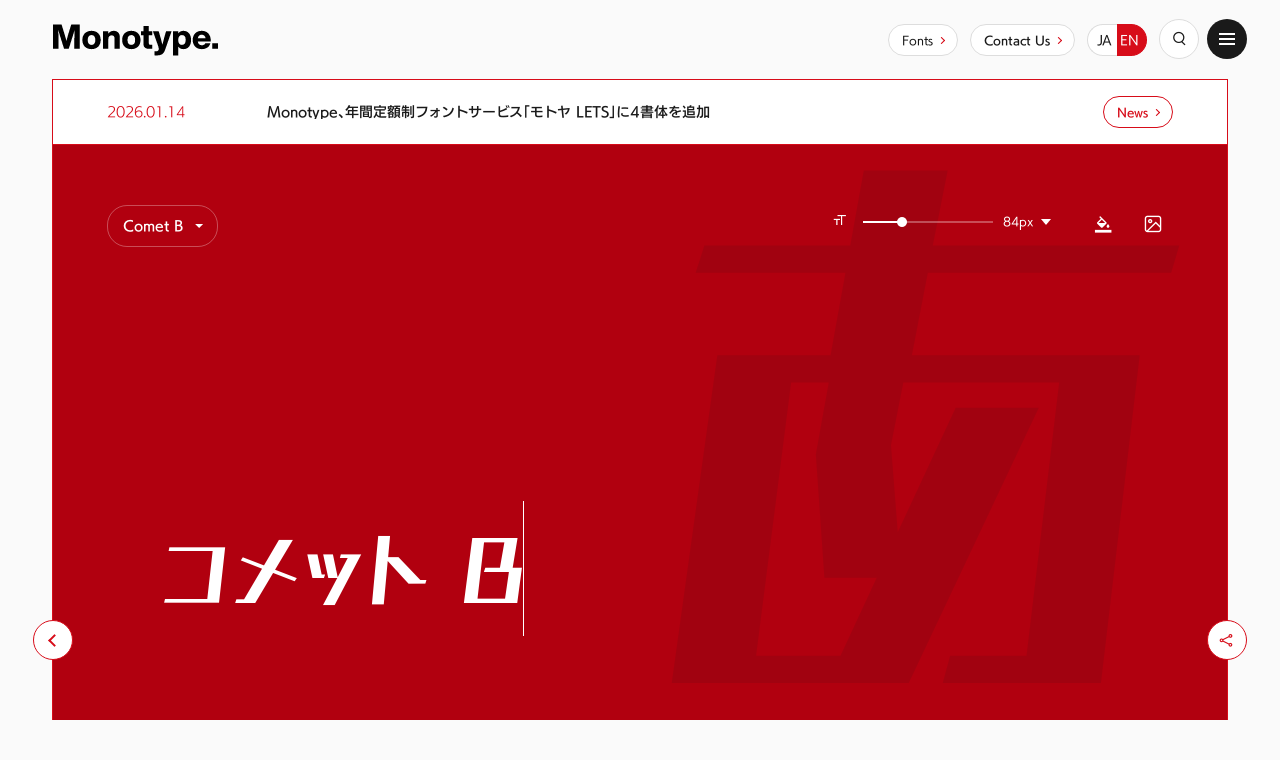

--- FILE ---
content_type: text/html; charset=UTF-8
request_url: https://fontworks.co.jp/fontsearch/cometstd-b/
body_size: 100254
content:
<!DOCTYPE html>
<html lang="ja">
<head><link rel="alternate" hreflang="en" href="https://en.fontworks.co.jp/fontsearch/cometstd-b/"><link rel="alternate" hreflang="ja" href="https://fontworks.co.jp/fontsearch/cometstd-b/"><script src="//j.wovn.io/1" data-wovnio="key=JQrJgZ&amp;backend=true&amp;currentLang=ja&amp;defaultLang=ja&amp;urlPattern=subdomain&amp;langCodeAliases=[]&amp;debugMode=false&amp;langParamName=lang" data-wovnio-info="version=WOVN.wp_1.0.4&amp;supportedLangs=[en,ja]&amp;timeout=1"  async></script>

    <meta charset="utf-8">
<meta name="viewport" content="width=device-width,initial-scale=1">

<link rel="shortcut icon" href="/favicon.png">
<link rel="apple-touch-icon-precomposed" href="/assets/images/icon/apple-touch-icon.png">
<link rel="stylesheet" href="/assets/css/style.css">
<link rel="stylesheet" href="https://fonts.fontplus.dev/v1/css/7wYAb9UI" crossorigin="">
<script type="text/javascript" src="//webfont.fontplus.jp/accessor/script/fontplus.js?mkEq-JpOTGc%3D&aa=1&aa=1&ab=1" charset="utf-8"></script>
<!-- 郵便番号検索用 -->
<script src="https://yubinbango.github.io/yubinbango/yubinbango.js" charset="UTF-8"></script>
<script src="/assets/js/main.js"></script>
<title>コメット B | Monotype</title>
<meta name='robots' content='max-image-preview:large' />

<!-- All in One SEO Pack 3.3.5 によって Michael Torbert の Semper Fi Web Design[727,769] -->
<script type="application/ld+json" class="aioseop-schema">{"@context":"https://schema.org","@graph":[{"@type":"Organization","@id":"https://fontworks.co.jp/#organization","url":"https://fontworks.co.jp/","name":"Monotype","sameAs":[]},{"@type":"WebSite","@id":"https://fontworks.co.jp/#website","url":"https://fontworks.co.jp/","name":"Monotype","publisher":{"@id":"https://fontworks.co.jp/#organization"},"potentialAction":{"@type":"SearchAction","target":"https://fontworks.co.jp/?s={search_term_string}","query-input":"required name=search_term_string"}},{"@type":"WebPage","@id":"https://fontworks.co.jp/fontsearch/detail/#webpage","url":"https://fontworks.co.jp/fontsearch/detail/","inLanguage":"ja","name":"\u66f8\u4f53\u898b\u672c\u8a73\u7d30","isPartOf":{"@id":"https://fontworks.co.jp/#website"},"datePublished":"2019-11-22T02:29:35+09:00","dateModified":"2020-03-06T07:01:30+09:00"}]}</script>
<link rel="canonical" href="https://fontworks.co.jp/fontsearch/detail/" />
<meta property="og:type" content="article" />
<meta property="og:title" content="コメット B | Monotype" />
<meta property="og:url" content="https://fontworks.co.jp/fontsearch/cometstd-b/" />
<meta property="og:site_name" content="Monotype" />
<meta property="og:image" content="https://fontworks.co.jp/font-image.php?font=CometStd-B&amp;word=%E6%96%87%E5%AD%97%E3%81%8C%E3%81%8A%E3%82%8A%E3%81%AA%E3%81%99%E6%96%B0%E3%81%97%E3%81%84%E3%83%87%E3%82%B6%E3%82%A4%E3%83%B3%E3%81%AE%E4%B8%96%E7%95%8C" />
<meta property="article:published_time" content="2019-11-22T02:29:35Z" />
<meta property="article:modified_time" content="2020-03-06T07:01:30Z" />
<meta property="og:image:secure_url" content="https://fontworks.co.jp/font-image.php?font=CometStd-B&amp;word=%E6%96%87%E5%AD%97%E3%81%8C%E3%81%8A%E3%82%8A%E3%81%AA%E3%81%99%E6%96%B0%E3%81%97%E3%81%84%E3%83%87%E3%82%B6%E3%82%A4%E3%83%B3%E3%81%AE%E4%B8%96%E7%95%8C" />
<meta name="twitter:card" content="summary_large_image" />
<meta name="twitter:title" content="コメット B | Monotype" />
<meta name="twitter:image" content="https://fontworks.co.jp/font-image.php?font=CometStd-B&amp;word=%E6%96%87%E5%AD%97%E3%81%8C%E3%81%8A%E3%82%8A%E3%81%AA%E3%81%99%E6%96%B0%E3%81%97%E3%81%84%E3%83%87%E3%82%B6%E3%82%A4%E3%83%B3%E3%81%AE%E4%B8%96%E7%95%8C" />
<!-- All in One SEO Pack -->
<link rel='dns-prefetch' href='//s.w.org' />
<link rel='stylesheet' id='wp-block-library-css'  href='https://fontworks.co.jp/wp/wp-includes/css/dist/block-library/style.min.css?ver=5.7.14' type='text/css' media='all' />
<link rel='stylesheet' id='cf7cf-style-css'  href='https://fontworks.co.jp/wp/wp-content/plugins/cf7-conditional-fields/style.css?ver=2.0.1' type='text/css' media='all' />
<script type='text/javascript' src='https://fontworks.co.jp/wp/wp-includes/js/jquery/jquery.min.js?ver=3.5.1' id='jquery-core-js'></script>
<script type='text/javascript' src='https://fontworks.co.jp/wp/wp-includes/js/jquery/jquery-migrate.min.js?ver=3.3.2' id='jquery-migrate-js'></script>
<link rel="https://api.w.org/" href="https://fontworks.co.jp/wp-json/" /><link rel="alternate" type="application/json" href="https://fontworks.co.jp/wp-json/wp/v2/pages/5285" /><link rel="alternate" type="application/json+oembed" href="https://fontworks.co.jp/wp-json/oembed/1.0/embed?url=https%3A%2F%2Ffontworks.co.jp%2Ffontsearch%2Fdetail%2F" />
<link rel="alternate" type="text/xml+oembed" href="https://fontworks.co.jp/wp-json/oembed/1.0/embed?url=https%3A%2F%2Ffontworks.co.jp%2Ffontsearch%2Fdetail%2F&#038;format=xml" />

<!-- Google Tag Manager -->
<script>(function(w,d,s,l,i){w[l]=w[l]||[];w[l].push({'gtm.start':
new Date().getTime(),event:'gtm.js'});var f=d.getElementsByTagName(s)[0],
j=d.createElement(s),dl=l!='dataLayer'?'&l='+l:'';j.async=true;j.src=
'https://www.googletagmanager.com/gtm.js?id='+i+dl;f.parentNode.insertBefore(j,f);
})(window,document,'script','dataLayer','GTM-P8VS4KN');</script>
<!-- End Google Tag Manager -->

</head>
<body>
<div class="l-page">
    
<header role="banner" class="l-header js-header">
    <h1 class="l-header__si"><a href="https://fontworks.co.jp/"><img src="/assets/images/svg/si.svg" alt="Monotype" width="200" height="40" class="-normal"><img src="/assets/images/svg/si_white.svg" alt="Monotype" width="200" height="40" class="-invert"></a></h1>
    <nav class="l-global u-pc">
        <ul class="l-global__list">
                        <li class="l-global__item"><a href="/company/">企業情報</a></li>
            <li class="l-global__item"><a href="/fonts/">Fontへの取り組み</a></li>
                        <li class="l-global__item"><a href="/products/">製品・サービス</a></li>
            <li class="l-global__item"><a href="/case/">使用事例</a></li>
            <li class="l-global__item"><a href="/column/">もじがたり</a></li>
                        <li class="l-global__item"><a href="/support/">サポート</a></li>
            <li class="l-global__item"><a href="/news/">ニュース</a></li>
        </ul>
        <p class="l-global__sample"><a href="https://fontworks.co.jp/fontsearch/" class="c-button -secondary -arrow -small">書体見本</a></p>
        <div class="l-global__moveto lang-ja-only">
            <p class="c-select js-select">
                <select name="" id="">
                    <option value="" selected>------------------------選択ください------------------------</option>
                    <option value="" data-href="/contact/feedback/">ご意見・ご要望</option>
                    <option value="" data-href="/contact/general/">資料請求・製品・登録</option>
                    <option value="" data-href="/contact/oem/">組込み・OEM・書体開発などに関するお問い合わせ</option>
                    <option value="" data-href="/contact/tec/">技術関連のお問い合わせ</option>
                    <option value="" data-href="/contact/copy/">不正利用報告</option>
                </select>
                <span class="c-select__text js-select-text">お問い合わせ</span>
            </p>
        </div>
        <div class="l-global__moveto-en lang-en-only">
            <a href="/contact/global/" class="c-button -secondary -arrow -small">Contact Us</a>
        </div>
        <div class="l-global__lang">
            <ul class="c-lang">
                <li><button type="button" aria-label="日本語" data-lang="ja">JA</button></li>
                <li><button type="button" aria-label="English" data-lang="en">EN</button></li>
            </ul>
        </div>
    </nav>
    <div class="l-header__util">
        <div class="l-header__search">
            <button type="button" class="c-button -icon -sub -search js-header-searchOpen" aria-label="検索" aria-controls="search" aria-expanded="false"><i class="icon-font icon-font-icon_search" aria-hidden="true"></i></button>
            <div class="p-search -header" id="search">
                <div class="p-search__inner">
                    <form name="search" id="ss-form1" action="/search" method="get" accept-charset="UTF 8"
                          class="p-search__form">
                        <div class="p-search__row">
                            <p class="p-search__text"><input type="text" value="" name="query" id="ss-query1" class="ss-search-input" autocomplete="off" aria-autocomplete="off"></p>
                            <div class="p-search__button">
                                <button aria-label="検索"><i class="icon-font icon-font-icon_search" aria-hidden="true"></i></button>
                            </div>
                        </div>
                        <div class="p-search__notice">
                            <h2 class="p-search__noticeTitle">注目のキーワードで検索</h2>
                            <ul class="p-search__noticeList">
                                                                    <li class="p-search__noticeItem"><a
                                                href="/search/?query=LETS"
                                                class="c-button -arrow -small -secondary">LETS</a>
                                    </li>
                                                                    <li class="p-search__noticeItem"><a
                                                href="/search/?query=mojimo"
                                                class="c-button -arrow -small -secondary">mojimo</a>
                                    </li>
                                                                    <li class="p-search__noticeItem"><a
                                                href="/search/?query=筑紫"
                                                class="c-button -arrow -small -secondary">筑紫</a>
                                    </li>
                                                                    <li class="p-search__noticeItem"><a
                                                href="/search/?query=鬼滅の刃"
                                                class="c-button -arrow -small -secondary">鬼滅の刃</a>
                                    </li>
                                                                    <li class="p-search__noticeItem"><a
                                                href="/search/?query=マティスEB"
                                                class="c-button -arrow -small -secondary">マティスEB</a>
                                    </li>
                                                                    <li class="p-search__noticeItem"><a
                                                href="/search/?query=島袋全優"
                                                class="c-button -arrow -small -secondary">島袋全優</a>
                                    </li>
                                                            </ul>
                        </div>
                    </form>
                </div>
            </div>
        </div>
        <div class="l-header__menu">
            <div class="c-menu">
                <button type="button" class="c-menu__button js-header-menuButton" aria-label="サイトマップ"
                        aria-controls="footer" aria-expanded="false" id="menu"><i></i><i></i><i></i></button>
            </div>
        </div>
    </div>
    <div class="l-header__news">
        <div class="c-news">
            <p class="c-news__item">
                <time class="c-news__date" datetime="2026-01-14">
                    2026.01.14                </time>
                <span class="c-news__content">
                    <a href="https://fontworks.co.jp/news/2026/01/14/17342/" class="c-news__link">
                        Monotype、年間定額制フォントサービス「モトヤ LETS」に4書体を追加                    </a>
                </span>
            </p>
            <p class="c-news__more">
                <a href="https://fontworks.co.jp/news/" class="c-button -arrow -primary -small">ニュース</a>
            </p>
        </div>
    </div>
</header>
    <div class="l-container -fontsearch">
        <div class="p-fontsearch js-fontsearch" id="tester" data-lang="0010">
            <div :class="['fs-intro', '-'+bgColorClass, { '-bgImage': bgSrc }]"
                 :style="'background-image: url('+bgSrc+')'" id="vue-fs-intro">
                <div class="fs-intro__a" aria-hidden="true"
                     style="font-family: 'FOT-コメット Std B', 'CometStd-B';">あ</div>
                <div class="fs-intro__series">
                    <p class="c-select -large js-select">
                        <select role="menu" aria-label="フォントスタイル">
                                                            <option value=""
                                        data-href="https://fontworks.co.jp/fontsearch/cometstd-b/" selected>コメット B</option>
                                                    </select>
                        <span class="c-select__text js-select-text">コメット B</span>
                    </p>
                </div>
                <div class="fs-util">
                    <div class="fs-util__size u-pc">
                        <div class="c-size">
                            <i class="icon-font icon-font-icon_fontsize" aria-hidden="true"></i>
                            <label class="c-size__range" aria-label="サンプルテキストのフォントサイズ">
                  <span class="c-size__wrapper">
                    <input v-model="fontSize" :data-value="fontSize" :value="fontSize" type="range" min="16" max="280"
                           name="sample">
                    <i class="c-size__cursor" aria-hidden="true"></i>
                  </span>
                            </label>
                            <label class="c-size__select" aria-label="サンプルテキストのフォントサイズ">
                                <span class="c-size__current" ref="currentFontSize">{{ fontSize }}px</span>
                                <select name="" v-model="fontSizeSelect">
                                    <option value="16">16px</option>
                                    <option value="24">24px</option>
                                    <option value="32">32px</option>
                                    <option value="40">40px</option>
                                    <option value="48">48px</option>
                                    <option value="56">56px</option>
                                    <option value="64">64px</option>
                                    <option value="84" selected>84px</option>
                                    <option value="96">96px</option>
                                    <option value="120">120px</option>
                                    <option value="184">184px</option>
                                    <option value="280">280px</option>
                                </select>
                                <span class="c-tooltip" aria-hidden="true">フォントサイズ</span>
                            </label>
                        </div>
                    </div>
                    <div class="fs-bgcolor">
                        <button @click="onColorPanelToggle" :aria-expanded="opensColorPanel ? 'true' : 'false'"
                                class="fs-bgcolor__button" type="button" aria-controls="fs-bgcolor__panel"><i
                                    class="icon-font icon-font-icon_change-color" aria-label="背景色変更"></i></button>
                        <div class="fs-bgcolor__panel">
                            <ul :class="['fs-bgcolor__list', { '-open': opensColorPanel }]">
                                <li :class="['fs-bgcolor__item','-black', { '-selected': bgColorClass === 'bgBlack' }]">
                                    <button @click="onChangeColor('bgBlack')" type="button" aria-label="黒"><i
                                                class="icon-font icon-font-icon_check-simple" aria-hidden="true"></i>
                                    </button>
                                </li>
                                <li :class="['fs-bgcolor__item','-red', { '-selected': bgColorClass === 'bgRed' }]">
                                    <button @click="onChangeColor('bgRed')" type="button" aria-label="赤"><i
                                                class="icon-font icon-font-icon_check-simple" aria-hidden="true"></i>
                                    </button>
                                </li>
                                <li :class="['fs-bgcolor__item','-white', { '-selected': bgColorClass === 'bgWhite' }]">
                                    <button @click="onChangeColor('bgWhite')" type="button" aria-label="白"><i
                                                class="icon-font icon-font-icon_check-simple" aria-hidden="true"></i>
                                    </button>
                                </li>
                            </ul>
                        </div>
                    </div>
                    <label :class="['fs-bgimage u-pc', { '-entered': bgSrc }]">
                        <i class="icon-font icon-font-icon_add-image" aria-hidden="true"></i>
                        <input ref="bgInput" @change="onFileChange" type="file" name="" id="" aria-label="背景画像指定"
                               accept="image/*">
                    </label>
                </div>
                <div class="fs-intro__row">
                    <div class="fs-intro__col">
                                            <h1 ref="title" @keyup="onTitleKeyUp"
                            :class="['fs-intro__title', { '-one-line': fontSize >= 140 }]" contentEditable="true"
                            style="font-family: 'FOT-コメット Std B', 'CometStd-B';"
                            :style="fontSizeStyle" wovn-ignore>コメット B</h1>
                    </div>
                </div>
            </div>
            <div class="fs-toc" aria-hidden="true">
                <ul class="fs-toc__list u-pc">
                    <li class="fs-toc__item"><a href="#tester" class="fs-toc__link js-scroll">フォントテスター</a></li>
                    <li class="fs-toc__item"><a href="#anchor-01" class="fs-toc__link js-scroll">フォントについて</a></li>
                    <li v-if="shapeList.length" class="fs-toc__item"><a href="#anchor-02"
                                                                        class="fs-toc__link js-scroll">字形</a></li>
                    <li class="fs-toc__item"><a href="#anchor-03" class="fs-toc__link js-scroll">フォントファミリー</a></li>
                    <li class="fs-toc__item"><a href="#anchor-04" class="fs-toc__link js-scroll">機能詳細</a></li>
                    <li class="fs-toc__item"><a href="#anchor-05" class="fs-toc__link js-scroll">対応サービス</a></li>
                                            <li class="fs-toc__item"><a href="#anchor-06" class="fs-toc__link js-scroll">使用事例</a></li>
                                                        </ul>
                <div class="fs-toc__select u-sp js-select">
                    <select>
                        <option value="" selected>目次</option>
                        <option value="" data-href="#tester">フォントテスター</option>
                        <option value="" data-href="#anchor-01">フォントについて</option>
                        <option v-if="shapeList.length" value="" data-href="#anchor-02">字形</option>
                        <option value="" data-href="#anchor-03">フォントファミリー</option>
                        <option value="" data-href="#anchor-04">機能詳細</option>
                        <option value="" data-href="#anchor-05">対応サービス</option>
                                                    <option value="" data-href="#anchor-06">使用事例</option>
                                                
                    </select>
                </div>
            </div>
            <div class="fs-wrapper" id="vue-fs-detail" data-lang="0010">
                <section class="p-indexSection" id="anchor-01">
                    <h2 class="p-indexSection__title"><span class="p-indexSection__titleMain u-palt">フォントについて</span>
                    </h2>
                    <div class="fs-font">
                        <div class="c-grid">
                            <div class="c-grid__row">
                                <div class="c-grid__column -lg11">
                                    <div class="fs-font__summary">
                                        <div class="c-expand js-moreExpand" data-device="sp" data-rows="5">
                                            <div class="c-expand__inner js-moreExpand-panel">
                                                <p>すべてのラインを直線で構成している書体です。横画は水平かつ縦画より細く、縦画は5〜8度のゆるやかな傾斜をつけてデザインしています。さらに漢字や仮名だけでなく欧文や数字も同様のデザインスタイルで、文字を組んだ際に動きのあるデジタルチックな雰囲気を表現します。</p>
                                            </div>
                                            <button class="c-expand__button js-moreExpand-toggle" aria-hidden="true">
                                                <span class="-open">さらに詳しく</span><span class="-close">閉じる</span><i
                                                        class="icon-font icon-font-icon_arrow-bottom"></i></button>
                                        </div>
                                                                            </div>
                                </div>
                                <div class="c-grid__column -lg06">
                                    <section class="fs-font__section">
                                        <h3 class="fs-font__heading">対応サービス</h3>
                                        <ul class="fs-font__service">
                                                                                                                                            <li class="fs-font__serviceItem"><a
                                                            href="https://lets.fontworks.co.jp/fontworks"
                                                            target="_blank"
                                                            class="c-button -secondary -small -blank"><img
                                                                src="/assets/images/service-icon/small/0010.svg"
                                                                alt=""
                                                                width="20"
                                                                height="20">フォントワークス LETS<i
                                                                aria-hidden="true"
                                                                class="icon-font icon-font-icon_blank"></i></a>
                                                </li>

                                                                                                                                            <li class="fs-font__serviceItem"><a
                                                            href="https://mojimo.jp/manga/"
                                                            target="_blank"
                                                            class="c-button -secondary -small -blank"><img
                                                                src="/assets/images/service-icon/small/0090.svg"
                                                                alt=""
                                                                width="20"
                                                                height="20">mojimo-manga<i
                                                                aria-hidden="true"
                                                                class="icon-font icon-font-icon_blank"></i></a>
                                                </li>

                                                                                                                                                                                            <li class="fs-font__serviceItem"><a
                                                            href="https://mojimo.jp/retrofuture/"
                                                            target="_blank"
                                                            class="c-button -secondary -small -blank"><img
                                                                src="/assets/images/service-icon/small/0240.svg"
                                                                alt=""
                                                                width="20"
                                                                height="20">mojimo-retro future<i
                                                                aria-hidden="true"
                                                                class="icon-font icon-font-icon_blank"></i></a>
                                                </li>

                                                                                    </ul>
                                    </section>
                                                                        <section class="fs-font__section">
                                        <h3 class="fs-font__heading">詳細</h3>
                                        <div class="fs-font__info">
                                            <dl class="fs-font__infoList">
                                                                                                    <div class="fs-font__infoItem">
                                                        <dt class="fs-font__infoName">読み方</dt>
                                                        <dd class="fs-font__infoValue">こめっと</dd>
                                                    </div>
                                                                                                <div class="fs-font__infoItem">
                                                    <dt class="fs-font__infoName">フォントメーカー</dt>
                                                    <dd class="fs-font__infoValue">Fontworks</dd>
                                                </div>
                                                                                                    <div class="fs-font__infoItem">
                                                        <dt class="fs-font__infoName">ファウンダリー</dt>
                                                        <dd class="fs-font__infoValue">フォントワークス</dd>
                                                    </div>
                                                                                                                                                    <div class="fs-font__infoItem">
                                                        <dt class="fs-font__infoName">言語：</dt>
                                                        <dd class="fs-font__infoValue">日本語</dd>
                                                    </div>
                                                                                                                                                    <div class="fs-font__infoItem">
                                                        <dt class="fs-font__infoName">カテゴリ</dt>
                                                        <dd class="fs-font__infoValue">デザイン系</dd>
                                                    </div>
                                                                                                                                                                                                    <div :class="['fs-font__infoItem', { '-hidden': !opensInfo }]">
                                                        <dt class="fs-font__infoName">規格</dt>
                                                        <dd class="fs-font__infoValue">JIS X 0208:1990</dd>
                                                    </div>
                                                                                                                                                    <div :class="['fs-font__infoItem', { '-hidden': !opensInfo }]">
                                                        <dt class="fs-font__infoName">文字セット</dt>
                                                        <dd class="fs-font__infoValue"><a href="#anchor-04" class="js-scroll">詳しくはこちら</a></dd>
                                                    </div>
                                                                                                                                                                                                <div :class="['fs-font__infoItem', { '-hidden': !opensInfo }]">
                                                    <dt class="fs-font__infoName">ファイルサイズ</dt>
                                                    <dd class="fs-font__infoValue">2MB</dd>
                                                </div>
                                                                                                                                                        <div :class="['fs-font__infoItem', { '-hidden': !opensInfo }]">
                                                        <dt class="fs-font__infoName">OpenType機能</dt>
                                                                                                                    <dd class="fs-font__infoValue">字幅半角メトリクス（halt）</dd>
                                                                                                                    <dd class="fs-font__infoValue">カーニング（kern）</dd>
                                                                                                                    <dd class="fs-font__infoValue">プロポーショナルメトリクス（palt）</dd>
                                                                                                                    <dd class="fs-font__infoValue">縦組み字幅半角メトリクス（vhal）</dd>
                                                                                                                    <dd class="fs-font__infoValue">縦組みペアカーニング（vkrn）</dd>
                                                                                                                    <dd class="fs-font__infoValue">縦組みプロポーショナルメトリクス（vpal）</dd>
                                                                                                                    <dd class="fs-font__infoValue">任意の合字（dlig）</dd>
                                                                                                                    <dd class="fs-font__infoValue">等幅全角字形（fwid）</dd>
                                                                                                                    <dd class="fs-font__infoValue">等幅半角字形（hwid）</dd>
                                                                                                                    <dd class="fs-font__infoValue">JIS78 字形（jp78）</dd>
                                                                                                                    <dd class="fs-font__infoValue">一般的な合字／標準合字（liga）</dd>
                                                                                                                    <dd class="fs-font__infoValue">プロポーショナル字形（pwid）</dd>
                                                                                                                    <dd class="fs-font__infoValue">旧字体（trad）</dd>
                                                                                                                    <dd class="fs-font__infoValue">縦組み用字形（vert）</dd>
                                                                                                            </div>
                                                                                            </dl>
                                            <button @click="onInfoToggle"
                                                    :class="['fs-font__infoButton', { '-open': opensInfo }]"
                                                    aria-hidden="true"><span class="-open">さらに詳しく</span><span
                                                        class="-close">閉じる</span><i
                                                        class="icon-font icon-font-icon_arrow-bottom"></i></button>
                                        </div>
                                    </section>
                                </div>
                            </div>
                        </div>
                    </div>
                </section>
                <section v-if="shapeList.length" class="p-indexSection" id="anchor-02">
                                        <div style="font-family: 'FOT-コメット Std B', 'CometStd-B'; display: none;"
                         aria-hidden="true">
                                                    安以宇衣於加幾久計己あいうえおかきくけこアイウエオカキクケコＡＢＣＤＥａｂｃｄｅ１２３４５６７８９０、。，．・：；？！゛                                                    安以宇衣於加幾久計己左之寸世曽太知川天止奈仁奴祢乃波比不部保末美武女毛也由与良利留礼呂和為恵遠无                                                    あいうえおかきくけこさしすせそたちつてとなにぬねのはひふへほまみむめもやゆよらりるれろわをん                                                    アイウエオカキクケコサシスセソタチツテトナニヌネノハヒフヘホマミムメモヤユヨラリルレロワヲン                                                    ＡＢＣＤＥＦＧＨＩＪＫＬＭＮＯＰＱＲＳＴＵＶＷＸＹＺａｂｃｄｅｆｇｈｉｊｋｌｍｎｏｐｑｒｓｔｕｖｗｘｙｚ                                                    １２３４５６７８９０                                                    、。，．・：；？！゛‘“”（〔［｛〈《「『【＋－×÷＝＜＞℃￥＄￠￡％＃＆＊＠                                            </div>
                    <div style="font-family: 'UDKakugo_SmallPr6N-DB'; display: none;"
                         aria-hidden="true">
                        さらに詳しく閉じる
                                                    すべて                                                    漢字                                                    ひらがな                                                    カタカナ                                                    アルファベット                                                    数字                                                    記号・約物                                            </div>
                    <h2 class="p-indexSection__title"><span class="p-indexSection__titleMain u-palt">字形</span></h2>
                    <div class="c-tab">
                        <ul class="c-tab__list u-pc" role="tablist">
                            <li v-for="(list,index) in shapeList" :key="index" class="c-tab__item">
                                <button @click="onClickShapeTabBtn(index)" ref="shapeTabBtn"
                                        :aria-controls="'tabpanel1-'+index"
                                        :aria-selected="currentShapeTabIndex === index" class="c-tab__button"
                                        type="button" id="tab1" role="tab">{{ list.title }}
                                </button>
                            </li>
                        </ul>
                        <div class="c-tab__select u-sp">
                            <p class="c-select js-select">
                                <select v-model="shapeListSelect">
                                    <option v-for="(list,index) in shapeList" :key="index" :value="index"
                                            :selected="currentShapeTabIndex === index">{{ list.title }}
                                    </option>
                                </select>
                                <span class="c-select__text js-select-text">{{ currentShapeTextTitle }}</span>
                            </p>
                        </div>
                        <div v-for="(list,index) in shapeList" :key="index" :id="'tabpanel1-'+index"
                             :aria-hidden="currentShapeTabIndex === index ? 'false' : 'true'"
                             :aria-labelledby="'tab'+index" class="c-tab__panel" role="tabpanel">
                            <div ref="shapePanel" class="fs-shape"
                                 style="font-family: 'FOT-コメット Std B', 'CometStd-B';">
                                <div class="fs-shape__inner">
                                    <ul class="fs-shape__row">
                                        <li v-for="(text,textIndex) in getShapeTextArray(list.text)" :key="textIndex"
                                            class="fs-shape__item"><span class="fs-shape__wrapper"><span
                                                        class="fs-shape__character"
                                                        style="">{{ text }}</span></span>
                                        </li>
                                    </ul>
                                </div>
                            </div>
                        </div>
                    </div>
                </section>
                <section
                        :class="['p-indexSection', { '-viewHeading': uses === '0010' }, { '-viewBody': uses === '0020' }]"
                        id="anchor-03">
                                        <h2 class="p-indexSection__title"><span
                                class="p-indexSection__titleMain u-palt">フォントファミリー</span><span
                                class="p-indexSection__titleNote">1スタイル</span></h2>
                    <div class="fs-function u-pc">
                        <div class="fs-function__size">
                            <div class="c-size">
                                <i class="icon-font icon-font-icon_fontsize" aria-hidden="true"></i>
                                <label class="c-size__range" aria-label="サンプルテキストのフォントサイズ">
                    <span class="c-size__wrapper">
                      <input v-model="sampleTextFontSize" :data-value="sampleTextFontSize" :value="sampleTextFontSize"
                             type="range" min="10" max="120" name="sample">
                      <i class="c-size__cursor" aria-hidden="true"></i>
                    </span>
                                </label>
                                <label class="c-size__select" aria-label="サンプルテキストのフォントサイズ">
                                    <span class="c-size__current">{{ sampleTextFontSize }}px</span>
                                    <select v-model="sampleTextFontSizeSelect" name="">
                                        <option value="16">16px</option>
                                        <option value="24">24px</option>
                                        <option value="32">32px</option>
                                        <option value="40">40px</option>
                                        <option value="48">48px</option>
                                        <option value="56">56px</option>
                                        <option value="64">64px</option>
                                        <option value="96">96px</option>
                                        <option value="120">120px</option>
                                    </select>
                                    <span class="c-tooltip" aria-hidden="true">フォントサイズ</span>
                                </label>
                            </div>
                        </div>
                        <div class="fs-function__line">
                            <div class="c-size">
                                <i class="icon-font icon-font-icon_linespace" aria-hidden="true"></i>
                                <label class="c-size__range" aria-label="サンプルテキストの行間">
                    <span class="c-size__wrapper">
                      <input v-model="sampleTextLineHeight" :data-value="sampleTextLineHeight"
                             :value="sampleTextLineHeight" type="range" min="10" max="30" name="sampleLineHeight">
                      <i class="c-size__cursor" aria-hidden="true"></i>
                    </span>
                                </label>
                                <label class="c-size__select" aria-label="サンプルテキストの行間">
                                    <span class="c-size__current">{{ (sampleTextLineHeight / 10).toFixed(1) }}</span>
                                    <select v-model="sampleTextLineHeightSelect" name="">
                                        <option value="10">1</option>
                                        <option value="12">1.2</option>
                                        <option value="14">1.4</option>
                                        <option value="16">1.6</option>
                                        <option value="18">1.8</option>
                                        <option value="20">2</option>
                                        <option value="22">2.2</option>
                                        <option value="24">2.4</option>
                                        <option value="26">2.6</option>
                                        <option value="28">2.8</option>
                                        <option value="30">3</option>
                                    </select>
                                    <span class="c-tooltip" aria-hidden="true">行間</span>
                                </label>
                            </div>
                        </div>
                        <div class="fs-function__sample">
                            <p class="c-select">
                                <select v-model="sampleTextSelect">
                                    <option v-for="(list, index) in sampleTextList" :key="index" :value="index">{{
                                        list.title }}
                                    </option>
                                </select>
                                <span class="c-select__text">{{ currentSampleTextTitle }}</span>
                            </p>
                        </div>
                        <div class="fs-function__view">
                            <ul class="fs-toggle">
                                <li class="fs-toggle__item"><label class="fs-toggle__label">
                                        <input v-model="uses" :checked="uses === '0010'" type="radio" name="fsName-view"
                                               id="" value="0010">
                                        <span class="fs-toggle__wrapper">
                      <i class="icon-font icon-font-icon_heading" aria-hidden="true"></i>
                      <span class="c-tooltip">見出しサイズで見る</span>
                    </span>
                                    </label></li>
                                <li class="fs-toggle__item"><label class="fs-toggle__label">
                                        <input v-model="uses" :checked="uses === '0020'" type="radio" name="fsName-view"
                                               id="" value="0020">
                                        <span class="fs-toggle__wrapper">
                      <i class="icon-font icon-font-icon_body" aria-hidden="true"></i>
                      <span class="c-tooltip">本文サイズで見る</span>
                    </span>
                                    </label></li>
                            </ul>
                        </div>
                    </div>
                    <div class="c-style">
                        <dl class="c-style__list">
                                                            <div class="c-style__item -vertical">
                                    <dt class="c-style__font -primary">
                                        <a
                                                href="https://fontworks.co.jp/fontsearch/cometstd-b/">コメット B</a>
                                    </dt>
                                    <dd class="c-style__sample js-styleSample"
                                        style="font-family: 'FOT-コメット Std B', 'CometStd-B';"
                                        :style="sampleTextStyle">{{ currentSampleText }}
                                    </dd>
                                </div>
                                                        <div class="c-style__item -vertical">
                        </dl>
                    </div>
                </section>
                <section class="p-indexSection" id="anchor-04">
                    <h2 class="p-indexSection__title"><span class="p-indexSection__titleMain u-palt">機能詳細</span></h2>
                    <div class="c-tab">
                        <ul class="c-tab__list u-pc" role="tablist">
                                                            <li class="c-tab__item">
                                    <button @click="onFunctionClick('spec')" :aria-selected="functionType === 'spec'"
                                            class="c-tab__button" type="button" id="tab1" role="tab"
                                            aria-controls="tabpanel2-1">文字セット
                                    </button>
                                </li>
                                <li class="c-tab__item">
                                    <button @click="onFunctionClick('openType')"
                                            :aria-selected="functionType === 'openType'" class="c-tab__button"
                                            type="button"
                                            id="tab2" role="tab" aria-controls="tabpanel2-1">OpenType機能
                                    </button>
                                </li>
                                                    </ul>
                        <div class="c-tab__select u-sp">
                            <p class="c-select">
                                <select v-model="functionTypeSelect">
                                    <option value="spec" :selected="functionType === 'spec'">文字セット</option>
                                    <option value="openType" :selected="functionType === 'openType'">OpenType機能</option>
                                </select>
                                <span class="c-select__text">{{ functionType === 'spec' ? '文字セット' : 'OpenType機能' }}</span>
                            </p>
                        </div>
                                                                        
                        <div :aria-hidden="functionType === 'spec' ? 'false' : 'true'" id="tabpanel2-1"
                             class="c-tab__panel" role="tabpanel" aria-labelledby="tab1">
                            <div class="c-table__wrapper">
                                <table class="c-table -multiple">
                                    <thead>
                                    <tr>
                                        <th rowspan="3" class="-separateBottom -separateRight -empty">
                                            <div></div>
                                        </th>
                                        <th scope="col" colspan="8">OTF</th>
                                        <th scope="col">TTF</th>
                                    </tr>
                                    <tr>
                                        <td colspan="2">A-J 1-6</td>
                                        <td colspan="2">A-J 1-5</td>
                                        <td colspan="2">A-J 1-4</td>
                                        <td colspan="2">A-J 1-3</td>
                                        <td class="-separateBottom" rowspan="2"></td>
                                    </tr>
                                    <tr>
                                        <td class="-separateBottom">Pr6</td>
                                        <td class="-separateBottom">Pr6N</td>
                                        <td class="-separateBottom">Pr5</td>
                                        <td class="-separateBottom">Pr5N</td>
                                        <td class="-separateBottom">Pro</td>
                                        <td class="-separateBottom">ProN</td>
                                        <td class="-separateBottom">Std</td>
                                        <td class="-separateBottom">StdN</td>
                                    </tr>
                                    </thead>
                                    <tbody>
                                                                            <tr class="-current">
                                            <th class="-separateRight"
                                                scope="row">B</th>
                                                                                                                                                <td></td>
                                                                                                                                                                                                <td></td>
                                                                                                                                                                                                <td></td>
                                                                                                                                                                                                <td></td>
                                                                                                                                                                                                <td></td>
                                                                                                                                                                                                <td></td>
                                                                                                                                                                                                <td>●</td>
                                                                                                                                                                                                <td></td>
                                                                                                                                                                                                <td>●</td>
                                                                                                                                    </tr>
                                                                        </tbody>
                                </table>
                            </div>
                        </div>
                        <div :aria-hidden="functionType === 'openType' ? 'false' : 'true'" id="tabpanel2-2"
                             class="c-tab__panel" role="tabpanel" aria-labelledby="tab2">
                                                        <div class="fs-openType">
                                <div class="fs-openType__row">
                                    <section class="fs-openType__section">
                                        <h3 class="fs-openType__title">合字</h3>
                                        <ul class="fs-openType__list">
                                            <li>
                                                一般的な合字／標準合字（liga）
                                            </li>
                                            <li class="-disabled">
                                                前後関係に依存する字形（calt）
                                            </li>
                                            <li>
                                                任意の合字（dlig）
                                            </li>
                                        </ul>
                                    </section>
                                    <section class="fs-openType__section">
                                        <h3 class="fs-openType__title">文字</h3>
                                        <ul class="fs-openType__list">
                                            <li class="-disabled">
                                                スモールキャップス（smcp）
                                            </li>
                                            <li class="-disabled">
                                                大文字のスモールキャップス（c2sc）
                                            </li>
                                            <li class="-disabled">
                                                スワッシュ字形（swsh）
                                            </li>
                                            <li class="-disabled">
                                                デザインのバリエーション（salt）
                                            </li>
                                        </ul>
                                    </section>
                                    <section class="fs-openType__section">
                                        <h3 class="fs-openType__title">数値</h3>
                                        <ul class="fs-openType__list">
                                            <li class="-disabled">
                                                ライニング数字（lnum）
                                            </li>
                                            <li class="-disabled">
                                                オールドスタイル数字（onum）
                                            </li>
                                            <li class="-disabled">
                                                プロポーショナル数字（pnum）
                                            </li>
                                            <li class="-disabled">
                                                等幅数字（tnum）
                                            </li>
                                            <li class="-disabled">
                                                分数（frac）
                                            </li>
                                            <li class="-disabled">
                                                上付き序数表記（ordn）
                                            </li>
                                        </ul>
                                    </section>
                                    <section class="fs-openType__section">
                                        <h3 class="fs-openType__title">デザインのセット</h3>
                                        <ul class="fs-openType__list">
                                            <li class="-disabled">
                                                デザインのセット 01-20（ss##）
                                            </li>
                                        </ul>
                                    </section>
                                    <section class="fs-openType__section">
                                        <h3 class="fs-openType__title">幅の異なる字形</h3>
                                        <ul class="fs-openType__list">
                                            <li>
                                                プロポーショナル字形（pwid）
                                            </li>
                                            <li>
                                                プロポーショナルメトリクス（palt）
                                            </li>
                                            <li class="-disabled">
                                                プロポーショナルかな（pkna）
                                            </li>
                                            <li>
                                                等幅全角字形（fwid）
                                            </li>
                                            <li>
                                                等幅半角字形（hwid）
                                            </li>
                                            <li>
                                                字幅半角メトリクス（halt）
                                            </li>
                                            <li class="-disabled">
                                                等幅三分字形（twid）
                                            </li>
                                            <li class="-disabled">
                                                等幅四分字形（qwid）
                                            </li>
                                        </ul>
                                    </section>
                                    <section class="fs-openType__section">
                                        <h3 class="fs-openType__title">文化的に異なる字形</h3>
                                        <ul class="fs-openType__list">
                                            <li>
                                                JIS78 字形（jp78）
                                            </li>
                                            <li class="-disabled">
                                                JIS83 字形（jp83）
                                            </li>
                                            <li class="-disabled">
                                                JIS90 字形（jp90）
                                            </li>
                                            <li class="-disabled">
                                                JIS2004 字形（jp04）
                                            </li>
                                            <li>
                                                旧字体（trad）
                                            </li>
                                            <li class="-disabled">
                                                ルビ用字形（ruby）
                                            </li>
                                            <li class="-disabled">
                                                横組み用かな（hkna）
                                            </li>
                                            <li class="-disabled">
                                                印刷標準字体（nlck）
                                            </li>
                                            <li class="-disabled">
                                                修飾字形（nalt）
                                            </li>
                                            <li class="-disabled">
                                                イタリック（ital）
                                            </li>
                                        </ul>
                                    </section>
                                    <section class="fs-openType__section">
                                        <h3 class="fs-openType__title">縦書き機能</h3>
                                        <ul class="fs-openType__list">
                                            <li>
                                                縦組みペアカーニング（vkrn）
                                            </li>
                                            <li>
                                                縦組み用字形（vert）
                                            </li>
                                            <li>
                                                縦組みプロポーショナルメトリクス（vpal）
                                            </li>
                                            <li>
                                                縦組み字幅半角メトリクス（vhal）
                                            </li>
                                            <li class="-disabled">
                                                縦組み用かな（vkna）
                                            </li>
                                        </ul>
                                    </section>
                                    <section class="fs-openType__section">
                                        <h3 class="fs-openType__title">その他</h3>
                                        <ul class="fs-openType__list">
                                            <li>
                                                カーニング（kern）
                                            </li>
                                            <li class="-disabled">
                                                字体組版／分解（ccmp）
                                            </li>
                                            <li class="-disabled">
                                                ローカライズの字形（locl）
                                            </li>
                                            <li class="-disabled">
                                                上付き文字（sups）
                                            </li>
                                            <li class="-disabled">
                                                下付き文字（subs）
                                            </li>
                                        </ul>
                                    </section>
                                </div>
                            </div>
                        </div>
                    </div>
                </section>
                <section class="p-indexSection" id="anchor-05">
                    <h2 class="p-indexSection__title"><span class="p-indexSection__titleMain u-palt">対応サービス</span></h2>
                    <div class="p-serviceList -carouselSmall">
                        <ul class="p-serviceList__row">
                                                                                            <li class="p-serviceList__item">
                                    <div class="c-service">
                                        <figure class="c-service__image"><img
                                                    src="/assets/images/service-icon/large/0010.png"
                                                    alt=""></figure>
                                        <h3 class="c-service__name">フォントワークス LETS</h3>
                                        <p class="c-service__text">複数メーカーの高品位でバラエティ豊かなフォントがすべて使用できる年間定額制フォントサービスです。バリエーション豊かなラインナップで、日本語、ハングル、簡体字、繁体字、タイ、ヘブライなどの各種フォントを提供しています。</p>
                                        <ul class="c-service__links">
                                            <li><a href="https://lets.fontworks.co.jp/fontworks" target="_blank"
                                                   class="c-button -blank -secondary">サービスサイトへ<i
                                                            class="icon-font icon-font-icon_blank"
                                                            aria-hidden="true"></i></a></li>
                                            <li><a href="https://lets.fontworks.co.jp/purchase-switch"
                                                   target="_blank"
                                                   class="c-button -blank -primary">お申し込み<i
                                                            class="icon-font icon-font-icon_blank"
                                                            aria-hidden="true"></i></a></li>
                                        </ul>
                                    </div>
                                </li>
                                                                                            <li class="p-serviceList__item">
                                    <div class="c-service">
                                        <figure class="c-service__image"><img
                                                    src="/assets/images/service-icon/large/0090.png"
                                                    alt=""></figure>
                                        <h3 class="c-service__name">mojimo-manga</h3>
                                        <p class="c-service__text">アニメやコミックなどで見かけない日はない、Fontworksの書体たち。 デザイナー・イラストレーターの方をはじめ、趣味で創作活動を行っている方、 同人誌を制作されている方に最適な書体をセレクト。</p>
                                        <ul class="c-service__links">
                                            <li><a href="https://mojimo.jp/manga/" target="_blank"
                                                   class="c-button -blank -secondary">サービスサイトへ<i
                                                            class="icon-font icon-font-icon_blank"
                                                            aria-hidden="true"></i></a></li>
                                            <li><a href="https://member.mojimo.jp/contracts/apply"
                                                   target="_blank"
                                                   class="c-button -blank -primary">お申し込み<i
                                                            class="icon-font icon-font-icon_blank"
                                                            aria-hidden="true"></i></a></li>
                                        </ul>
                                    </div>
                                </li>
                                                                                                                            <li class="p-serviceList__item">
                                    <div class="c-service">
                                        <figure class="c-service__image"><img
                                                    src="/assets/images/service-icon/large/0240.png"
                                                    alt=""></figure>
                                        <h3 class="c-service__name">mojimo-retro future</h3>
                                        <p class="c-service__text">どこか懐かしいのに、新しい。そんなロマン溢れる個性豊かな和文フォントとmojimo初のオリジナル欧文フォントが仲間入りしたパックです。</p>
                                        <ul class="c-service__links">
                                            <li><a href="https://mojimo.jp/retrofuture/" target="_blank"
                                                   class="c-button -blank -secondary">サービスサイトへ<i
                                                            class="icon-font icon-font-icon_blank"
                                                            aria-hidden="true"></i></a></li>
                                            <li><a href="https://member.mojimo.jp/contracts/apply"
                                                   target="_blank"
                                                   class="c-button -blank -primary">お申し込み<i
                                                            class="icon-font icon-font-icon_blank"
                                                            aria-hidden="true"></i></a></li>
                                        </ul>
                                    </div>
                                </li>
                                                    </ul>
                    </div>
                </section>
                                    <section class="p-indexSection" id="anchor-06">
                        <h2 class="p-indexSection__title -more"><span
                                    class="p-indexSection__titleMain u-palt">使用事例</span>
                        </h2>
                                                <div class="p-cardList -carouselSmall">
                            <ul class="p-cardList__row">
                                                                    <li class="p-cardList__item -indexPC">
    <dic class="c-card">
        <a href="https://fontworks.co.jp/case/11155/" class="c-card__link u-opacity">
            <figure class="c-card__image -square -case"><img src="https://fontworks.co.jp/wp/wp-content/uploads/2021/11/Main01-2.jpg" alt=""></figure>            <p class="c-card__title">Picsart 写真&#038;動画編集アプリ</p>
                            <p class="c-card__fonts">コメット / 筑紫アンティークS明朝 / 筑紫A丸ゴシック</p>
                <p class="c-card__credit"><small>©PicsArt, Inc</small></p>
                                </a>
    </dic>
</li>
                                                                    <li class="p-cardList__item -indexPC">
    <dic class="c-card">
        <a href="https://fontworks.co.jp/case/10979/" class="c-card__link u-opacity">
            <figure class="c-card__image -square -case"><img src="https://fontworks.co.jp/wp/wp-content/uploads/2021/11/メインビジュアル.png" alt=""></figure>            <p class="c-card__title">新すばらしきこのせかい</p>
                            <p class="c-card__fonts">ニューロダン / コメット / カラット / ゴスペル 他</p>
                <p class="c-card__credit"><small>© 2021 SQUARE ENIX CO., LTD. All Rights Reserved.  CHARACTER DESIGN:TETSUYA NOMURA & GEN KOBAYASHI & MIKI YAMASHITA</small></p>
                                </a>
    </dic>
</li>
                                                                    <li class="p-cardList__item -indexPC">
    <dic class="c-card">
        <a href="https://fontworks.co.jp/case/3500/" class="c-card__link u-opacity">
            <figure class="c-card__image -square -case"><img src="https://fontworks.co.jp/wp/wp-content/uploads/2019/11/about_fontuseexample_anime_025_1.png" alt=""></figure>            <p class="c-card__title">輪廻のラグランジェ</p>
                            <p class="c-card__fonts">コメット／ロダンひまわり／マティス</p>
                <p class="c-card__credit"><small>©ラグランジェ・プロジェクト</small></p>
                                </a>
    </dic>
</li>
                                                                    <li class="p-cardList__item -indexPC">
    <dic class="c-card">
        <a href="https://fontworks.co.jp/case/3493/" class="c-card__link u-opacity">
            <figure class="c-card__image -square -case"><img src="https://fontworks.co.jp/wp/wp-content/uploads/2019/11/about_fontuseexample_anime_006_1.png" alt=""></figure>            <p class="c-card__title">ハイキュー!!</p>
                            <p class="c-card__fonts">コメット／グレコ／モード明朝A／ロダン／ぶどう／テロップ明朝</p>
                <p class="c-card__credit"><small>©古舘春一／集英社・「ハイキュー!!」製作委員会・MBS</small></p>
                                </a>
    </dic>
</li>
                                                                    <li class="p-cardList__item -indexPC">
    <dic class="c-card">
        <a href="https://fontworks.co.jp/case/3391/" class="c-card__link u-opacity">
            <figure class="c-card__image -square -case"><img src="https://fontworks.co.jp/wp/wp-content/uploads/2019/11/about_fontuseexample_122_1-1.png" alt=""></figure>            <p class="c-card__title">RPGスクール</p>
                            <p class="c-card__fonts">コメット</p>
                <p class="c-card__credit"><small></small></p>
                                </a>
    </dic>
</li>
                                                                    <li class="p-cardList__item -indexPC">
    <dic class="c-card">
        <a href="https://fontworks.co.jp/case/3317/" class="c-card__link u-opacity">
            <figure class="c-card__image -square -case"><img src="https://fontworks.co.jp/wp/wp-content/uploads/2019/11/about_fontuseexample_047_1-1.png" alt=""></figure>            <p class="c-card__title">双月高校、クイズ日和</p>
                            <p class="c-card__fonts">コメット</p>
                <p class="c-card__credit"><small></small></p>
                                </a>
    </dic>
</li>
                                                                    <li class="p-cardList__item -indexPC">
    <dic class="c-card">
        <a href="https://fontworks.co.jp/case/3316/" class="c-card__link u-opacity">
            <figure class="c-card__image -square -case"><img src="https://fontworks.co.jp/wp/wp-content/uploads/2019/11/about_fontuseexample_046_1-1-1.png" alt=""></figure>            <p class="c-card__title">ブラッグ 無差別殺人株式会社</p>
                            <p class="c-card__fonts">コメット</p>
                <p class="c-card__credit"><small></small></p>
                                </a>
    </dic>
</li>
                                                            </ul>
                        </div>
                    </section>
                                            </div>
        </div>
        <div class="c-share -small">
    <h2 class="c-share__title">share</h2>
    <ul class="c-share__list">
        <li class="-twitter"><a href="https://twitter.com/share?text=%E3%82%B3%E3%83%A1%E3%83%83%E3%83%88%20B%20%7C%20Monotype&url=https%3A%2F%2Ffontworks.co.jp%2Ffontsearch%2Fcometstd-b%2F&hashtags=%E3%82%B3%E3%83%A1%E3%83%83%E3%83%88_B"
                                aria-label="Xでシェア" target="_blank" class="js-fs-twitter"><i
                    class="icon-font icon-font-icon_twitter"></i></a></li>
        <li class="-facebook"><a href="https://www.facebook.com/sharer/sharer.php?src=bm&u=https%3A%2F%2Ffontworks.co.jp%2Ffontsearch%2Fcometstd-b%2F&t=%E3%82%B3%E3%83%A1%E3%83%83%E3%83%88%20B%20%7C%20Monotype"
                                 aria-label="Facebookでシェア" target="_blank" class="js-fs-facebook"><i
                    class="icon-font icon-font-icon_facebook"></i></a></li>
        <li class="-copy">
            <button type="button" aria-label="URLをコピー" class="js-share-copy"><i
                    class="icon-font icon-font-icon_copy"></i></button>
        </li>
    </ul>
</div>

    </div>
    <div class="c-share -large">
    <div class="c-share__inner">
        <p class="c-share__button">
            <button type="button" aria-label="シェア" class="c-button -icon -main -share js-share-open"><i
                    class="icon-font icon-font-icon_share"></i></button>
        </p>
        <div class="c-share__backface js-share-close"></div>
        <div class="c-share__panel js-share-panel">
            <ul class="c-share__list">
                <li class="-copy">
                    <button type="button" aria-label="URLをコピー" class="js-share-copy"><i
                            class="icon-font icon-font-icon_copy"></i></button>
                </li>
                <li class="-facebook"><a href="https://www.facebook.com/sharer/sharer.php?src=bm&u=https%3A%2F%2Ffontworks.co.jp%2Ffontsearch%2Fcometstd-b%2F&t=%E3%82%B3%E3%83%A1%E3%83%83%E3%83%88%20B%20%7C%20Monotype"
                                         aria-label="Facebookでシェア" target="_blank" class="js-fs-facebook"><i
                            class="icon-font icon-font-icon_facebook"></i></a></li>
                <li class="-twitter"><a href="https://twitter.com/share?text=%E3%82%B3%E3%83%A1%E3%83%83%E3%83%88%20B%20%7C%20Monotype&url=https%3A%2F%2Ffontworks.co.jp%2Ffontsearch%2Fcometstd-b%2F&hashtags=%E3%82%B3%E3%83%A1%E3%83%83%E3%83%88_B"
                                        aria-label="Xでシェア" target="_blank" class="js-fs-twitter"><i
                            class="icon-font icon-font-icon_twitter"></i></a></li>
                <li class="-close">
                    <button type="button" aria-label="閉じる" class="js-share-close"><i></i><i></i></button>
                </li>
            </ul>
        </div>
    </div>
</div>
    <p class="c-back js-back"><button type="button" aria-label="前のページへ戻る" class="c-button -icon -main -back js-back-button"></button></p>
    <div class="copyright">
  <p class="copyright__text">
    &copy; 2026 Monotype KK
  </p>
</div>    <footer role="contentinfo" class="l-footer" aria-labeledby="menu" id="footer">
    <div class="l-footer__util u-sp">
        <p class="l-footer__sample"><a href="https://fontworks.co.jp/fontsearch/" class="c-button -secondary -arrow -small">書体見本</a></p>
        <div class="l-footer__moveto lang-ja-only">
            <p class="c-select js-select">
                <select name="" id="">
                    <option value="" selected>---------選択ください---------</option>
                    <option value="" data-href="/contact/feedback/">ご意見・ご要望</option>
                    <option value="" data-href="/contact/general/">資料請求・製品・登録</option>
                    <option value="" data-href="/contact/oem/">組込み・OEM・書体開発などに関するお問い合わせ</option>
                    <option value="" data-href="/contact/tec/">技術関連のお問い合わせ</option>
                    <option value="" data-href="/contact/copy/">不正利用報告</option>
                </select>
                <span class="c-select__text js-select-text">お問い合わせ</span>
            </p>
        </div>
        <div class="l-footer__moveto-en lang-en-only">
            <a href="/contact/global/" class="c-button -secondary -arrow -small">Contact Us</a>
        </div>
        <div class="l-footer__lang">
            <ul class="c-lang">
                <li><button type="button" aria-label="日本語" data-lang="ja">JA</button></li>
                <li><button type="button" aria-label="English" data-lang="en">EN</button></li>
            </ul>
        </div>
    </div>
    <div class="l-footer__block">
        <h2 class="l-footer__title">Menu</h2>
        <nav class="l-footer__nav">
            <div class="l-footer__navRow">
                <div class="l-footer__navColumn">
                    <section class="l-footer__navSection">
                        <h3 class="l-footer__navTitle js-footerNav-title"><a href="/company/">企業情報</a><button type="button" class="l-footer__navTitleButton" aria-label="メニューの開閉"></button></h3>
                        <ul class="l-footer__navList -lv1 js-footerNav-list">
                                                                                                                                                <li class="l-footer__navItem"><a href="https://fontworks.co.jp/company/designer/">書体デザイナー</a></li>
                                                            <li class="l-footer__navItem"><a href="https://fontworks.co.jp/company/information/">会社概要/アクセス</a></li>
                                                            <li class="l-footer__navItem"><a href="https://fontworks.co.jp/company/history/">沿革</a></li>
                                                            <li class="l-footer__navItem"><a href="https://fontworks.co.jp/company/releasenote/">製品リリースノート</a></li>
                                                            <li class="l-footer__navItem"><a href="https://fontworks.co.jp/company/copy/">フォントを安心してご利用いただくための取り組み</a></li>
                                                    </ul>
                    </section>
                </div>
                <div class="l-footer__navColumn">
                    <section class="l-footer__navSection">
                        <h3 class="l-footer__navTitle js-footerNav-title"><a
                                    href="/fonts/">Fontへの取り組み</a>
                            <button type="button" class="l-footer__navTitleButton" aria-label="メニューの開閉"></button>
                        </h3>
                        <ul class="l-footer__navList -lv1 js-footerNav-list">
                            <li class="l-footer__navItem"><a href="/fonts/ud/">九州大学との共同研究報告 vol.1</a></li>
                            <li class="l-footer__navItem"><a href="/fonts/ud02/">九州大学との共同研究報告 vol.2</a></li>
                            <li class="l-footer__navItem"><a href="/fonts/ar/">東京大学とのAR研究</a></li>
                            <li class="l-footer__navItem"><a href="/fonts/mojifes/">もじFes.開催</a></li>
                        </ul>
                    </section>
                </div>
                <div class="l-footer__navColumn">
                    <section class="l-footer__navSection">
                        <h3 class="l-footer__navTitle js-footerNav-title"><a href="/products/">製品・サービス</a><button type="button" class="l-footer__navTitleButton" aria-label="メニューの開閉"></button></h3>
                        <ul class="l-footer__navList -lv1 js-footerNav-list">
                            <li class="l-footer__navItem js-footerNav-item -openNavPanel"><a href="/products/">製品・サービス名から探す</a>
                                <button type="button" class="l-footer__navButton js-footerNav-open" role="tab" aria-controls="footerPanel2" aria-selected="false" aria-label="製品・サービス名から探すその他" id="footerTab2"><i></i><i></i></button>
                                <div class="l-footer__navPanel js-footerNav-panel" id="footerPanel2" role="tabpanel"
                                     aria-labelledby="footerTab2" aria-expanded="true">
                                    <ul class="l-footer__navList -lv2 js-footerNav-list">
                                                                                                                        
                                                                                                                            <li class="l-footer__navItem"><a
                                                        href="https://fontworks.co.jp/products/monotypefonts/">Monotype Fonts</a></li>
                                                                                                                                                                    <li class="l-footer__navItem"><a
                                                        href="https://fontworks.co.jp/products/license-lets/">年間定額制フォントサービス「LETS」</a></li>
                                                                                                                                                                                                                                                    <li class="l-footer__navItem"><a
                                                        href="https://fontworks.co.jp/products/license-fontplus/">Webフォント・サービス「FONTPLUS」</a></li>
                                                                                                                                                                                                                                                    <li class="l-footer__navItem"><a
                                                        href="https://fontworks.co.jp/products/myfonts/">MyFonts</a></li>
                                                                                                                                                                    <li class="l-footer__navItem"><a
                                                        href="https://fontworks.co.jp/products/license-mojimo/">セレクトフォントサービス「mojimo」</a></li>
                                                                                                                                                                    <li class="l-footer__navItem"><a
                                                        href="https://fontworks.co.jp/products/life-with-font/">LIFE with FONT</a></li>
                                                                                                                                                                                                                                                    <li class="l-footer__navItem"><a
                                                        href="https://fontworks.co.jp/products/embedtypes/">組込みフォント</a></li>
                                                                                                                                                                    <li class="l-footer__navItem"><a
                                                        href="https://fontworks.co.jp/products/embedsystems/">組込みシステム</a></li>
                                                                                                                                                                                                                                                    <li class="l-footer__navItem"><a
                                                        href="https://fontworks.co.jp/products/original/">カスタムフォント開発</a></li>
                                                                                                                                                                    <li class="l-footer__navItem"><a
                                                        href="https://fontworks.co.jp/products/mojicity/">実験仮想都市 「MOJICITY」</a></li>
                                                                                                                    </ul>
                                </div>
                            </li>
                            <li class="l-footer__navItem js-footerNav-item"><a href="/products/issue/">課題・目的から探す</a>
                            </li>
                        </ul>
                    </section>
                </div>
                <div class="l-footer__navColumn">
                    <div class="l-footer__navSection">
                        <ul class="l-footer__navList -lv1 js-footerNav-list">
                            <li class="l-footer__navItem u-sp"><a href="/company/information/">アクセス</a></li>
                            <li class="l-footer__navItem"><a href="/news/">ニュース</a></li>
                            <li class="l-footer__navItem"><a href="/contact/">お問い合わせ</a></li>
                        </ul>
                    </div>
                </div>
                <div class="l-footer__navColumn">
                    <section class="l-footer__navSection">
                        <h3 class="l-footer__navTitle js-footerNav-title"><a href="/case/">使用事例</a><button type="button" class="l-footer__navTitleButton" aria-label="メニューの開閉"></button></h3>
                        <ul class="l-footer__navList -lv1 js-footerNav-list">
                            <li class="l-footer__navItem js-footerNav-item"><a href="/case/">カテゴリから探す</a>
                                <button type="button" class="l-footer__navButton js-footerNav-open" role="tab" aria-controls="footerPanel7" aria-selected="false" aria-label="カテゴリから探すその他" id="footerTab6"><i></i><i></i></button>
                                <div class="l-footer__navPanel js-footerNav-panel" id="footerPanel7" role="tabpanel" aria-labelledby="footerTab7" aria-expanded="false">
                                    <ul class="l-footer__navList -lv2 js-footerNav-list">
                                                                                                                        <li class="l-footer__navItem"><a href="https://fontworks.co.jp/case/anime/">アニメ</a></li>
                                                                                <li class="l-footer__navItem"><a href="https://fontworks.co.jp/case/originalfont-work/">オリジナルフォント制作</a></li>
                                                                                <li class="l-footer__navItem"><a href="https://fontworks.co.jp/case/game/">ゲーム</a></li>
                                                                                <li class="l-footer__navItem"><a href="https://fontworks.co.jp/case/application/">アプリケーション</a></li>
                                                                                <li class="l-footer__navItem"><a href="https://fontworks.co.jp/case/publishing/">出版・印刷</a></li>
                                                                                <li class="l-footer__navItem"><a href="https://fontworks.co.jp/case/advertisement/">広告</a></li>
                                                                                <li class="l-footer__navItem"><a href="https://fontworks.co.jp/case/package/">パッケージ</a></li>
                                                                                <li class="l-footer__navItem"><a href="https://fontworks.co.jp/case/web/">Web</a></li>
                                                                                <li class="l-footer__navItem"><a href="https://fontworks.co.jp/case/movie/">映像</a></li>
                                                                                <li class="l-footer__navItem"><a href="https://fontworks.co.jp/case/embed-oem/">組込み／OEM／その他</a></li>
                                                                            </ul>
                                </div>
                            </li>
                            <li class="l-footer__navItem"><a href="/case/fonts/">フォントから探す</a></li>
                        </ul>
                    </section>
                </div>
                <div class="l-footer__navColumn">
                    <section class="l-footer__navSection">
                        <h3 class="l-footer__navTitle js-footerNav-title"><a href="/column/">もじがたり</a><button type="button" class="l-footer__navTitleButton" aria-label="メニューの開閉"></button></h3>
                        <ul class="l-footer__navList -lv1 js-footerNav-list">
                            <li class="l-footer__navItem"><a href="/column/stories/">Stories</a></li>
                            <li class="l-footer__navItem js-footerNav-item"><a href="/column/interview/">Interview</a>
                            </li>
                            <li class="l-footer__navItem"><a href="/column/blog/">Blog</a></li>
                        </ul>
                    </section>
                </div>
                <div class="l-footer__navColumn">
                    <section class="l-footer__navSection">
                        <h3 class="l-footer__navTitle js-footerNav-title"><a href="/support/">サポート</a><button type="button" class="l-footer__navTitleButton" aria-label="メニューの開閉"></button></h3>
                        <ul class="l-footer__navList -lv1 js-footerNav-list">
                            <li class="l-footer__navItem"><a href="/support/faq/">よくある質問</a></li>
                            <li class="l-footer__navItem"><a href="/support/download/">ダウンロード</a></li>
                            <li class="l-footer__navItem"><a href="/support/fontversionup/">フォントバージョンアップ履歴</a></li>
                        </ul>
                    </section>
                </div>
            </div>
        </nav>
    </div>
    <div class="l-footer__block">
        <h2 class="l-footer__title">Our services</h2>
        <ul class="l-footer__service">
            <li><a href="https://lets.fontworks.co.jp/" target="_blank"><img src="/assets/images/svg/logo_lets_2021.svg" alt="LETS" width="190" height="32"></a></li>
            <li><a href="https://mojimo.jp/" target="_blank"><img src="/assets/images/svg/logo_mojimo_02.svg" alt="mojimo" width="142" height="39"></a></li>
            <li><a href="https://fontplus.jp/" target="_blank"><img src="/assets/images/svg/logo_fontplus_02.svg" alt="FONTPLUS" width="170" height="36"></a></li>
            <li><a href="https://mojicity.jp/" target="_blank"><img src="/assets/images/svg/logo_mojicity_02.svg" alt="MOJICITY" width="170" height="44"></a></li>
        </ul>
    </div>
    <div class="l-footer__row">
        <div class="l-footer__link">
            <ul class="l-footer__link1">
                <li><a href="/guide/">サイトのご利用について</a></li>
                <li><a class="u-blank" target="_blank" href="https://www.monotype.com/jp/%E6%B3%95%E5%BE%8B%E3%81%AB%E5%9F%BA%E3%81%A5%E3%81%8F%E6%83%85%E5%A0%B1/%E3%83%97%E3%83%A9%E3%82%A4%E3%83%90%E3%82%B7%E3%83%BC%E3%83%9D%E3%83%AA%E3%82%B7%E3%83%BC">プライバシーポリシー</a></li>
                <li><a href="/privacy/gdpr/">GDPRに関するプライバシーポリシー</a></li>
                <li><a href="/security/">情報セキュリティ基本方針</a></li>
                <li><a href="/support-policy/">サポートポリシー</a></li>
                <li><a href="/sitemap/">サイトマップ</a></li>
            </ul>
            <dl class="l-footer__link2">
                <dt>SNS</dt>
                <dd><a href="https://x.com/Monotype_Japan" target="_blank">X（旧Twitter）<i class="icon-font icon-font-icon_blank" aria-hidden="true"></i></a></dd>
                <dd><a href="https://www.instagram.com/fontworks/" target="_blank">Instagram<i class="icon-font icon-font-icon_blank" aria-hidden="true"></i></a></dd>
                <dd><a href="https://note.com/fontworks_note" target="_blank">note<i class="icon-font icon-font-icon_blank" aria-hidden="true"></i></a></dd>
                <dd><a href="https://www.youtube.com/channel/UC9PhWMHlyWbsuOzcDLY2YtQ" target="_blank">YouTube<i class="icon-font icon-font-icon_blank" aria-hidden="true"></i></a></dd>
            </dl>
        </div>
        <p class="l-footer__copyright"><small>&copy; 2026 Monotype KK</small></p>
    </div>
</footer>

</div>
<script type="text/javascript" src="/assets/js/ss_suggest_config.js" async></script>
<script type="application/ld+json">
    {
        "@context": "http://schema.org",
        "@type": "BreadcrumbList",
        "itemListElement": [
            {
                "@type": "ListItem",
                "position": 1,
                "item": {
                    "@id": "https://fontworks.co.jp/",
                    "name": "TOP"
                }
            },
            {
                "@type": "ListItem",
                "position": 2,
                "item": {
                    "@id": "https://fontworks.co.jp/fontsearch/cometstd-b",
                    "name": "コメット B"
                }
            }
        ]
    }









</script>

<script type="text/javascript" src="/assets/js/ss_suggest_config.js" async></script>

<script type='text/javascript' id='contact-form-7-js-extra'>
/* <![CDATA[ */
var wpcf7 = {"apiSettings":{"root":"https:\/\/fontworks.co.jp\/wp-json\/contact-form-7\/v1","namespace":"contact-form-7\/v1"}};
/* ]]> */
</script>
<script type='text/javascript' src='https://fontworks.co.jp/wp/wp-content/plugins/contact-form-7/includes/js/scripts.js?ver=5.3.2' id='contact-form-7-js'></script>
<script type='text/javascript' src='https://fontworks.co.jp/wp/wp-includes/js/jquery/jquery.form.min.js?ver=4.2.1' id='jquery-form-js'></script>
<script type='text/javascript' src='https://fontworks.co.jp/wp/wp-content/plugins/contact-form-7-add-confirm/includes/js/scripts.js?ver=5.1' id='contact-form-7-confirm-js'></script>
<script type='text/javascript' id='wpcf7cf-scripts-js-extra'>
/* <![CDATA[ */
var wpcf7cf_global_settings = {"ajaxurl":"https:\/\/fontworks.co.jp\/wp\/wp-admin\/admin-ajax.php"};
/* ]]> */
</script>
<script type='text/javascript' src='https://fontworks.co.jp/wp/wp-content/plugins/cf7-conditional-fields/js/scripts.js?ver=2.0.1' id='wpcf7cf-scripts-js'></script>
<script type='text/javascript' src='https://fontworks.co.jp/wp/wp-includes/js/wp-embed.min.js?ver=5.7.14' id='wp-embed-js'></script>

<!-- Google Tag Manager (noscript) -->
<noscript><iframe src="https://www.googletagmanager.com/ns.html?id=GTM-P8VS4KN"
height="0" width="0" style="display:none;visibility:hidden"></iframe></noscript>
<!-- End Google Tag Manager (noscript) -->

<!-- Global site tag (gtag.js) - Google Analytics -->
<script async src="https://www.googletagmanager.com/gtag/js?id=UA-96460711-1"></script>
<script>
    window.dataLayer = window.dataLayer || [];
    function gtag(){dataLayer.push(arguments);}
    gtag('js', new Date());

    gtag('config', 'UA-96460711-1');
</script>

<!-- Sibulla tracking code start -->
<script type="text/javascript"><!--
(function(){ var b = document.getElementsByTagName('script')[0],sib = document.createElement('script');
sib.type = 'text/javascript';sib.async = true;
sib.src = ('https:' == document.location.protocol ? 'https://' : 'http://') + 'wv004.sibulla.com/dekatag/access?id=c5090sid';
b.parentNode.insertBefore(sib,b);}());
//--></script>
<!-- /Sibulla tracking code end -->

</body>
</html>


--- FILE ---
content_type: text/html; charset=UTF-8
request_url: https://en.fontworks.co.jp/fontsearch/cometstd-b/
body_size: 105638
content:
<!DOCTYPE html><html lang="en" wovn-isLoading=""><head><meta http-equiv="Content-Type" content="text/html; charset=UTF-8"><script src="https://j.wovn.io/1" async="true" data-wovnio="key=JQrJgZ&amp;backend=true&amp;currentLang=en&amp;defaultLang=ja&amp;urlPattern=subdomain&amp;version=1.24.1&amp;backendVersion=WOVNWP_1.0.4&amp;langParamName=lang" data-wovnio-cache-time="202601171001+0000"> </script>

    <meta charset="utf-8">
<meta name="viewport" content="width=device-width,initial-scale=1">

<link rel="shortcut icon" href="/favicon.png">
<link rel="apple-touch-icon-precomposed" href="/assets/images/icon/apple-touch-icon.png">
<link rel="stylesheet" href="/assets/css/style.css">
<link rel="stylesheet" href="https://fonts.fontplus.dev/v1/css/7wYAb9UI" crossorigin="">
<script type="text/javascript" src="//webfont.fontplus.jp/accessor/script/fontplus.js?mkEq-JpOTGc%3D&amp;aa=1&amp;aa=1&amp;ab=1" charset="utf-8"></script>
<!-- 郵便番号検索用 -->
<script src="https://yubinbango.github.io/yubinbango/yubinbango.js" charset="UTF-8"></script>
<script src="/assets/js/main.js"></script>
<!--wovn-src:コメット B | Monotype--><title>Comet B | Monotype</title>
<meta name="robots" content="max-image-preview:large">

<!-- All in One SEO Pack 3.3.5 によって Michael Torbert の Semper Fi Web Design[727,769] -->
<script type="application/ld+json" class="aioseop-schema">{"@context":"https://schema.org","@graph":[{"@type":"Organization","@id":"https://en.fontworks.co.jp/#organization","url":"https://en.fontworks.co.jp/","name":"Monotype","sameAs":[]},{"@type":"WebSite","@id":"https://en.fontworks.co.jp/#website","url":"https://en.fontworks.co.jp/","name":"Monotype","publisher":{"@id":"https://en.fontworks.co.jp/#organization"},"potentialAction":{"@type":"SearchAction","target":"https://en.fontworks.co.jp/?s={search_term_string}","query-input":"required name=search_term_string"}},{"@type":"WebPage","@id":"https://en.fontworks.co.jp/fontsearch/detail/#webpage","url":"https://en.fontworks.co.jp/fontsearch/detail/","inLanguage":"ja","name":"\u66f8\u4f53\u898b\u672c\u8a73\u7d30","isPartOf":{"@id":"https://en.fontworks.co.jp/#website"},"datePublished":"2019-11-22T02:29:35+09:00","dateModified":"2020-03-06T07:01:30+09:00"}]}</script>
<link rel="canonical" href="https://en.fontworks.co.jp/fontsearch/detail/">
<meta property="og:type" content="article">
<meta property="og:title" content="Comet B | Monotype" data-wovn-src:-original-content="コメット B | Monotype">
<meta property="og:url" content="https://en.fontworks.co.jp/fontsearch/cometstd-b/" data-wovn-src:-original-content="https://en.fontworks.co.jp/fontsearch/cometstd-b/">
<meta property="og:site_name" content="Monotype" data-wovn-src:-original-content="Monotype">
<meta property="og:image" content="https://en.fontworks.co.jp/font-image.php?font=CometStd-B&amp;word=%E6%96%87%E5%AD%97%E3%81%8C%E3%81%8A%E3%82%8A%E3%81%AA%E3%81%99%E6%96%B0%E3%81%97%E3%81%84%E3%83%87%E3%82%B6%E3%82%A4%E3%83%B3%E3%81%AE%E4%B8%96%E7%95%8C">
<meta property="article:published_time" content="2019-11-22T02:29:35Z">
<meta property="article:modified_time" content="2020-03-06T07:01:30Z">
<meta property="og:image:secure_url" content="https://en.fontworks.co.jp/font-image.php?font=CometStd-B&amp;word=%E6%96%87%E5%AD%97%E3%81%8C%E3%81%8A%E3%82%8A%E3%81%AA%E3%81%99%E6%96%B0%E3%81%97%E3%81%84%E3%83%87%E3%82%B6%E3%82%A4%E3%83%B3%E3%81%AE%E4%B8%96%E7%95%8C">
<meta name="twitter:card" content="summary_large_image">
<meta name="twitter:title" content="Comet B | Monotype" data-wovn-src:-original-content="コメット B | Monotype">
<meta name="twitter:image" content="https://en.fontworks.co.jp/font-image.php?font=CometStd-B&amp;word=%E6%96%87%E5%AD%97%E3%81%8C%E3%81%8A%E3%82%8A%E3%81%AA%E3%81%99%E6%96%B0%E3%81%97%E3%81%84%E3%83%87%E3%82%B6%E3%82%A4%E3%83%B3%E3%81%AE%E4%B8%96%E7%95%8C">
<!-- All in One SEO Pack -->
<link rel="dns-prefetch" href="//s.w.org">
<link rel="stylesheet" id="wp-block-library-css" href="https://en.fontworks.co.jp/wp/wp-includes/css/dist/block-library/style.min.css?ver=5.7.14" type="text/css" media="all">
<link rel="stylesheet" id="cf7cf-style-css" href="https://en.fontworks.co.jp/wp/wp-content/plugins/cf7-conditional-fields/style.css?ver=2.0.1" type="text/css" media="all">
<script type="text/javascript" src="https://en.fontworks.co.jp/wp/wp-includes/js/jquery/jquery.min.js?ver=3.5.1" id="jquery-core-js"></script>
<script type="text/javascript" src="https://en.fontworks.co.jp/wp/wp-includes/js/jquery/jquery-migrate.min.js?ver=3.3.2" id="jquery-migrate-js"></script>
<link rel="https://api.w.org/" href="https://en.fontworks.co.jp/wp-json/"><link rel="alternate" type="application/json" href="https://en.fontworks.co.jp/wp-json/wp/v2/pages/5285"><link rel="alternate" type="application/json+oembed" href="https://en.fontworks.co.jp/wp-json/oembed/1.0/embed?url=https%3A%2F%2Fen.fontworks.co.jp%2Ffontsearch%2Fdetail%2F">
<link rel="alternate" type="text/xml+oembed" href="https://en.fontworks.co.jp/wp-json/oembed/1.0/embed?url=https%3A%2F%2Fen.fontworks.co.jp%2Ffontsearch%2Fdetail%2F&amp;format=xml">

<!-- Google Tag Manager -->
<script>(function(w,d,s,l,i){w[l]=w[l]||[];w[l].push({'gtm.start':
new Date().getTime(),event:'gtm.js'});var f=d.getElementsByTagName(s)[0],
j=d.createElement(s),dl=l!='dataLayer'?'&l='+l:'';j.async=true;j.src=
'https://www.googletagmanager.com/gtm.js?id='+i+dl;f.parentNode.insertBefore(j,f);
})(window,document,'script','dataLayer','GTM-P8VS4KN');</script>
<!-- End Google Tag Manager -->

<link rel="alternate" hreflang="en" href="https://en.fontworks.co.jp/fontsearch/cometstd-b/"><link rel="alternate" hreflang="ja" href="https://fontworks.co.jp/fontsearch/cometstd-b/"><link rel="alternate" hreflang="x-default" href="https://fontworks.co.jp/fontsearch/cometstd-b/"></head>
<body>
<div class="l-page">
    
<header role="banner" class="l-header js-header">
    <h1 class="l-header__si"><a href="https://en.fontworks.co.jp/"><img src="/assets/images/svg/si.svg" alt="Monotype" width="200" height="40" class="-normal" data-wovn-src:-original-alt="Monotype"><img src="/assets/images/svg/si_white.svg" alt="Monotype" width="200" height="40" class="-invert" data-wovn-src:-original-alt="Monotype"></a></h1>
    <nav class="l-global u-pc">
        <ul class="l-global__list">
                        <li class="l-global__item"><a href="https://en.fontworks.co.jp/company/"><!--wovn-src:企業情報-->Company Info</a></li>
            <li class="l-global__item"><a href="https://en.fontworks.co.jp/fonts/"><!--wovn-src:Fontへの取り組み-->Font R&amp;D</a></li>
                        <li class="l-global__item"><a href="https://en.fontworks.co.jp/products/"><!--wovn-src:製品・サービス-->Products</a></li>
            <li class="l-global__item"><a href="https://en.fontworks.co.jp/case/"><!--wovn-src:使用事例-->In Use</a></li>
            <li class="l-global__item"><a href="https://en.fontworks.co.jp/column/"><!--wovn-src:もじがたり-->Blog</a></li>
                        <li class="l-global__item"><a href="https://en.fontworks.co.jp/support/"><!--wovn-src:サポート-->Support</a></li>
            <li class="l-global__item"><a href="https://en.fontworks.co.jp/news/"><!--wovn-src:ニュース-->News</a></li>
        </ul>
        <p class="l-global__sample"><a href="https://en.fontworks.co.jp/fontsearch/" class="c-button -secondary -arrow -small"><!--wovn-src:書体見本-->Fonts</a></p>
        <div class="l-global__moveto lang-ja-only">
            <p class="c-select js-select">
                <select name="" id="">
                    <option value="" selected=""><!--wovn-src:------------------------選択ください-------------------------->------------------------ Please select ------------------------</option>
                    <option value="" data-href="/contact/feedback/"><!--wovn-src:ご意見・ご要望-->Feedback</option>
                    <option value="" data-href="/contact/general/"><!--wovn-src:資料請求・製品・登録-->Request a Catalog / About Products and Registration</option>
                    <option value="" data-href="/contact/oem/"><!--wovn-src:組込み・OEM・書体開発などに関するお問い合わせ-->Font Embedding / OEM Fonts / Type Development</option>
                    <option value="" data-href="/contact/tec/"><!--wovn-src:技術関連のお問い合わせ-->Technical Support</option>
                    <option value="" data-href="/contact/copy/"><!--wovn-src:不正利用報告-->Report abuse</option>
                </select>
                <span class="c-select__text js-select-text"><!--wovn-src:お問い合わせ-->Contact Us</span>
            </p>
        </div>
        <div class="l-global__moveto-en lang-en-only">
            <a href="https://en.fontworks.co.jp/contact/global/" class="c-button -secondary -arrow -small"><!--wovn-src:Contact Us-->Contact Us</a>
        </div>
        <div class="l-global__lang">
            <ul class="c-lang">
                <li><button type="button" aria-label="日本語" data-lang="ja"><!--wovn-src:JA-->JA</button></li>
                <li><button type="button" aria-label="English" data-lang="en"><!--wovn-src:EN-->EN</button></li>
            </ul>
        </div>
    </nav>
    <div class="l-header__util">
        <div class="l-header__search">
            <button type="button" class="c-button -icon -sub -search js-header-searchOpen" aria-label="検索" aria-controls="search" aria-expanded="false"><i class="icon-font icon-font-icon_search" aria-hidden="true"></i></button>
            <div class="p-search -header" id="search">
                <div class="p-search__inner">
                    <form name="search" id="ss-form1" action="https://en.fontworks.co.jp/search" method="get" accept-charset="UTF 8" class="p-search__form">
                        <div class="p-search__row">
                            <p class="p-search__text"><input type="text" value="" name="query" id="ss-query1" class="ss-search-input" autocomplete="off" aria-autocomplete="off"></p>
                            <div class="p-search__button">
                                <button aria-label="検索"><i class="icon-font icon-font-icon_search" aria-hidden="true"></i></button>
                            </div>
                        </div>
                        <div class="p-search__notice">
                            <h2 class="p-search__noticeTitle"><!--wovn-src:注目のキーワードで検索-->Search by hot keywords</h2>
                            <ul class="p-search__noticeList">
                                                                    <li class="p-search__noticeItem"><a href="https://en.fontworks.co.jp/search/?query=LETS" class="c-button -arrow -small -secondary"><!--wovn-src:LETS-->LETS</a>
                                    </li>
                                                                    <li class="p-search__noticeItem"><a href="https://en.fontworks.co.jp/search/?query=mojimo" class="c-button -arrow -small -secondary"><!--wovn-src:mojimo-->mojimo</a>
                                    </li>
                                                                    <li class="p-search__noticeItem"><a href="https://en.fontworks.co.jp/search/?query=筑紫" class="c-button -arrow -small -secondary"><!--wovn-src:筑紫-->Chikushi</a>
                                    </li>
                                                                    <li class="p-search__noticeItem"><a href="https://en.fontworks.co.jp/search/?query=鬼滅の刃" class="c-button -arrow -small -secondary"><!--wovn-src:鬼滅の刃-->Devilish Blade</a>
                                    </li>
                                                                    <li class="p-search__noticeItem"><a href="https://en.fontworks.co.jp/search/?query=マティスEB" class="c-button -arrow -small -secondary"><!--wovn-src:マティスEB-->Matisse EB</a>
                                    </li>
                                                                    <li class="p-search__noticeItem"><a href="https://en.fontworks.co.jp/search/?query=島袋全優" class="c-button -arrow -small -secondary"><!--wovn-src:島袋全優-->Zenyu Shimabukuro</a>
                                    </li>
                                                            </ul>
                        </div>
                    </form>
                </div>
            </div>
        </div>
        <div class="l-header__menu">
            <div class="c-menu">
                <button type="button" class="c-menu__button js-header-menuButton" aria-label="サイトマップ" aria-controls="footer" aria-expanded="false" id="menu"><i></i><i></i><i></i></button>
            </div>
        </div>
    </div>
    <div class="l-header__news">
        <div class="c-news">
            <p class="c-news__item" wovn-wait="">
                <time class="c-news__date" datetime="2026-01-14">
                    2026.01.14                </time>
                <span class="c-news__content">
                    <a href="https://en.fontworks.co.jp/news/2026/01/14/17342/" class="c-news__link">
                        Monotype、年間定額制フォントサービス「モトヤ LETS」に4書体を追加                    </a>
                </span>
            </p>
            <p class="c-news__more">
                <a href="https://en.fontworks.co.jp/news/" class="c-button -arrow -primary -small"><!--wovn-src:ニュース-->News</a>
            </p>
        </div>
    </div>
</header>
    <div class="l-container -fontsearch">
        <div class="p-fontsearch js-fontsearch" id="tester" data-lang="0010">
            <div :class="['fs-intro', '-'+bgColorClass, { '-bgImage': bgSrc }]" :style="'background-image: url('+bgSrc+')'" id="vue-fs-intro">
                <div class="fs-intro__a" aria-hidden="true" style="font-family: 'FOT-コメット Std B', 'CometStd-B';" wovn-ignore="true">あ</div>
                <div class="fs-intro__series">
                    <p class="c-select -large js-select">
                        <select role="menu" aria-label="フォントスタイル">
                                                            <option value="" data-href="https://en.fontworks.co.jp/fontsearch/cometstd-b/" selected=""><!--wovn-src:コメット B-->Comet B</option>
                                                    </select>
                        <span class="c-select__text js-select-text"><!--wovn-src:コメット B-->Comet B</span>
                    </p>
                </div>
                <div class="fs-util">
                    <div class="fs-util__size u-pc">
                        <div class="c-size" wovn-wait="">
                            <i class="icon-font icon-font-icon_fontsize" aria-hidden="true"></i>
                            <label class="c-size__range" aria-label="サンプルテキストのフォントサイズ">
                  <span class="c-size__wrapper">
                    <input v-model="fontSize" :data-value="fontSize" :value="fontSize" type="range" min="16" max="280" name="sample">
                    <i class="c-size__cursor" aria-hidden="true"></i>
                  </span>
                            </label>
                            <label class="c-size__select" aria-label="サンプルテキストのフォントサイズ">
                                <span class="c-size__current" ref="currentFontSize">{{ fontSize }}px</span>
                                <select name="" v-model="fontSizeSelect">
                                    <option value="16"><!--wovn-src:16px-->16px</option>
                                    <option value="24"><!--wovn-src:24px-->24px</option>
                                    <option value="32"><!--wovn-src:32px-->32px</option>
                                    <option value="40"><!--wovn-src:40px-->40px</option>
                                    <option value="48"><!--wovn-src:48px-->48px</option>
                                    <option value="56"><!--wovn-src:56px-->56px</option>
                                    <option value="64"><!--wovn-src:64px-->64px</option>
                                    <option value="84" selected=""><!--wovn-src:84px-->84px</option>
                                    <option value="96"><!--wovn-src:96px-->96px</option>
                                    <option value="120"><!--wovn-src:120px-->120px</option>
                                    <option value="184"><!--wovn-src:184px-->184px</option>
                                    <option value="280"><!--wovn-src:280px-->280px</option>
                                </select>
                                <span class="c-tooltip" aria-hidden="true"><!--wovn-src:フォントサイズ-->Font Size</span>
                            </label>
                        </div>
                    </div>
                    <div class="fs-bgcolor">
                        <button @click="onColorPanelToggle" :aria-expanded="opensColorPanel ? 'true' : 'false'" class="fs-bgcolor__button" type="button" aria-controls="fs-bgcolor__panel"><i class="icon-font icon-font-icon_change-color" aria-label="背景色変更"></i></button>
                        <div class="fs-bgcolor__panel">
                            <ul :class="['fs-bgcolor__list', { '-open': opensColorPanel }]">
                                <li :class="['fs-bgcolor__item','-black', { '-selected': bgColorClass === 'bgBlack' }]">
                                    <button @click="onChangeColor('bgBlack')" type="button" aria-label="黒"><i class="icon-font icon-font-icon_check-simple" aria-hidden="true"></i>
                                    </button>
                                </li>
                                <li :class="['fs-bgcolor__item','-red', { '-selected': bgColorClass === 'bgRed' }]">
                                    <button @click="onChangeColor('bgRed')" type="button" aria-label="赤"><i class="icon-font icon-font-icon_check-simple" aria-hidden="true"></i>
                                    </button>
                                </li>
                                <li :class="['fs-bgcolor__item','-white', { '-selected': bgColorClass === 'bgWhite' }]">
                                    <button @click="onChangeColor('bgWhite')" type="button" aria-label="白"><i class="icon-font icon-font-icon_check-simple" aria-hidden="true"></i>
                                    </button>
                                </li>
                            </ul>
                        </div>
                    </div>
                    <label :class="['fs-bgimage u-pc', { '-entered': bgSrc }]">
                        <i class="icon-font icon-font-icon_add-image" aria-hidden="true"></i>
                        <input ref="bgInput" @change="onFileChange" type="file" name="" id="" aria-label="背景画像指定" accept="image/*">
                    </label>
                </div>
                <div class="fs-intro__row">
                    <div class="fs-intro__col">
                                            <h1 ref="title" @keyup="onTitleKeyUp" :class="['fs-intro__title', { '-one-line': fontSize >= 140 }]" contenteditable="true" style="font-family: 'FOT-コメット Std B', 'CometStd-B';" :style="fontSizeStyle" wovn-ignore="">コメット B</h1>
                    </div>
                </div>
            </div>
            <div class="fs-toc" aria-hidden="true">
                <ul class="fs-toc__list u-pc">
                    <li class="fs-toc__item"><a href="#tester" class="fs-toc__link js-scroll"><!--wovn-src:フォントテスター-->Font tester</a></li>
                    <li class="fs-toc__item"><a href="#anchor-01" class="fs-toc__link js-scroll"><!--wovn-src:フォントについて-->About fonts</a></li>
                    <li v-if="shapeList.length" class="fs-toc__item"><a href="#anchor-02" class="fs-toc__link js-scroll"><!--wovn-src:字形-->Glyph</a></li>
                    <li class="fs-toc__item"><a href="#anchor-03" class="fs-toc__link js-scroll"><!--wovn-src:フォントファミリー-->Font family</a></li>
                    <li class="fs-toc__item"><a href="#anchor-04" class="fs-toc__link js-scroll"><!--wovn-src:機能詳細-->detail of function</a></li>
                    <li class="fs-toc__item"><a href="#anchor-05" class="fs-toc__link js-scroll"><!--wovn-src:対応サービス-->Correspondence service</a></li>
                                            <li class="fs-toc__item"><a href="#anchor-06" class="fs-toc__link js-scroll"><!--wovn-src:使用事例-->In Use</a></li>
                                                        </ul>
                <div class="fs-toc__select u-sp js-select">
                    <select>
                        <option value="" selected=""><!--wovn-src:目次-->table of contents</option>
                        <option value="" data-href="#tester"><!--wovn-src:フォントテスター-->Font tester</option>
                        <option value="" data-href="#anchor-01"><!--wovn-src:フォントについて-->About fonts</option>
                        <option v-if="shapeList.length" value="" data-href="#anchor-02"><!--wovn-src:字形-->Glyph</option>
                        <option value="" data-href="#anchor-03"><!--wovn-src:フォントファミリー-->Font family</option>
                        <option value="" data-href="#anchor-04"><!--wovn-src:機能詳細-->detail of function</option>
                        <option value="" data-href="#anchor-05"><!--wovn-src:対応サービス-->Correspondence service</option>
                                                    <option value="" data-href="#anchor-06"><!--wovn-src:使用事例-->Usage</option>
                                                
                    </select>
                </div>
            </div>
            <div class="fs-wrapper" id="vue-fs-detail" data-lang="0010">
                <section class="p-indexSection" id="anchor-01">
                    <h2 class="p-indexSection__title"><span class="p-indexSection__titleMain u-palt"><!--wovn-src:フォントについて-->About fonts</span>
                    </h2>
                    <div class="fs-font">
                        <div class="c-grid">
                            <div class="c-grid__row">
                                <div class="c-grid__column -lg11">
                                    <div class="fs-font__summary">
                                        <div class="c-expand js-moreExpand" data-device="sp" data-rows="5">
                                            <div class="c-expand__inner js-moreExpand-panel">
                                                <p><!--wovn-src:すべてのラインを直線で構成している書体です。横画は水平かつ縦画より細く、縦画は5〜8度のゆるやかな傾斜をつけてデザインしています。さらに漢字や仮名だけでなく欧文や数字も同様のデザインスタイルで、文字を組んだ際に動きのあるデジタルチックな雰囲気を表現します。-->A typeface in which all lines are composed of straight lines. The horizontal image is horizontal and thinner than the vertical image, and the vertical image is designed with a gentle inclination of 5 to 8 degrees. Furthermore, not only kanji and kana but also Western letters and numbers have the same design Styles, creating a dynamic digital tic atmosphere when composing letters.</p>
                                            </div>
                                            <button class="c-expand__button js-moreExpand-toggle" aria-hidden="true">
                                                <span class="-open"><!--wovn-src:さらに詳しく-->More details</span><span class="-close"><!--wovn-src:閉じる-->close</span><i class="icon-font icon-font-icon_arrow-bottom"></i></button>
                                        </div>
                                                                            </div>
                                </div>
                                <div class="c-grid__column -lg06">
                                    <section class="fs-font__section">
                                        <h3 class="fs-font__heading"><!--wovn-src:対応サービス-->Correspondence service</h3>
                                        <ul class="fs-font__service">
                                                                                                                                            <li class="fs-font__serviceItem"><a href="https://lets.fontworks.co.jp/fontworks" target="_blank" class="c-button -secondary -small -blank"><img src="/assets/images/service-icon/small/0010.svg" alt="" width="20" height="20"><!--wovn-src:フォントワークス LETS-->Fontworks LETS<i aria-hidden="true" class="icon-font icon-font-icon_blank"></i></a>
                                                </li>

                                                                                                                                            <li class="fs-font__serviceItem"><a href="https://mojimo.jp/manga/" target="_blank" class="c-button -secondary -small -blank"><img src="/assets/images/service-icon/small/0090.svg" alt="" width="20" height="20"><!--wovn-src:mojimo-manga-->mojimo-manga<i aria-hidden="true" class="icon-font icon-font-icon_blank"></i></a>
                                                </li>

                                                                                                                                                                                            <li class="fs-font__serviceItem"><a href="https://mojimo.jp/retrofuture/" target="_blank" class="c-button -secondary -small -blank"><img src="/assets/images/service-icon/small/0240.svg" alt="" width="20" height="20"><!--wovn-src:mojimo-retro future-->mojimo-retro future<i aria-hidden="true" class="icon-font icon-font-icon_blank"></i></a>
                                                </li>

                                                                                    </ul>
                                    </section>
                                                                        <section class="fs-font__section">
                                        <h3 class="fs-font__heading"><!--wovn-src:詳細-->Details</h3>
                                        <div class="fs-font__info">
                                            <dl class="fs-font__infoList">
                                                                                                    <div class="fs-font__infoItem">
                                                        <dt class="fs-font__infoName"><!--wovn-src:読み方-->How to read</dt>
                                                        <dd class="fs-font__infoValue"><!--wovn-src:こめっと-->Cometto</dd>
                                                    </div>
                                                                                                <div class="fs-font__infoItem">
                                                    <dt class="fs-font__infoName"><!--wovn-src:フォントメーカー-->Font maker</dt>
                                                    <dd class="fs-font__infoValue"><!--wovn-src:Fontworks-->Fontworks</dd>
                                                </div>
                                                                                                    <div class="fs-font__infoItem">
                                                        <dt class="fs-font__infoName"><!--wovn-src:ファウンダリー-->Foundry</dt>
                                                        <dd class="fs-font__infoValue"><!--wovn-src:フォントワークス-->Fontworks</dd>
                                                    </div>
                                                                                                                                                    <div class="fs-font__infoItem">
                                                        <dt class="fs-font__infoName"><!--wovn-src:言語：-->Language:</dt>
                                                        <dd class="fs-font__infoValue"><!--wovn-src:日本語-->Japanese</dd>
                                                    </div>
                                                                                                                                                    <div class="fs-font__infoItem">
                                                        <dt class="fs-font__infoName"><!--wovn-src:カテゴリ-->category</dt>
                                                        <dd class="fs-font__infoValue"><!--wovn-src:デザイン系-->Display</dd>
                                                    </div>
                                                                                                                                                                                                    <div :class="['fs-font__infoItem', { '-hidden': !opensInfo }]">
                                                        <dt class="fs-font__infoName"><!--wovn-src:規格-->standard</dt>
                                                        <dd class="fs-font__infoValue" wovn-wait="">JIS X 0208:1990</dd>
                                                    </div>
                                                                                                                                                    <div :class="['fs-font__infoItem', { '-hidden': !opensInfo }]">
                                                        <dt class="fs-font__infoName"><!--wovn-src:文字セット-->Character Sets</dt>
                                                        <dd class="fs-font__infoValue"><a href="#anchor-04" class="js-scroll"><!--wovn-src:詳しくはこちら-->Click here for details</a></dd>
                                                    </div>
                                                                                                                                                                                                <div :class="['fs-font__infoItem', { '-hidden': !opensInfo }]">
                                                    <dt class="fs-font__infoName"><!--wovn-src:ファイルサイズ-->file size</dt>
                                                    <dd class="fs-font__infoValue"><!--wovn-src:2MB-->2 MB</dd>
                                                </div>
                                                                                                                                                        <div :class="['fs-font__infoItem', { '-hidden': !opensInfo }]">
                                                        <dt class="fs-font__infoName"><!--wovn-src:OpenType機能-->OpenType function</dt>
                                                                                                                    <dd class="fs-font__infoValue"><!--wovn-src:字幅半角メトリクス（halt）-->Character width Half-width metric (halt)</dd>
                                                                                                                    <dd class="fs-font__infoValue"><!--wovn-src:カーニング（kern）-->Kerning</dd>
                                                                                                                    <dd class="fs-font__infoValue"><!--wovn-src:プロポーショナルメトリクス（palt）-->Proportional metrics (palt)</dd>
                                                                                                                    <dd class="fs-font__infoValue"><!--wovn-src:縦組み字幅半角メトリクス（vhal）-->Vertical type width half-width metrics (vhal)</dd>
                                                                                                                    <dd class="fs-font__infoValue"><!--wovn-src:縦組みペアカーニング（vkrn）-->Vertical pair kerning (vkrn)</dd>
                                                                                                                    <dd class="fs-font__infoValue"><!--wovn-src:縦組みプロポーショナルメトリクス（vpal）-->Vertical Proportional Metrics (vpal)</dd>
                                                                                                                    <dd class="fs-font__infoValue"><!--wovn-src:任意の合字（dlig）-->Any ligature (dlig)</dd>
                                                                                                                    <dd class="fs-font__infoValue"><!--wovn-src:等幅全角字形（fwid）-->Single-width double-byte character (fwid)</dd>
                                                                                                                    <dd class="fs-font__infoValue"><!--wovn-src:等幅半角字形（hwid）-->Mono-width half-width character (hwid)</dd>
                                                                                                                    <dd class="fs-font__infoValue"><!--wovn-src:JIS78 字形（jp78）-->JIS78 character shape (jp78)</dd>
                                                                                                                    <dd class="fs-font__infoValue"><!--wovn-src:一般的な合字／標準合字（liga）-->General ligatures / standard ligatures (liga)</dd>
                                                                                                                    <dd class="fs-font__infoValue"><!--wovn-src:プロポーショナル字形（pwid）-->Proportional glyphs (pwid)</dd>
                                                                                                                    <dd class="fs-font__infoValue"><!--wovn-src:旧字体（trad）-->Old font (trad)</dd>
                                                                                                                    <dd class="fs-font__infoValue"><!--wovn-src:縦組み用字形（vert）-->Vertical type (vert)</dd>
                                                                                                            </div>
                                                                                            </dl>
                                            <button @click="onInfoToggle" :class="['fs-font__infoButton', { '-open': opensInfo }]" aria-hidden="true"><span class="-open"><!--wovn-src:さらに詳しく-->More details</span><span class="-close"><!--wovn-src:閉じる-->close</span><i class="icon-font icon-font-icon_arrow-bottom"></i></button>
                                        </div>
                                    </section>
                                </div>
                            </div>
                        </div>
                    </div>
                </section>
                <section v-if="shapeList.length" class="p-indexSection" id="anchor-02">
                                        <div style="font-family: 'FOT-コメット Std B', 'CometStd-B'; display: none;" aria-hidden="true"><!--wovn-src:
                                                    安以宇衣於加幾久計己あいうえおかきくけこアイウエオカキクケコＡＢＣＤＥａｂｃｄｅ１２３４５６７８９０、。，．・：；？！゛                                                    安以宇衣於加幾久計己左之寸世曽太知川天止奈仁奴祢乃波比不部保末美武女毛也由与良利留礼呂和為恵遠无                                                    あいうえおかきくけこさしすせそたちつてとなにぬねのはひふへほまみむめもやゆよらりるれろわをん                                                    アイウエオカキクケコサシスセソタチツテトナニヌネノハヒフヘホマミムメモヤユヨラリルレロワヲン                                                    ＡＢＣＤＥＦＧＨＩＪＫＬＭＮＯＰＱＲＳＴＵＶＷＸＹＺａｂｃｄｅｆｇｈｉｊｋｌｍｎｏｐｑｒｓｔｕｖｗｘｙｚ                                                    １２３４５６７８９０                                                    、。，．・：；？！゛‘“”（〔［｛〈《「『【＋－×÷＝＜＞℃￥＄￠￡％＃＆＊＠                                            -->Ai Ue Oka Ikukyu Keimi Aiooka Kikuko ABCUEabcde1234567890. ,.・: ；? !! ”Ai Ui Oka Ikukyu Katsuki Sasano Sozo Sochikawa Tenchi Nahin Nara Nahinohi Bibu Yasue Musume Moya Moya Yuyori Torudome Ryo Kabei Enai Aiou Okaki Kukekosashi sushisetsuto no nani no hifuhe Hommomimuyamoyariyorororewan Aiue oyster oyster Kokeshi kosasis seso tachi tetsuto na nin nu ne nohahifu he homamimu memoyayoryl rekrox ,.・: ；? !! ”'“ ”([[{&lt;&lt;&lt;&lt;“ [+-× ÷ = &lt;&gt; ℃</div>
                    <div style="font-family: 'UDKakugo_SmallPr6N-DB'; display: none;" aria-hidden="true"><!--wovn-src:
                        さらに詳しく閉じる
                                                    すべて                                                    漢字                                                    ひらがな                                                    カタカナ                                                    アルファベット                                                    数字                                                    記号・約物                                            -->More Close All Kanji Hiragana Katakana Alphabet Numbers Symbols / punctuation marks</div>
                    <h2 class="p-indexSection__title"><span class="p-indexSection__titleMain u-palt"><!--wovn-src:字形-->Glyph</span></h2>
                    <div class="c-tab">
                        <ul class="c-tab__list u-pc" role="tablist">
                            <li v-for="(list,index) in shapeList" :key="index" class="c-tab__item" wovn-wait="">
                                <button @click="onClickShapeTabBtn(index)" ref="shapeTabBtn" :aria-controls="'tabpanel1-'+index" :aria-selected="currentShapeTabIndex === index" class="c-tab__button" type="button" id="tab1" role="tab">{{ list.title }}
                                </button>
                            </li>
                        </ul>
                        <div class="c-tab__select u-sp">
                            <p class="c-select js-select" wovn-wait="">
                                <select v-model="shapeListSelect">
                                    <option v-for="(list,index) in shapeList" :key="index" :value="index" :selected="currentShapeTabIndex === index" wovn-wait="">{{ list.title }}
                                    </option>
                                </select>
                                <span class="c-select__text js-select-text">{{ currentShapeTextTitle }}</span>
                            </p>
                        </div>
                        <div v-for="(list,index) in shapeList" :key="index" :id="'tabpanel1-'+index" :aria-hidden="currentShapeTabIndex === index ? 'false' : 'true'" :aria-labelledby="'tab'+index" class="c-tab__panel" role="tabpanel">
                            <div ref="shapePanel" class="fs-shape" style="font-family: 'FOT-コメット Std B', 'CometStd-B';" wovn-ignore="true">
                                <div class="fs-shape__inner">
                                    <ul class="fs-shape__row">
                                        <li v-for="(text,textIndex) in getShapeTextArray(list.text)" :key="textIndex" class="fs-shape__item"><span class="fs-shape__wrapper"><span class="fs-shape__character" style="">{{ text }}</span></span>
                                        </li>
                                    </ul>
                                </div>
                            </div>
                        </div>
                    </div>
                </section>
                <section :class="['p-indexSection', { '-viewHeading': uses === '0010' }, { '-viewBody': uses === '0020' }]" id="anchor-03">
                                        <h2 class="p-indexSection__title" wovn-wait=""><span class="p-indexSection__titleMain u-palt">フォントファミリー</span><span class="p-indexSection__titleNote">1スタイル</span></h2>
                    <div class="fs-function u-pc">
                        <div class="fs-function__size">
                            <div class="c-size" wovn-wait="">
                                <i class="icon-font icon-font-icon_fontsize" aria-hidden="true"></i>
                                <label class="c-size__range" aria-label="サンプルテキストのフォントサイズ">
                    <span class="c-size__wrapper">
                      <input v-model="sampleTextFontSize" :data-value="sampleTextFontSize" :value="sampleTextFontSize" type="range" min="10" max="120" name="sample">
                      <i class="c-size__cursor" aria-hidden="true"></i>
                    </span>
                                </label>
                                <label class="c-size__select" aria-label="サンプルテキストのフォントサイズ">
                                    <span class="c-size__current">{{ sampleTextFontSize }}px</span>
                                    <select v-model="sampleTextFontSizeSelect" name="">
                                        <option value="16"><!--wovn-src:16px-->16px</option>
                                        <option value="24"><!--wovn-src:24px-->24px</option>
                                        <option value="32"><!--wovn-src:32px-->32px</option>
                                        <option value="40"><!--wovn-src:40px-->40px</option>
                                        <option value="48"><!--wovn-src:48px-->48px</option>
                                        <option value="56"><!--wovn-src:56px-->56px</option>
                                        <option value="64"><!--wovn-src:64px-->64px</option>
                                        <option value="96"><!--wovn-src:96px-->96px</option>
                                        <option value="120"><!--wovn-src:120px-->120px</option>
                                    </select>
                                    <span class="c-tooltip" aria-hidden="true"><!--wovn-src:フォントサイズ-->Font Size</span>
                                </label>
                            </div>
                        </div>
                        <div class="fs-function__line">
                            <div class="c-size" wovn-wait="">
                                <i class="icon-font icon-font-icon_linespace" aria-hidden="true"></i>
                                <label class="c-size__range" aria-label="サンプルテキストの行間">
                    <span class="c-size__wrapper">
                      <input v-model="sampleTextLineHeight" :data-value="sampleTextLineHeight" :value="sampleTextLineHeight" type="range" min="10" max="30" name="sampleLineHeight">
                      <i class="c-size__cursor" aria-hidden="true"></i>
                    </span>
                                </label>
                                <label class="c-size__select" aria-label="サンプルテキストの行間">
                                    <span class="c-size__current">{{ (sampleTextLineHeight / 10).toFixed(1) }}</span>
                                    <select v-model="sampleTextLineHeightSelect" name="">
                                        <option value="10" wovn-wait="">1</option>
                                        <option value="12" wovn-wait="">1.2</option>
                                        <option value="14" wovn-wait="">1.4</option>
                                        <option value="16" wovn-wait="">1.6</option>
                                        <option value="18" wovn-wait="">1.8</option>
                                        <option value="20" wovn-wait="">2</option>
                                        <option value="22" wovn-wait="">2.2</option>
                                        <option value="24" wovn-wait="">2.4</option>
                                        <option value="26" wovn-wait="">2.6</option>
                                        <option value="28" wovn-wait="">2.8</option>
                                        <option value="30" wovn-wait="">3</option>
                                    </select>
                                    <span class="c-tooltip" aria-hidden="true"><!--wovn-src:行間-->Line spacing</span>
                                </label>
                            </div>
                        </div>
                        <div class="fs-function__sample" wovn-ignore="true">
                            <p class="c-select">
                                <select v-model="sampleTextSelect">
                                    <option v-for="(list, index) in sampleTextList" :key="index" :value="index">{{
                                        list.title }}
                                    </option>
                                </select>
                                <span class="c-select__text">{{ currentSampleTextTitle }}</span>
                            </p>
                        </div>
                        <div class="fs-function__view">
                            <ul class="fs-toggle">
                                <li class="fs-toggle__item"><label class="fs-toggle__label">
                                        <input v-model="uses" :checked="uses === '0010'" type="radio" name="fsName-view" id="" value="0010">
                                        <span class="fs-toggle__wrapper">
                      <i class="icon-font icon-font-icon_heading" aria-hidden="true"></i>
                      <span class="c-tooltip"><!--wovn-src:見出しサイズで見る-->View by Heading size</span>
                    </span>
                                    </label></li>
                                <li class="fs-toggle__item"><label class="fs-toggle__label">
                                        <input v-model="uses" :checked="uses === '0020'" type="radio" name="fsName-view" id="" value="0020">
                                        <span class="fs-toggle__wrapper">
                      <i class="icon-font icon-font-icon_body" aria-hidden="true"></i>
                      <span class="c-tooltip"><!--wovn-src:本文サイズで見る-->View in Text size</span>
                    </span>
                                    </label></li>
                            </ul>
                        </div>
                    </div>
                    <div class="c-style">
                        <dl class="c-style__list">
                                                            <div class="c-style__item -vertical">
                                    <dt class="c-style__font -primary">
                                        <a href="https://en.fontworks.co.jp/fontsearch/cometstd-b/"><!--wovn-src:コメット B-->Comet B</a>
                                    </dt>
                                    <dd class="c-style__sample js-styleSample" style="font-family: 'FOT-コメット Std B', 'CometStd-B';" :style="sampleTextStyle" wovn-ignore="true">{{ currentSampleText }}
                                    </dd>
                                </div>
                                                        <div class="c-style__item -vertical">
                        </div></dl>
                    </div>
                </section>
                <section class="p-indexSection" id="anchor-04">
                    <h2 class="p-indexSection__title"><span class="p-indexSection__titleMain u-palt"><!--wovn-src:機能詳細-->detail of function</span></h2>
                    <div class="c-tab">
                        <ul class="c-tab__list u-pc" role="tablist">
                                                            <li class="c-tab__item">
                                    <button @click="onFunctionClick('spec')" :aria-selected="functionType === 'spec'" class="c-tab__button" type="button" id="tab1" role="tab" aria-controls="tabpanel2-1"><!--wovn-src:文字セット
                                    -->Character Sets</button>
                                </li>
                                <li class="c-tab__item">
                                    <button @click="onFunctionClick('openType')" :aria-selected="functionType === 'openType'" class="c-tab__button" type="button" id="tab2" role="tab" aria-controls="tabpanel2-1"><!--wovn-src:OpenType機能
                                    -->OpenType function</button>
                                </li>
                                                    </ul>
                        <div class="c-tab__select u-sp">
                            <p class="c-select" wovn-wait="">
                                <select v-model="functionTypeSelect">
                                    <option value="spec" :selected="functionType === 'spec'"><!--wovn-src:文字セット-->Character Sets</option>
                                    <option value="openType" :selected="functionType === 'openType'"><!--wovn-src:OpenType機能-->OpenType function</option>
                                </select>
                                <span class="c-select__text">{{ functionType === 'spec' ? '文字セット' : 'OpenType機能' }}</span>
                            </p>
                        </div>
                                                                        
                        <div :aria-hidden="functionType === 'spec' ? 'false' : 'true'" id="tabpanel2-1" class="c-tab__panel" role="tabpanel" aria-labelledby="tab1">
                            <div class="c-table__wrapper">
                                <table class="c-table -multiple">
                                    <thead>
                                    <tr>
                                        <th rowspan="3" class="-separateBottom -separateRight -empty">
                                            <div></div>
                                        </th>
                                        <th scope="col" colspan="8"><!--wovn-src:OTF-->OTF</th>
                                        <th scope="col"><!--wovn-src:TTF-->TTF</th>
                                    </tr>
                                    <tr>
                                        <td colspan="2"><!--wovn-src:A-J 1-6-->AJ 1-6</td>
                                        <td colspan="2"><!--wovn-src:A-J 1-5-->AJ 1-5</td>
                                        <td colspan="2"><!--wovn-src:A-J 1-4-->AJ 1-4</td>
                                        <td colspan="2"><!--wovn-src:A-J 1-3-->AJ 1-3</td>
                                        <td class="-separateBottom" rowspan="2"></td>
                                    </tr>
                                    <tr>
                                        <td class="-separateBottom"><!--wovn-src:Pr6-->Pr6</td>
                                        <td class="-separateBottom"><!--wovn-src:Pr6N-->Pr6N</td>
                                        <td class="-separateBottom"><!--wovn-src:Pr5-->Pr5</td>
                                        <td class="-separateBottom"><!--wovn-src:Pr5N-->Pr5N</td>
                                        <td class="-separateBottom"><!--wovn-src:Pro-->Pro</td>
                                        <td class="-separateBottom"><!--wovn-src:ProN-->ProN</td>
                                        <td class="-separateBottom"><!--wovn-src:Std-->Std</td>
                                        <td class="-separateBottom"><!--wovn-src:StdN-->StdN</td>
                                    </tr>
                                    </thead>
                                    <tbody>
                                                                            <tr class="-current">
                                            <th class="-separateRight" scope="row"><!--wovn-src:B-->B</th>
                                                                                                                                                <td></td>
                                                                                                                                                                                                <td></td>
                                                                                                                                                                                                <td></td>
                                                                                                                                                                                                <td></td>
                                                                                                                                                                                                <td></td>
                                                                                                                                                                                                <td></td>
                                                                                                                                                                                                <td wovn-wait="">●</td>
                                                                                                                                                                                                <td></td>
                                                                                                                                                                                                <td wovn-wait="">●</td>
                                                                                                                                    </tr>
                                                                        </tbody>
                                </table>
                            </div>
                        </div>
                        <div :aria-hidden="functionType === 'openType' ? 'false' : 'true'" id="tabpanel2-2" class="c-tab__panel" role="tabpanel" aria-labelledby="tab2">
                                                        <div class="fs-openType">
                                <div class="fs-openType__row">
                                    <section class="fs-openType__section">
                                        <h3 class="fs-openType__title"><!--wovn-src:合字-->Ligature</h3>
                                        <ul class="fs-openType__list">
                                            <li><!--wovn-src:
                                                一般的な合字／標準合字（liga）
                                            -->General ligatures / standard ligatures (liga)</li>
                                            <li class="-disabled"><!--wovn-src:
                                                前後関係に依存する字形（calt）
                                            -->Glyph depending on context (calt)</li>
                                            <li><!--wovn-src:
                                                任意の合字（dlig）
                                            -->Any ligature (dlig)</li>
                                        </ul>
                                    </section>
                                    <section class="fs-openType__section">
                                        <h3 class="fs-openType__title"><!--wovn-src:文字-->letter</h3>
                                        <ul class="fs-openType__list">
                                            <li class="-disabled"><!--wovn-src:
                                                スモールキャップス（smcp）
                                            -->Small Caps (smcp)</li>
                                            <li class="-disabled"><!--wovn-src:
                                                大文字のスモールキャップス（c2sc）
                                            -->Uppercase small caps (c2sc)</li>
                                            <li class="-disabled"><!--wovn-src:
                                                スワッシュ字形（swsh）
                                            -->Swash-shaped (swsh)</li>
                                            <li class="-disabled"><!--wovn-src:
                                                デザインのバリエーション（salt）
                                            -->Design variations (salt)</li>
                                        </ul>
                                    </section>
                                    <section class="fs-openType__section">
                                        <h3 class="fs-openType__title"><!--wovn-src:数値-->Number</h3>
                                        <ul class="fs-openType__list">
                                            <li class="-disabled"><!--wovn-src:
                                                ライニング数字（lnum）
                                            -->Lining number (lnum)</li>
                                            <li class="-disabled"><!--wovn-src:
                                                オールドスタイル数字（onum）
                                            -->Old Styles numbers (onum)</li>
                                            <li class="-disabled"><!--wovn-src:
                                                プロポーショナル数字（pnum）
                                            -->Proportional number (pnum)</li>
                                            <li class="-disabled"><!--wovn-src:
                                                等幅数字（tnum）
                                            -->Monospaced numbers (tnum)</li>
                                            <li class="-disabled"><!--wovn-src:
                                                分数（frac）
                                            -->Fraction (frac)</li>
                                            <li class="-disabled"><!--wovn-src:
                                                上付き序数表記（ordn）
                                            -->Superscript ordinal notation (ordn)</li>
                                        </ul>
                                    </section>
                                    <section class="fs-openType__section">
                                        <h3 class="fs-openType__title"><!--wovn-src:デザインのセット-->Set of designs</h3>
                                        <ul class="fs-openType__list">
                                            <li class="-disabled"><!--wovn-src:
                                                デザインのセット 01-20（ss##）
                                            -->Design set 01-20 (ss ##)</li>
                                        </ul>
                                    </section>
                                    <section class="fs-openType__section">
                                        <h3 class="fs-openType__title"><!--wovn-src:幅の異なる字形-->Glyphs with different widths</h3>
                                        <ul class="fs-openType__list">
                                            <li><!--wovn-src:
                                                プロポーショナル字形（pwid）
                                            -->Proportional glyphs (pwid)</li>
                                            <li><!--wovn-src:
                                                プロポーショナルメトリクス（palt）
                                            -->Proportional metrics (palt)</li>
                                            <li class="-disabled"><!--wovn-src:
                                                プロポーショナルかな（pkna）
                                            -->Proportional kana (pkna)</li>
                                            <li><!--wovn-src:
                                                等幅全角字形（fwid）
                                            -->Single-width double-byte character (fwid)</li>
                                            <li><!--wovn-src:
                                                等幅半角字形（hwid）
                                            -->Mono-width half-width character (hwid)</li>
                                            <li><!--wovn-src:
                                                字幅半角メトリクス（halt）
                                            -->Character width Half-width metric (halt)</li>
                                            <li class="-disabled"><!--wovn-src:
                                                等幅三分字形（twid）
                                            -->Monospaced triplet (twid)</li>
                                            <li class="-disabled"><!--wovn-src:
                                                等幅四分字形（qwid）
                                            -->Monospaced quartet (qwid)</li>
                                        </ul>
                                    </section>
                                    <section class="fs-openType__section">
                                        <h3 class="fs-openType__title"><!--wovn-src:文化的に異なる字形-->Culturally different glyphs</h3>
                                        <ul class="fs-openType__list">
                                            <li><!--wovn-src:
                                                JIS78 字形（jp78）
                                            -->JIS78 character shape (jp78)</li>
                                            <li class="-disabled"><!--wovn-src:
                                                JIS83 字形（jp83）
                                            -->JIS83 character shape (jp83)</li>
                                            <li class="-disabled"><!--wovn-src:
                                                JIS90 字形（jp90）
                                            -->JIS90 character shape (jp90)</li>
                                            <li class="-disabled"><!--wovn-src:
                                                JIS2004 字形（jp04）
                                            -->JIS2004 character shape (jp04)</li>
                                            <li><!--wovn-src:
                                                旧字体（trad）
                                            -->Old font (trad)</li>
                                            <li class="-disabled"><!--wovn-src:
                                                ルビ用字形（ruby）
                                            -->Glyph for ruby</li>
                                            <li class="-disabled"><!--wovn-src:
                                                横組み用かな（hkna）
                                            -->Kana for horizontal writing (hkna)</li>
                                            <li class="-disabled"><!--wovn-src:
                                                印刷標準字体（nlck）
                                            -->Standard print font (nlck)</li>
                                            <li class="-disabled"><!--wovn-src:
                                                修飾字形（nalt）
                                            -->Modified glyph (nalt)</li>
                                            <li class="-disabled"><!--wovn-src:
                                                イタリック（ital）
                                            -->Italic</li>
                                        </ul>
                                    </section>
                                    <section class="fs-openType__section">
                                        <h3 class="fs-openType__title"><!--wovn-src:縦書き機能-->Vertical writing function</h3>
                                        <ul class="fs-openType__list">
                                            <li><!--wovn-src:
                                                縦組みペアカーニング（vkrn）
                                            -->Vertical pair kerning (vkrn)</li>
                                            <li><!--wovn-src:
                                                縦組み用字形（vert）
                                            -->Vertical type (vert)</li>
                                            <li><!--wovn-src:
                                                縦組みプロポーショナルメトリクス（vpal）
                                            -->Vertical Proportional Metrics (vpal)</li>
                                            <li><!--wovn-src:
                                                縦組み字幅半角メトリクス（vhal）
                                            -->Vertical type width half-width metrics (vhal)</li>
                                            <li class="-disabled"><!--wovn-src:
                                                縦組み用かな（vkna）
                                            -->Kana for vertical assembly (vkna)</li>
                                        </ul>
                                    </section>
                                    <section class="fs-openType__section">
                                        <h3 class="fs-openType__title"><!--wovn-src:その他-->Other</h3>
                                        <ul class="fs-openType__list">
                                            <li><!--wovn-src:
                                                カーニング（kern）
                                            -->Kerning</li>
                                            <li class="-disabled"><!--wovn-src:
                                                字体組版／分解（ccmp）
                                            -->Typesetting / decomposition (ccmp)</li>
                                            <li class="-disabled"><!--wovn-src:
                                                ローカライズの字形（locl）
                                            -->Localized glyphs (locl)</li>
                                            <li class="-disabled"><!--wovn-src:
                                                上付き文字（sups）
                                            -->Superscript (sups)</li>
                                            <li class="-disabled"><!--wovn-src:
                                                下付き文字（subs）
                                            -->Subscript</li>
                                        </ul>
                                    </section>
                                </div>
                            </div>
                        </div>
                    </div>
                </section>
                <section class="p-indexSection" id="anchor-05">
                    <h2 class="p-indexSection__title"><span class="p-indexSection__titleMain u-palt"><!--wovn-src:対応サービス-->Correspondence service</span></h2>
                    <div class="p-serviceList -carouselSmall">
                        <ul class="p-serviceList__row">
                                                                                            <li class="p-serviceList__item">
                                    <div class="c-service">
                                        <figure class="c-service__image"><img src="/assets/images/service-icon/large/0010.png" alt=""></figure>
                                        <h3 class="c-service__name"><!--wovn-src:フォントワークス LETS-->Fontworks LETS</h3>
                                        <p class="c-service__text"><!--wovn-src:複数メーカーの高品位でバラエティ豊かなフォントがすべて使用できる年間定額制フォントサービスです。バリエーション豊かなラインナップで、日本語、ハングル、簡体字、繁体字、タイ、ヘブライなどの各種フォントを提供しています。-->An annual flat-rate font service that allows you to use all of the high-quality, variety of fonts from multiple manufacturers. With a wide variety of lineups, we offer various fonts such as Japanese, Hangul, Simplified Chinese, Traditional Chinese, Thai, and Hebrew.</p>
                                        <ul class="c-service__links">
                                            <li><a href="https://lets.fontworks.co.jp/fontworks" target="_blank" class="c-button -blank -secondary"><!--wovn-src:サービスサイトへ-->To service site<i class="icon-font icon-font-icon_blank" aria-hidden="true"></i></a></li>
                                            <li><a href="https://lets.fontworks.co.jp/purchase-switch" target="_blank" class="c-button -blank -primary"><!--wovn-src:お申し込み-->Application<i class="icon-font icon-font-icon_blank" aria-hidden="true"></i></a></li>
                                        </ul>
                                    </div>
                                </li>
                                                                                            <li class="p-serviceList__item">
                                    <div class="c-service">
                                        <figure class="c-service__image"><img src="/assets/images/service-icon/large/0090.png" alt=""></figure>
                                        <h3 class="c-service__name"><!--wovn-src:mojimo-manga-->mojimo-manga</h3>
                                        <p class="c-service__text"><!--wovn-src:アニメやコミックなどで見かけない日はない、Fontworksの書体たち。 デザイナー・イラストレーターの方をはじめ、趣味で創作活動を行っている方、 同人誌を制作されている方に最適な書体をセレクト。-->Fontworks fonts are never seen in anime and comics. Select the best typeface for designers, illustrators, hobbyists and doujinshi creators.</p>
                                        <ul class="c-service__links">
                                            <li><a href="https://mojimo.jp/manga/" target="_blank" class="c-button -blank -secondary"><!--wovn-src:サービスサイトへ-->To service site<i class="icon-font icon-font-icon_blank" aria-hidden="true"></i></a></li>
                                            <li><a href="https://member.mojimo.jp/contracts/apply" target="_blank" class="c-button -blank -primary"><!--wovn-src:お申し込み-->Application<i class="icon-font icon-font-icon_blank" aria-hidden="true"></i></a></li>
                                        </ul>
                                    </div>
                                </li>
                                                                                                                            <li class="p-serviceList__item">
                                    <div class="c-service">
                                        <figure class="c-service__image"><img src="/assets/images/service-icon/large/0240.png" alt=""></figure>
                                        <h3 class="c-service__name"><!--wovn-src:mojimo-retro future-->mojimo-retro future</h3>
                                        <p class="c-service__text"><!--wovn-src:どこか懐かしいのに、新しい。そんなロマン溢れる個性豊かな和文フォントとmojimo初のオリジナル欧文フォントが仲間入りしたパックです。-->Somehow nostalgic, but new. It is a pack that includes such a romantic Japanese font and mojimo's first original European font.</p>
                                        <ul class="c-service__links">
                                            <li><a href="https://mojimo.jp/retrofuture/" target="_blank" class="c-button -blank -secondary"><!--wovn-src:サービスサイトへ-->To service site<i class="icon-font icon-font-icon_blank" aria-hidden="true"></i></a></li>
                                            <li><a href="https://member.mojimo.jp/contracts/apply" target="_blank" class="c-button -blank -primary"><!--wovn-src:お申し込み-->Application<i class="icon-font icon-font-icon_blank" aria-hidden="true"></i></a></li>
                                        </ul>
                                    </div>
                                </li>
                                                    </ul>
                    </div>
                </section>
                                    <section class="p-indexSection" id="anchor-06">
                        <h2 class="p-indexSection__title -more"><span class="p-indexSection__titleMain u-palt"><!--wovn-src:使用事例-->Usage</span>
                        </h2>
                                                <div class="p-cardList -carouselSmall">
                            <ul class="p-cardList__row">
                                                                    <li class="p-cardList__item -indexPC">
    <dic class="c-card">
        <a href="https://en.fontworks.co.jp/case/11155/" class="c-card__link u-opacity">
            <figure class="c-card__image -square -case"><img src="https://en.fontworks.co.jp/wp/wp-content/uploads/2021/11/Main01-2.jpg" alt=""></figure>            <p class="c-card__title"><!--wovn-src:Picsart 写真&動画編集アプリ-->Picsart photo &amp; video editing app</p>
                            <p class="c-card__fonts"><!--wovn-src:コメット / 筑紫アンティークS明朝 / 筑紫A丸ゴシック-->Comet / TsukuAntiqueSMin / TsukuARdGothic</p>
                <p class="c-card__credit"><small><!--wovn-src:©PicsArt, Inc-->© PicsArt, Inc</small></p>
                                </a>
    </dic>
</li>
                                                                    <li class="p-cardList__item -indexPC">
    <dic class="c-card">
        <a href="https://en.fontworks.co.jp/case/10979/" class="c-card__link u-opacity">
            <figure class="c-card__image -square -case"><img src="https://en.fontworks.co.jp/wp/wp-content/uploads/2021/11/メインビジュアル.png" alt=""></figure>            <p class="c-card__title"><!--wovn-src:新すばらしきこのせかい-->The World Ends with You</p>
                            <p class="c-card__fonts"><!--wovn-src:ニューロダン / コメット / カラット / ゴスペル 他-->NewRodin / Comet / Carat / Gospel etc.</p>
                <p class="c-card__credit"><small><!--wovn-src:© 2021 SQUARE ENIX CO., LTD. All Rights Reserved.  CHARACTER DESIGN:TETSUYA NOMURA & GEN KOBAYASHI & MIKI YAMASHITA-->© 2021 SQUARE ENIX CO., LTD. All Rights Reserved. CHARACTER DESIGN: TETSUYA NOMURA &amp; GEN KOBAYASHI &amp; MIKI YAMASHITA</small></p>
                                </a>
    </dic>
</li>
                                                                    <li class="p-cardList__item -indexPC">
    <dic class="c-card">
        <a href="https://en.fontworks.co.jp/case/3500/" class="c-card__link u-opacity">
            <figure class="c-card__image -square -case"><img src="https://en.fontworks.co.jp/wp/wp-content/uploads/2019/11/about_fontuseexample_anime_025_1.png" alt=""></figure>            <p class="c-card__title"><!--wovn-src:輪廻のラグランジェ-->Raglan</p>
                            <p class="c-card__fonts"><!--wovn-src:コメット／ロダンひまわり／マティス-->Comet / RodinHimawari / Matisse</p>
                <p class="c-card__credit"><small><!--wovn-src:©ラグランジェ・プロジェクト-->© Raglan Project</small></p>
                                </a>
    </dic>
</li>
                                                                    <li class="p-cardList__item -indexPC">
    <dic class="c-card">
        <a href="https://en.fontworks.co.jp/case/3493/" class="c-card__link u-opacity">
            <figure class="c-card__image -square -case"><img src="https://en.fontworks.co.jp/wp/wp-content/uploads/2019/11/about_fontuseexample_anime_006_1.png" alt=""></figure>            <p class="c-card__title"><!--wovn-src:ハイキュー!!-->Haikyu !!</p>
                            <p class="c-card__fonts"><!--wovn-src:コメット／グレコ／モード明朝A／ロダン／ぶどう／テロップ明朝-->Comet / Greco / ModeMinA / Rodin / Budo / TelopMin</p>
                <p class="c-card__credit"><small><!--wovn-src:©古舘春一／集英社・「ハイキュー!!」製作委員会・MBS-->© Haruichi Furudate / Shueisha, “Haikyu !!” Production Committee, MBS</small></p>
                                </a>
    </dic>
</li>
                                                                    <li class="p-cardList__item -indexPC">
    <dic class="c-card">
        <a href="https://en.fontworks.co.jp/case/3391/" class="c-card__link u-opacity">
            <figure class="c-card__image -square -case"><img src="https://en.fontworks.co.jp/wp/wp-content/uploads/2019/11/about_fontuseexample_122_1-1.png" alt=""></figure>            <p class="c-card__title"><!--wovn-src:RPGスクール-->RPG school</p>
                            <p class="c-card__fonts"><!--wovn-src:コメット-->Comet</p>
                <p class="c-card__credit"><small></small></p>
                                </a>
    </dic>
</li>
                                                                    <li class="p-cardList__item -indexPC">
    <dic class="c-card">
        <a href="https://en.fontworks.co.jp/case/3317/" class="c-card__link u-opacity">
            <figure class="c-card__image -square -case"><img src="https://en.fontworks.co.jp/wp/wp-content/uploads/2019/11/about_fontuseexample_047_1-1.png" alt=""></figure>            <p class="c-card__title"><!--wovn-src:双月高校、クイズ日和-->Sogetsu High School, quiz weather</p>
                            <p class="c-card__fonts"><!--wovn-src:コメット-->Comet</p>
                <p class="c-card__credit"><small></small></p>
                                </a>
    </dic>
</li>
                                                                    <li class="p-cardList__item -indexPC">
    <dic class="c-card">
        <a href="https://en.fontworks.co.jp/case/3316/" class="c-card__link u-opacity">
            <figure class="c-card__image -square -case"><img src="https://en.fontworks.co.jp/wp/wp-content/uploads/2019/11/about_fontuseexample_046_1-1-1.png" alt=""></figure>            <p class="c-card__title"><!--wovn-src:ブラッグ 無差別殺人株式会社-->Bragg Indiscriminate Murder Co., Ltd.</p>
                            <p class="c-card__fonts"><!--wovn-src:コメット-->Comet</p>
                <p class="c-card__credit"><small></small></p>
                                </a>
    </dic>
</li>
                                                            </ul>
                        </div>
                    </section>
                                            </div>
        </div>
        <div class="c-share -small">
    <h2 class="c-share__title"><!--wovn-src:share-->share</h2>
    <ul class="c-share__list">
        <li class="-twitter"><a href="https://twitter.com/share?text=%E3%82%B3%E3%83%A1%E3%83%83%E3%83%88%20B%20%7C%20Monotype&amp;url=https%3A%2F%2Fen.fontworks.co.jp%2Ffontsearch%2Fcometstd-b%2F&amp;hashtags=%E3%82%B3%E3%83%A1%E3%83%83%E3%83%88_B" aria-label="Xでシェア" target="_blank" class="js-fs-twitter"><i class="icon-font icon-font-icon_twitter"></i></a></li>
        <li class="-facebook"><a href="https://www.facebook.com/sharer/sharer.php?src=bm&amp;u=https%3A%2F%2Fen.fontworks.co.jp%2Ffontsearch%2Fcometstd-b%2F&amp;t=%E3%82%B3%E3%83%A1%E3%83%83%E3%83%88%20B%20%7C%20Monotype" aria-label="Facebookでシェア" target="_blank" class="js-fs-facebook"><i class="icon-font icon-font-icon_facebook"></i></a></li>
        <li class="-copy">
            <button type="button" aria-label="URLをコピー" class="js-share-copy"><i class="icon-font icon-font-icon_copy"></i></button>
        </li>
    </ul>
</div>

    </div>
    <div class="c-share -large">
    <div class="c-share__inner">
        <p class="c-share__button">
            <button type="button" aria-label="シェア" class="c-button -icon -main -share js-share-open"><i class="icon-font icon-font-icon_share"></i></button>
        </p>
        <div class="c-share__backface js-share-close"></div>
        <div class="c-share__panel js-share-panel">
            <ul class="c-share__list">
                <li class="-copy">
                    <button type="button" aria-label="URLをコピー" class="js-share-copy"><i class="icon-font icon-font-icon_copy"></i></button>
                </li>
                <li class="-facebook"><a href="https://www.facebook.com/sharer/sharer.php?src=bm&amp;u=https%3A%2F%2Fen.fontworks.co.jp%2Ffontsearch%2Fcometstd-b%2F&amp;t=%E3%82%B3%E3%83%A1%E3%83%83%E3%83%88%20B%20%7C%20Monotype" aria-label="Facebookでシェア" target="_blank" class="js-fs-facebook"><i class="icon-font icon-font-icon_facebook"></i></a></li>
                <li class="-twitter"><a href="https://twitter.com/share?text=%E3%82%B3%E3%83%A1%E3%83%83%E3%83%88%20B%20%7C%20Monotype&amp;url=https%3A%2F%2Fen.fontworks.co.jp%2Ffontsearch%2Fcometstd-b%2F&amp;hashtags=%E3%82%B3%E3%83%A1%E3%83%83%E3%83%88_B" aria-label="Xでシェア" target="_blank" class="js-fs-twitter"><i class="icon-font icon-font-icon_twitter"></i></a></li>
                <li class="-close">
                    <button type="button" aria-label="閉じる" class="js-share-close"><i></i><i></i></button>
                </li>
            </ul>
        </div>
    </div>
</div>
    <p class="c-back js-back"><button type="button" aria-label="前のページへ戻る" class="c-button -icon -main -back js-back-button"></button></p>
    <div class="copyright">
  <p class="copyright__text" wovn-wait="">
    © 2026 Monotype KK
  </p>
</div>    <footer role="contentinfo" class="l-footer" aria-labeledby="menu" id="footer">
    <div class="l-footer__util u-sp">
        <p class="l-footer__sample"><a href="https://en.fontworks.co.jp/fontsearch/" class="c-button -secondary -arrow -small"><!--wovn-src:書体見本-->Fonts</a></p>
        <div class="l-footer__moveto lang-ja-only">
            <p class="c-select js-select">
                <select name="" id="">
                    <option value="" selected=""><!--wovn-src:---------選択ください----------->--------- Please select ---------</option>
                    <option value="" data-href="/contact/feedback/"><!--wovn-src:ご意見・ご要望-->Feedback</option>
                    <option value="" data-href="/contact/general/"><!--wovn-src:資料請求・製品・登録-->Request a Catalog / About Products and Registration</option>
                    <option value="" data-href="/contact/oem/"><!--wovn-src:組込み・OEM・書体開発などに関するお問い合わせ-->Font Embedding / OEM Fonts / Type Development</option>
                    <option value="" data-href="/contact/tec/"><!--wovn-src:技術関連のお問い合わせ-->Technical Support</option>
                    <option value="" data-href="/contact/copy/"><!--wovn-src:不正利用報告-->Report abuse</option>
                </select>
                <span class="c-select__text js-select-text"><!--wovn-src:お問い合わせ-->Contact Us</span>
            </p>
        </div>
        <div class="l-footer__moveto-en lang-en-only">
            <a href="https://en.fontworks.co.jp/contact/global/" class="c-button -secondary -arrow -small"><!--wovn-src:Contact Us-->Contact Us</a>
        </div>
        <div class="l-footer__lang">
            <ul class="c-lang">
                <li><button type="button" aria-label="日本語" data-lang="ja"><!--wovn-src:JA-->JA</button></li>
                <li><button type="button" aria-label="English" data-lang="en"><!--wovn-src:EN-->EN</button></li>
            </ul>
        </div>
    </div>
    <div class="l-footer__block">
        <h2 class="l-footer__title" wovn-wait="">Menu</h2>
        <nav class="l-footer__nav">
            <div class="l-footer__navRow">
                <div class="l-footer__navColumn">
                    <section class="l-footer__navSection">
                        <h3 class="l-footer__navTitle js-footerNav-title"><a href="https://en.fontworks.co.jp/company/"><!--wovn-src:企業情報-->Company Info</a><button type="button" class="l-footer__navTitleButton" aria-label="メニューの開閉"></button></h3>
                        <ul class="l-footer__navList -lv1 js-footerNav-list">
                                                                                                                                                <li class="l-footer__navItem"><a href="https://en.fontworks.co.jp/company/designer/"><!--wovn-src:書体デザイナー-->Type Designers</a></li>
                                                            <li class="l-footer__navItem"><a href="https://en.fontworks.co.jp/company/information/"><!--wovn-src:会社概要/アクセス-->Company Info</a></li>
                                                            <li class="l-footer__navItem"><a href="https://en.fontworks.co.jp/company/history/"><!--wovn-src:沿革-->Company History</a></li>
                                                            <li class="l-footer__navItem"><a href="https://en.fontworks.co.jp/company/releasenote/"><!--wovn-src:製品リリースノート-->Fonts Release History</a></li>
                                                            <li class="l-footer__navItem"><a href="https://en.fontworks.co.jp/company/copy/"><!--wovn-src:フォントを安心してご利用いただくための取り組み-->Efforts to use fonts with peace of mind</a></li>
                                                    </ul>
                    </section>
                </div>
                <div class="l-footer__navColumn">
                    <section class="l-footer__navSection">
                        <h3 class="l-footer__navTitle js-footerNav-title"><a href="https://en.fontworks.co.jp/fonts/"><!--wovn-src:Fontへの取り組み-->Font R&amp;D</a>
                            <button type="button" class="l-footer__navTitleButton" aria-label="メニューの開閉"></button>
                        </h3>
                        <ul class="l-footer__navList -lv1 js-footerNav-list">
                            <li class="l-footer__navItem"><a href="https://en.fontworks.co.jp/fonts/ud/"><!--wovn-src:九州大学との共同研究報告 vol.1-->Joint research report with Kyushu University vol.1</a></li>
                            <li class="l-footer__navItem"><a href="https://en.fontworks.co.jp/fonts/ud02/"><!--wovn-src:九州大学との共同研究報告 vol.2-->Joint research report with Kyushu University vol.2</a></li>
                            <li class="l-footer__navItem"><a href="https://en.fontworks.co.jp/fonts/ar/"><!--wovn-src:東京大学とのAR研究-->AR research with the University of Tokyo</a></li>
                            <li class="l-footer__navItem"><a href="https://en.fontworks.co.jp/fonts/mojifes/"><!--wovn-src:もじFes.開催-->Moji Fes.</a></li>
                        </ul>
                    </section>
                </div>
                <div class="l-footer__navColumn">
                    <section class="l-footer__navSection">
                        <h3 class="l-footer__navTitle js-footerNav-title"><a href="https://en.fontworks.co.jp/products/"><!--wovn-src:製品・サービス-->Products</a><button type="button" class="l-footer__navTitleButton" aria-label="メニューの開閉"></button></h3>
                        <ul class="l-footer__navList -lv1 js-footerNav-list">
                            <li class="l-footer__navItem js-footerNav-item -openNavPanel"><a href="https://en.fontworks.co.jp/products/"><!--wovn-src:製品・サービス名から探す-->Categories</a>
                                <button type="button" class="l-footer__navButton js-footerNav-open" role="tab" aria-controls="footerPanel2" aria-selected="false" aria-label="製品・サービス名から探すその他" id="footerTab2"><i></i><i></i></button>
                                <div class="l-footer__navPanel js-footerNav-panel" id="footerPanel2" role="tabpanel" aria-labelledby="footerTab2" aria-expanded="true">
                                    <ul class="l-footer__navList -lv2 js-footerNav-list">
                                                                                                                        
                                                                                                                            <li class="l-footer__navItem"><a href="https://en.fontworks.co.jp/products/monotypefonts/"><!--wovn-src:Monotype Fonts-->Monotype Fonts</a></li>
                                                                                                                                                                    <li class="l-footer__navItem"><a href="https://en.fontworks.co.jp/products/license-lets/"><!--wovn-src:年間定額制フォントサービス「LETS」-->Annual flat-rate font service "LETS"</a></li>
                                                                                                                                                                                                                                                    <li class="l-footer__navItem"><a href="https://en.fontworks.co.jp/products/license-fontplus/"><!--wovn-src:Webフォント・サービス「FONTPLUS」-->Web font service "FONTPLUS"</a></li>
                                                                                                                                                                                                                                                    <li class="l-footer__navItem"><a href="https://en.fontworks.co.jp/products/myfonts/"><!--wovn-src:MyFonts-->MyFonts</a></li>
                                                                                                                                                                    <li class="l-footer__navItem"><a href="https://en.fontworks.co.jp/products/license-mojimo/"><!--wovn-src:セレクトフォントサービス「mojimo」-->Select font service "mojimo"</a></li>
                                                                                                                                                                    <li class="l-footer__navItem"><a href="https://en.fontworks.co.jp/products/life-with-font/"><!--wovn-src:LIFE with FONT-->LIFE with FONT</a></li>
                                                                                                                                                                                                                                                    <li class="l-footer__navItem"><a href="https://en.fontworks.co.jp/products/embedtypes/"><!--wovn-src:組込みフォント-->Embedded font</a></li>
                                                                                                                                                                    <li class="l-footer__navItem"><a href="https://en.fontworks.co.jp/products/embedsystems/"><!--wovn-src:組込みシステム-->Embedded system</a></li>
                                                                                                                                                                                                                                                    <li class="l-footer__navItem"><a href="https://en.fontworks.co.jp/products/original/"><!--wovn-src:カスタムフォント開発-->Custom Font Development</a></li>
                                                                                                                                                                    <li class="l-footer__navItem"><a href="https://en.fontworks.co.jp/products/mojicity/"><!--wovn-src:実験仮想都市 「MOJICITY」-->Experimental virtual city "MOJICITY"</a></li>
                                                                                                                    </ul>
                                </div>
                            </li>
                            <li class="l-footer__navItem js-footerNav-item"><a href="https://en.fontworks.co.jp/products/issue/"><!--wovn-src:課題・目的から探す-->Search by Theme/Goal</a>
                            </li>
                        </ul>
                    </section>
                </div>
                <div class="l-footer__navColumn">
                    <div class="l-footer__navSection">
                        <ul class="l-footer__navList -lv1 js-footerNav-list">
                            <li class="l-footer__navItem u-sp"><a href="https://en.fontworks.co.jp/company/information/"><!--wovn-src:アクセス-->Locations</a></li>
                            <li class="l-footer__navItem"><a href="https://en.fontworks.co.jp/news/"><!--wovn-src:ニュース-->News</a></li>
                            <li class="l-footer__navItem"><a href="https://en.fontworks.co.jp/contact/"><!--wovn-src:お問い合わせ-->Contact</a></li>
                        </ul>
                    </div>
                </div>
                <div class="l-footer__navColumn">
                    <section class="l-footer__navSection">
                        <h3 class="l-footer__navTitle js-footerNav-title"><a href="https://en.fontworks.co.jp/case/"><!--wovn-src:使用事例-->In Use</a><button type="button" class="l-footer__navTitleButton" aria-label="メニューの開閉"></button></h3>
                        <ul class="l-footer__navList -lv1 js-footerNav-list">
                            <li class="l-footer__navItem js-footerNav-item"><a href="https://en.fontworks.co.jp/case/"><!--wovn-src:カテゴリから探す-->Categories</a>
                                <button type="button" class="l-footer__navButton js-footerNav-open" role="tab" aria-controls="footerPanel7" aria-selected="false" aria-label="カテゴリから探すその他" id="footerTab6"><i></i><i></i></button>
                                <div class="l-footer__navPanel js-footerNav-panel" id="footerPanel7" role="tabpanel" aria-labelledby="footerTab7" aria-expanded="false">
                                    <ul class="l-footer__navList -lv2 js-footerNav-list">
                                                                                                                        <li class="l-footer__navItem"><a href="https://en.fontworks.co.jp/case/anime/"><!--wovn-src:アニメ-->Anime</a></li>
                                                                                <li class="l-footer__navItem"><a href="https://en.fontworks.co.jp/case/originalfont-work/"><!--wovn-src:オリジナルフォント制作-->Original font production</a></li>
                                                                                <li class="l-footer__navItem"><a href="https://en.fontworks.co.jp/case/game/"><!--wovn-src:ゲーム-->game</a></li>
                                                                                <li class="l-footer__navItem"><a href="https://en.fontworks.co.jp/case/application/"><!--wovn-src:アプリケーション-->App</a></li>
                                                                                <li class="l-footer__navItem"><a href="https://en.fontworks.co.jp/case/publishing/"><!--wovn-src:出版・印刷-->Publishing/Print</a></li>
                                                                                <li class="l-footer__navItem"><a href="https://en.fontworks.co.jp/case/advertisement/"><!--wovn-src:広告-->Advertisement</a></li>
                                                                                <li class="l-footer__navItem"><a href="https://en.fontworks.co.jp/case/package/"><!--wovn-src:パッケージ-->Packaging</a></li>
                                                                                <li class="l-footer__navItem" wovn-wait=""><a href="https://en.fontworks.co.jp/case/web/">Web</a></li>
                                                                                <li class="l-footer__navItem"><a href="https://en.fontworks.co.jp/case/movie/"><!--wovn-src:映像-->Video</a></li>
                                                                                <li class="l-footer__navItem"><a href="https://en.fontworks.co.jp/case/embed-oem/"><!--wovn-src:組込み／OEM／その他-->Embedded / OEM / Other</a></li>
                                                                            </ul>
                                </div>
                            </li>
                            <li class="l-footer__navItem"><a href="https://en.fontworks.co.jp/case/fonts/"><!--wovn-src:フォントから探す-->Fonts</a></li>
                        </ul>
                    </section>
                </div>
                <div class="l-footer__navColumn">
                    <section class="l-footer__navSection">
                        <h3 class="l-footer__navTitle js-footerNav-title"><a href="https://en.fontworks.co.jp/column/"><!--wovn-src:もじがたり-->Blog</a><button type="button" class="l-footer__navTitleButton" aria-label="メニューの開閉"></button></h3>
                        <ul class="l-footer__navList -lv1 js-footerNav-list">
                            <li class="l-footer__navItem" wovn-wait=""><a href="https://en.fontworks.co.jp/column/stories/">Stories</a></li>
                            <li class="l-footer__navItem js-footerNav-item" wovn-wait=""><a href="https://en.fontworks.co.jp/column/interview/">Interview</a>
                            </li>
                            <li class="l-footer__navItem" wovn-wait=""><a href="https://en.fontworks.co.jp/column/blog/">Blog</a></li>
                        </ul>
                    </section>
                </div>
                <div class="l-footer__navColumn">
                    <section class="l-footer__navSection">
                        <h3 class="l-footer__navTitle js-footerNav-title"><a href="https://en.fontworks.co.jp/support/"><!--wovn-src:サポート-->Support</a><button type="button" class="l-footer__navTitleButton" aria-label="メニューの開閉"></button></h3>
                        <ul class="l-footer__navList -lv1 js-footerNav-list">
                            <li class="l-footer__navItem"><a href="https://en.fontworks.co.jp/support/faq/"><!--wovn-src:よくある質問-->FAQ</a></li>
                            <li class="l-footer__navItem"><a href="https://en.fontworks.co.jp/support/download/"><!--wovn-src:ダウンロード-->Downloads</a></li>
                            <li class="l-footer__navItem"><a href="https://en.fontworks.co.jp/support/fontversionup/"><!--wovn-src:フォントバージョンアップ履歴-->Fonts Version History</a></li>
                        </ul>
                    </section>
                </div>
            </div>
        </nav>
    </div>
    <div class="l-footer__block">
        <h2 class="l-footer__title"><!--wovn-src:Our services-->Our services</h2>
        <ul class="l-footer__service">
            <li><a href="https://lets.fontworks.co.jp/" target="_blank"><img src="/assets/images/svg/logo_lets_2021.svg" alt="LETS" width="190" height="32"></a></li>
            <li><a href="https://mojimo.jp/" target="_blank"><img src="/assets/images/svg/logo_mojimo_02.svg" alt="mojimo" width="142" height="39"></a></li>
            <li><a href="https://fontplus.jp/" target="_blank"><img src="/assets/images/svg/logo_fontplus_02.svg" alt="FONTPLUS" width="170" height="36"></a></li>
            <li><a href="https://mojicity.jp/" target="_blank"><img src="/assets/images/svg/logo_mojicity_02.svg" alt="MOJICITY" width="170" height="44"></a></li>
        </ul>
    </div>
    <div class="l-footer__row">
        <div class="l-footer__link">
            <ul class="l-footer__link1">
                <li><a href="https://en.fontworks.co.jp/guide/"><!--wovn-src:サイトのご利用について-->Terms of Use</a></li>
                <li><a class="u-blank" target="_blank" href="https://www.monotype.com/jp/%E6%B3%95%E5%BE%8B%E3%81%AB%E5%9F%BA%E3%81%A5%E3%81%8F%E6%83%85%E5%A0%B1/%E3%83%97%E3%83%A9%E3%82%A4%E3%83%90%E3%82%B7%E3%83%BC%E3%83%9D%E3%83%AA%E3%82%B7%E3%83%BC"><!--wovn-src:プライバシーポリシー-->Privacy Policy</a></li>
                <li><a href="https://en.fontworks.co.jp/privacy/gdpr/"><!--wovn-src:GDPRに関するプライバシーポリシー-->GDPR Privacy Policy</a></li>
                <li><a href="https://en.fontworks.co.jp/security/"><!--wovn-src:情報セキュリティ基本方針-->Information Security Policy</a></li>
                <li><a href="https://en.fontworks.co.jp/support-policy/"><!--wovn-src:サポートポリシー-->Support Policy</a></li>
                <li><a href="https://en.fontworks.co.jp/sitemap/"><!--wovn-src:サイトマップ-->Site Map</a></li>
            </ul>
            <dl class="l-footer__link2">
                <dt wovn-wait="">SNS</dt>
                <dd><a href="https://x.com/Monotype_Japan" target="_blank"><!--wovn-src:X（旧Twitter）-->X (formerly Twitter)<i class="icon-font icon-font-icon_blank" aria-hidden="true"></i></a></dd>
                <dd wovn-wait=""><a href="https://www.instagram.com/fontworks/" target="_blank">Instagram<i class="icon-font icon-font-icon_blank" aria-hidden="true"></i></a></dd>
                <dd><a href="https://note.com/fontworks_note" target="_blank"><!--wovn-src:note-->note<i class="icon-font icon-font-icon_blank" aria-hidden="true"></i></a></dd>
                <dd><a href="https://www.youtube.com/channel/UC9PhWMHlyWbsuOzcDLY2YtQ" target="_blank"><!--wovn-src:YouTube-->YouTube<i class="icon-font icon-font-icon_blank" aria-hidden="true"></i></a></dd>
            </dl>
        </div>
        <p class="l-footer__copyright" wovn-wait=""><small>© 2026 Monotype KK</small></p>
    </div>
</footer>

</div>
<script type="text/javascript" src="/assets/js/ss_suggest_config.js" async=""></script>
<script type="application/ld+json">
    {
        "@context": "http://schema.org",
        "@type": "BreadcrumbList",
        "itemListElement": [
            {
                "@type": "ListItem",
                "position": 1,
                "item": {
                    "@id": "https://fontworks.co.jp/",
                    "name": "TOP"
                }
            },
            {
                "@type": "ListItem",
                "position": 2,
                "item": {
                    "@id": "https://fontworks.co.jp/fontsearch/cometstd-b",
                    "name": "コメット B"
                }
            }
        ]
    }









</script>

<script type="text/javascript" src="/assets/js/ss_suggest_config.js" async=""></script>

<script type="text/javascript" id="contact-form-7-js-extra">
/* <![CDATA[ */
var wpcf7 = {"apiSettings":{"root":"https:\/\/en.fontworks.co.jp\/wp-json\/contact-form-7\/v1","namespace":"contact-form-7\/v1"}};
/* ]]> */
</script>
<script type="text/javascript" src="https://en.fontworks.co.jp/wp/wp-content/plugins/contact-form-7/includes/js/scripts.js?ver=5.3.2" id="contact-form-7-js"></script>
<script type="text/javascript" src="https://en.fontworks.co.jp/wp/wp-includes/js/jquery/jquery.form.min.js?ver=4.2.1" id="jquery-form-js"></script>
<script type="text/javascript" src="https://en.fontworks.co.jp/wp/wp-content/plugins/contact-form-7-add-confirm/includes/js/scripts.js?ver=5.1" id="contact-form-7-confirm-js"></script>
<script type="text/javascript" id="wpcf7cf-scripts-js-extra">
/* <![CDATA[ */
var wpcf7cf_global_settings = {"ajaxurl":"https:\/\/en.fontworks.co.jp\/wp\/wp-admin\/admin-ajax.php"};
/* ]]> */
</script>
<script type="text/javascript" src="https://en.fontworks.co.jp/wp/wp-content/plugins/cf7-conditional-fields/js/scripts.js?ver=2.0.1" id="wpcf7cf-scripts-js"></script>
<script type="text/javascript" src="https://en.fontworks.co.jp/wp/wp-includes/js/wp-embed.min.js?ver=5.7.14" id="wp-embed-js"></script>

<!-- Google Tag Manager (noscript) -->
<noscript><iframe src="https://www.googletagmanager.com/ns.html?id=GTM-P8VS4KN"
height="0" width="0" style="display:none;visibility:hidden"></iframe></noscript>
<!-- End Google Tag Manager (noscript) -->

<!-- Global site tag (gtag.js) - Google Analytics -->
<script async="" src="https://www.googletagmanager.com/gtag/js?id=UA-96460711-1"></script>
<script>
    window.dataLayer = window.dataLayer || [];
    function gtag(){dataLayer.push(arguments);}
    gtag('js', new Date());

    gtag('config', 'UA-96460711-1');
</script>

<!-- Sibulla tracking code start -->
<script type="text/javascript"><!--
(function(){ var b = document.getElementsByTagName('script')[0],sib = document.createElement('script');
sib.type = 'text/javascript';sib.async = true;
sib.src = ('https:' == document.location.protocol ? 'https://' : 'http://') + 'wv004.sibulla.com/dekatag/access?id=c5090sid';
b.parentNode.insertBefore(sib,b);}());
//--></script>
<!-- /Sibulla tracking code end -->



</body></html>

--- FILE ---
content_type: text/css
request_url: https://en.fontworks.co.jp/assets/css/style.css
body_size: 352143
content:
/*!
Theme Name: FONTWORKS
Author:
Description: FONTWORKS WordPressテーマ
*/@font-face{font-family:"icon-font";src:url("/assets/fonts/icon-font.eot");src:url("/assets/fonts/icon-font.eot?#iefix") format("eot"),url("/assets/fonts/icon-font.woff") format("woff"),url("/assets/fonts/icon-font.ttf") format("truetype"),url("/assets/fonts/icon-font.svg#icon-font") format("svg");font-weight:normal;font-style:normal}.icon-font:before{display:inline-block;font-family:"icon-font";font-style:normal;font-weight:normal;line-height:1;-webkit-font-smoothing:antialiased;-moz-osx-font-smoothing:grayscale}.icon-font-lg{font-size:1.3333333333333333em;line-height:0.75em;vertical-align:-15%}.icon-font-2x{font-size:2em}.icon-font-3x{font-size:3em}.icon-font-4x{font-size:4em}.icon-font-5x{font-size:5em}.icon-font-fw{width:1.2857142857142858em;text-align:center}.icon-font-icon_add-image:before{content:"\EA01"}.icon-font-icon_add:before{content:"\EA02"}.icon-font-icon_arrow-bottom:before{content:"\EA03"}.icon-font-icon_arrow-left:before{content:"\EA04"}.icon-font-icon_arrow-right:before{content:"\EA05"}.icon-font-icon_arrow-top:before{content:"\EA06"}.icon-font-icon_blank:before{content:"\EA07"}.icon-font-icon_body:before{content:"\EA08"}.icon-font-icon_change-color:before{content:"\EA09"}.icon-font-icon_check-fill:before{content:"\EA0A"}.icon-font-icon_check:before{content:"\EA0B"}.icon-font-icon_checkbox-checked:before{content:"\EA0C"}.icon-font-icon_checkbox:before{content:"\EA0D"}.icon-font-icon_close:before{content:"\EA0E"}.icon-font-icon_copy:before{content:"\EA0F"}.icon-font-icon_download:before{content:"\EA10"}.icon-font-icon_facebook:before{content:"\EA11"}.icon-font-icon_filter:before{content:"\EA12"}.icon-font-icon_fontsize:before{content:"\EA13"}.icon-font-icon_heading:before{content:"\EA14"}.icon-font-icon_less:before{content:"\EA15"}.icon-font-icon_linespace:before{content:"\EA16"}.icon-font-icon_menu:before{content:"\EA17"}.icon-font-icon_more:before{content:"\EA18"}.icon-font-icon_pdf:before{content:"\EA19"}.icon-font-icon_play:before{content:"\EA1A"}.icon-font-icon_pulldown:before{content:"\EA1B"}.icon-font-icon_reload:before{content:"\EA1C"}.icon-font-icon_remove:before{content:"\EA1D"}.icon-font-icon_search:before{content:"\EA1E"}.icon-font-icon_share:before{content:"\EA1F"}.icon-font-icon_twitter:before{content:"\EA20"}.icon-font-icon_view-grid:before{content:"\EA21"}.icon-font-icon_view-list:before{content:"\EA22"}.icon-font-icon_check-simple:before{content:"\EA23"}@font-face{font-family:'UDKakugoARIB-R';src:url(/assets/fonts/UDKakugoARIB-R.woff)}@font-face{font-family:'UCGothic-M';src:url(/assets/fonts/UCGothic-M.woff)}@font-face{font-family:'UCGothicLatin-M';src:url(/assets/fonts/UCGothicLatin-M.woff)}@font-face{font-family:'FZLTXIH--GB1-4';src:url(/assets/fonts/UCFZLTXIH_GB18030.woff)}@font-face{font-family:'FZLTXIHB--B51-0';src:url(/assets/fonts/FZLTXiH_Big5+HK2008-20130502.woff)}@font-face{font-family:'FOT-RodinLatin-M';src:url(/assets/fonts/FOT-RodinLatin-M.woff)}@font-face{font-family:'FOT-MatisseLatin-M';src:url(/assets/fonts/FOT-MatisseLatin-M.woff)}@font-face{font-family:'FOT-MacaroniLatin-DB';src:url(/assets/fonts/FOT-MacaroniLatin-DB.woff)}@font-face{font-family:'FOT-SlumpLatin-DB';src:url(/assets/fonts/FOT-SlumpLatin-DB.woff)}@font-face{font-family:'FOT-ManyoGyoshoLatin-E';src:url(/assets/fonts/FOT-ManyoGyoshoLatin-E.woff)}.palt,.p-article__body h2,.p-article__body h3,.p-article__body h4,.p-company__list h2,.p-company__list h3,.p-company__list h4,.p-indexSection__title.-forGroup,.u-palt{font-feature-settings:'palt';-webkit-font-kerning:normal;font-kerning:normal;letter-spacing:0.025em}@-webkit-keyframes marquee{from{-webkit-transform:translateX(100vw);transform:translateX(100vw)}99%,to{-webkit-transform:translateX(-100%);transform:translateX(-100%)}}@keyframes marquee{from{-webkit-transform:translateX(100vw);transform:translateX(100vw)}99%,to{-webkit-transform:translateX(-100%);transform:translateX(-100%)}}@-webkit-keyframes flashing{from{opacity:1}49%{opacity:1}50%{opacity:0}to{opacity:0}}@keyframes flashing{from{opacity:1}49%{opacity:1}50%{opacity:0}to{opacity:0}}@-webkit-keyframes rotate{0%{-webkit-transform:rotate(0);transform:rotate(0)}100%{-webkit-transform:rotate(360deg);transform:rotate(360deg)}}@keyframes rotate{0%{-webkit-transform:rotate(0);transform:rotate(0)}100%{-webkit-transform:rotate(360deg);transform:rotate(360deg)}}:root{--font-family-gothic: "Tsukushi Gothic", "Yu Gothic", "YuGothic", sans-serif;--font-family-old-gothic: "Tsukushi Old Gothic", "Yu Gothic", "YuGothic", sans-serif;--font-family-ud-gothic: "UD Kakugo Small", "Hiragino Sans", sans-serif;--font-family-mincho: "Tsukushi Mincho", "Yu Mincho", "YuMincho", serif;--font-family-title-mincho: "Telop Mincho", "Yu Mincho", "YuMincho", serif;--font-weight-r: 300;--font-weight-m: 400;--font-weight-rb: 450;--font-weight-d: 500;--font-weight-b: 600;--font-weight-e: 700}html,body{height:100%}html{font-size:10px}body{background-color:#fafafa;color:#1a1a1a;font-family:var(--font-family-gothic);font-feature-settings:"chws" 1;-webkit-font-kerning:none;font-kerning:none;font-size:1.6rem;font-weight:normal;hanging-punctuation:allow-end;line-break:normal;line-height:1;-webkit-font-smoothing:antialiased;-moz-osx-font-smoothing:grayscale}:lang(en){-webkit-font-kerning:normal;font-kerning:normal}html,body,h1,h2,h3,h4,h5,h6,p,blockquote,table,figure,ul,ol,dl,li,dt,dd,fieldset,legend{margin:0;padding:0}ul,ol{list-style:none}h1,h2,h3,h4,h5,h6,th{font-size:100%;font-weight:inherit;line-height:inherit}table{border-collapse:collapse}img,video{max-width:100%;height:auto;vertical-align:top}small{font-size:inherit}em{font-style:normal}a{text-decoration:none}a,button,label{color:inherit;font-size:inherit;font-weight:inherit;cursor:pointer;line-height:inherit}a[disabled],button[disabled],label[disabled]{cursor:default}fieldset{display:block;-webkit-appearance:none;-moz-appearance:none;appearance:none;border:none}legend{display:block;-webkit-appearance:none;-moz-appearance:none;appearance:none}button{-webkit-appearance:none;-moz-appearance:none;appearance:none;padding:0;border:none;background-color:transparent;cursor:pointer}select{-webkit-appearance:none;-moz-appearance:none;appearance:none;outline:none;font-family:sans-serif}button,input,optgroup,select,textarea{color:inherit;font-family:inherit;font-size:inherit;cursor:pointer;outline:none}button[disabled],input[disabled],optgroup[disabled],select[disabled],textarea[disabled]{cursor:default}::-webkit-input-placeholder{color:rgba(17,17,17,0.5)}::-moz-placeholder{color:rgba(17,17,17,0.5)}:-ms-input-placeholder{color:rgba(17,17,17,0.5)}::-ms-input-placeholder{color:rgba(17,17,17,0.5)}::placeholder{color:rgba(17,17,17,0.5)}select::-ms-expand{display:none}input{-webkit-appearance:none}@font-face{font-family:"icon-font";src:url("/assets/fonts/icon-font.eot");src:url("/assets/fonts/icon-font.eot?#iefix") format("eot"),url("/assets/fonts/icon-font.woff") format("woff"),url("/assets/fonts/icon-font.ttf") format("truetype"),url("/assets/fonts/icon-font.svg#icon-font") format("svg");font-weight:normal;font-style:normal}.icon-font:before{display:inline-block;font-family:"icon-font";font-style:normal;font-weight:normal;line-height:1;-webkit-font-smoothing:antialiased;-moz-osx-font-smoothing:grayscale}.icon-font-lg{font-size:1.3333333333333333em;line-height:0.75em;vertical-align:-15%}.icon-font-2x{font-size:2em}.icon-font-3x{font-size:3em}.icon-font-4x{font-size:4em}.icon-font-5x{font-size:5em}.icon-font-fw{width:1.2857142857142858em;text-align:center}.icon-font-icon_add-image:before{content:"\EA01"}.icon-font-icon_add:before{content:"\EA02"}.icon-font-icon_arrow-bottom:before{content:"\EA03"}.icon-font-icon_arrow-left:before{content:"\EA04"}.icon-font-icon_arrow-right:before{content:"\EA05"}.icon-font-icon_arrow-top:before{content:"\EA06"}.icon-font-icon_blank:before{content:"\EA07"}.icon-font-icon_body:before{content:"\EA08"}.icon-font-icon_change-color:before{content:"\EA09"}.icon-font-icon_check-fill:before{content:"\EA0A"}.icon-font-icon_check:before{content:"\EA0B"}.icon-font-icon_checkbox-checked:before{content:"\EA0C"}.icon-font-icon_checkbox:before{content:"\EA0D"}.icon-font-icon_close:before{content:"\EA0E"}.icon-font-icon_copy:before{content:"\EA0F"}.icon-font-icon_download:before{content:"\EA10"}.icon-font-icon_facebook:before{content:"\EA11"}.icon-font-icon_filter:before{content:"\EA12"}.icon-font-icon_fontsize:before{content:"\EA13"}.icon-font-icon_heading:before{content:"\EA14"}.icon-font-icon_less:before{content:"\EA15"}.icon-font-icon_linespace:before{content:"\EA16"}.icon-font-icon_menu:before{content:"\EA17"}.icon-font-icon_more:before{content:"\EA18"}.icon-font-icon_pdf:before{content:"\EA19"}.icon-font-icon_play:before{content:"\EA1A"}.icon-font-icon_pulldown:before{content:"\EA1B"}.icon-font-icon_reload:before{content:"\EA1C"}.icon-font-icon_remove:before{content:"\EA1D"}.icon-font-icon_search:before{content:"\EA1E"}.icon-font-icon_share:before{content:"\EA1F"}.icon-font-icon_twitter:before{content:"\EA20"}.icon-font-icon_view-grid:before{content:"\EA21"}.icon-font-icon_view-list:before{content:"\EA22"}.icon-font-icon_check-simple:before{content:"\EA23"}.specialBanner{padding:calc((100vw / 24) * 1 / 2) calc((100vw / 24) * 1);color:#fff;background-color:#d70c19}.fs-font__summary .specialBanner{margin-top:3em}.specialBanner__link{position:relative;display:-webkit-box;display:flex;-webkit-box-orient:vertical;-webkit-box-direction:normal;flex-direction:column;align-self:center;-webkit-box-pack:center;justify-content:center;padding:calc((100vw / 24) * 1 / 1.5) 0;line-height:1;text-align:center;border:5px solid #fff;-webkit-transition:color 0.25s, background-color 0.25s;transition:color 0.25s, background-color 0.25s}.specialBanner__link:hover{color:#d70c19;background-color:#fff}.specialBanner__link::before,.specialBanner__link::after{position:absolute;z-index:1;content:'';display:block;background-color:#d70c19;-webkit-transition:background-color 0.25s;transition:background-color 0.25s}.specialBanner__link::before{width:calc(100% + 10px);height:calc(100% - 16px * 2);left:-5px}.specialBanner__link::after{width:calc(100% - 16px * 2);height:calc(100% + 10px);left:16px}.specialBanner__link:hover::before,.specialBanner__link:hover::after{background-color:#fff}.specialBanner__name,.specialBanner__guide{position:relative;z-index:2}.specialBanner__name{font-family:"FOT-筑紫AMゴシックL Std B", TsukuAMGothicLStd-B;font-weight:600;font-feature-settings:"palt"}.specialBanner__name.-palramune{font-family:"FOT-パルラムネ Std B", PalRamuneStd-B;font-weight:400}.specialBanner__name.-akakane{font-family:"FOT-あかかね Std EB", PalRamuneStd-B;font-weight:400}.specialBanner__name.-tsukuOldGothicB{font-family:"FOT-筑紫オールドゴシック Std B", TsukuOldGothicStd-B;font-weight:400}.specialBanner__name.-tsukuOldGothicUl{font-family:"FOT-TsukuOldGothic Std UL", TsukuOldGothicStd-UL;font-weight:400}.specialBanner__name.-tazuganeGothicStdN-B{font-family:"TazuganeGothicStdN-Bold", TazuganeGothicStdN-Bold;font-weight:300}.specialBanner__guide{margin-top:0.5em;font-weight:var(--font-weight-b)}.specialBanner__guide.TsukuGoProB{font-family:"FOT-筑紫ゴシック Pro B"	TsukuGoPro-B;font-weight:400}.specialBanner__guide.-blank:after{display:inline-block;margin-left:8px;font-family:"icon-font";font-style:normal;font-weight:normal;line-height:1;-webkit-font-smoothing:antialiased;vertical-align:-2px;content:"\EA07"}[id^='ss-suggest-frame']{-webkit-transform:translateY(8px);transform:translateY(8px)}.swiper-container{margin:0 auto;position:relative;overflow:hidden;list-style:none;padding:0}.swiper-container-no-flexbox .swiper-slide{float:left}.swiper-container-vertical>.swiper-wrapper{-webkit-box-orient:vertical;-webkit-box-direction:normal;flex-direction:column}.swiper-wrapper{position:relative;width:100%;height:100%;display:-webkit-box;display:flex;-webkit-transition-property:-webkit-transform;transition-property:-webkit-transform;transition-property:transform;transition-property:transform, -webkit-transform;box-sizing:content-box}.swiper-container-android .swiper-slide,.swiper-wrapper{-webkit-transform:translate3d(0px, 0, 0);transform:translate3d(0px, 0, 0)}.swiper-container-multirow>.swiper-wrapper{flex-wrap:wrap}.swiper-container-free-mode>.swiper-wrapper{-webkit-transition-timing-function:ease-out;transition-timing-function:ease-out;margin:0 auto}.swiper-slide{flex-shrink:0;width:100%;height:100%;position:relative;-webkit-transition-property:-webkit-transform;transition-property:-webkit-transform;transition-property:transform;transition-property:transform, -webkit-transform}.swiper-slide-invisible-blank{visibility:hidden}.swiper-container-autoheight,.swiper-container-autoheight .swiper-slide{height:auto}.swiper-container-autoheight .swiper-wrapper{-webkit-box-align:start;align-items:flex-start;-webkit-transition-property:height, -webkit-transform;transition-property:height, -webkit-transform;transition-property:transform, height;transition-property:transform, height, -webkit-transform}.swiper-container-3d{-webkit-perspective:1200px;perspective:1200px}.swiper-container-3d .swiper-wrapper,.swiper-container-3d .swiper-slide,.swiper-container-3d .swiper-slide-shadow-left,.swiper-container-3d .swiper-slide-shadow-right,.swiper-container-3d .swiper-slide-shadow-top,.swiper-container-3d .swiper-slide-shadow-bottom,.swiper-container-3d .swiper-cube-shadow{-webkit-transform-style:preserve-3d;transform-style:preserve-3d}.swiper-container-3d .swiper-slide-shadow-left,.swiper-container-3d .swiper-slide-shadow-right,.swiper-container-3d .swiper-slide-shadow-top,.swiper-container-3d .swiper-slide-shadow-bottom{position:absolute;left:0;top:0;width:100%;height:100%;pointer-events:none}.swiper-container-3d .swiper-slide-shadow-left{background-image:-webkit-gradient(linear, right top, left top, from(rgba(0,0,0,0.5)), to(rgba(0,0,0,0)));background-image:linear-gradient(to left, rgba(0,0,0,0.5), rgba(0,0,0,0))}.swiper-container-3d .swiper-slide-shadow-right{background-image:-webkit-gradient(linear, left top, right top, from(rgba(0,0,0,0.5)), to(rgba(0,0,0,0)));background-image:linear-gradient(to right, rgba(0,0,0,0.5), rgba(0,0,0,0))}.swiper-container-3d .swiper-slide-shadow-top{background-image:-webkit-gradient(linear, left bottom, left top, from(rgba(0,0,0,0.5)), to(rgba(0,0,0,0)));background-image:linear-gradient(to top, rgba(0,0,0,0.5), rgba(0,0,0,0))}.swiper-container-3d .swiper-slide-shadow-bottom{background-image:-webkit-gradient(linear, left top, left bottom, from(rgba(0,0,0,0.5)), to(rgba(0,0,0,0)));background-image:linear-gradient(to bottom, rgba(0,0,0,0.5), rgba(0,0,0,0))}.swiper-container-wp8-horizontal,.swiper-container-wp8-horizontal>.swiper-wrapper{touch-action:pan-y}.swiper-container-wp8-vertical,.swiper-container-wp8-vertical>.swiper-wrapper{touch-action:pan-x}.swiper-button-lock{display:none}.swiper-pagination-progressbar{background:rgba(0,0,0,0.25);position:absolute}.swiper-pagination-progressbar .swiper-pagination-progressbar-fill{background:#007aff;position:absolute;left:0;top:0;width:100%;height:100%;-webkit-transform:scale(0);transform:scale(0);-webkit-transform-origin:left top;transform-origin:left top}.swiper-container-rtl .swiper-pagination-progressbar .swiper-pagination-progressbar-fill{-webkit-transform-origin:right top;transform-origin:right top}.swiper-container-horizontal>.swiper-pagination-progressbar,.swiper-container-vertical>.swiper-pagination-progressbar.swiper-pagination-progressbar-opposite{width:100%;height:4px;left:0;top:0}.swiper-container-vertical>.swiper-pagination-progressbar,.swiper-container-horizontal>.swiper-pagination-progressbar.swiper-pagination-progressbar-opposite{width:4px;height:100%;left:0;top:0}.swiper-pagination-white .swiper-pagination-bullet-active{background:#ffffff}.swiper-pagination-progressbar.swiper-pagination-white{background:rgba(255,255,255,0.25)}.swiper-pagination-progressbar.swiper-pagination-white .swiper-pagination-progressbar-fill{background:#ffffff}.swiper-pagination-black .swiper-pagination-bullet-active{background:#000000}.swiper-pagination-progressbar.swiper-pagination-black{background:rgba(0,0,0,0.25)}.swiper-pagination-progressbar.swiper-pagination-black .swiper-pagination-progressbar-fill{background:#000000}.swiper-pagination-lock{display:none}.swiper-scrollbar{border-radius:10px;position:relative;-ms-touch-action:none;background:rgba(0,0,0,0.1)}.swiper-container-horizontal>.swiper-scrollbar{position:absolute;left:1%;bottom:3px;height:5px;width:98%}.swiper-container-vertical>.swiper-scrollbar{position:absolute;right:3px;top:1%;width:5px;height:98%}.swiper-scrollbar-drag{height:100%;width:100%;position:relative;background:rgba(0,0,0,0.5);border-radius:10px;left:0;top:0}.swiper-scrollbar-cursor-drag{cursor:move}.swiper-scrollbar-lock{display:none}.swiper-zoom-container{width:100%;height:100%;display:-webkit-box;display:flex;-webkit-box-pack:center;justify-content:center;-webkit-box-align:center;align-items:center;text-align:center}.swiper-zoom-container>img,.swiper-zoom-container>svg,.swiper-zoom-container>canvas{max-width:100%;max-height:100%;-o-object-fit:contain;object-fit:contain}.swiper-slide-zoomed{cursor:move}.swiper-lazy-preloader{width:42px;height:42px;position:absolute;left:50%;top:50%;margin-left:-21px;margin-top:-21px;-webkit-transform-origin:50%;transform-origin:50%;-webkit-animation:swiper-preloader-spin 1s steps(12, end) infinite;animation:swiper-preloader-spin 1s steps(12, end) infinite}.swiper-lazy-preloader:after{display:block;content:'';width:100%;height:100%;background-image:url("data:image/svg+xml;charset=utf-8,%3Csvg%20viewBox%3D'0%200%20120%20120'%20xmlns%3D'http%3A%2F%2Fwww.w3.org%2F2000%2Fsvg'%20xmlns%3Axlink%3D'http%3A%2F%2Fwww.w3.org%2F1999%2Fxlink'%3E%3Cdefs%3E%3Cline%20id%3D'l'%20x1%3D'60'%20x2%3D'60'%20y1%3D'7'%20y2%3D'27'%20stroke%3D'%236c6c6c'%20stroke-width%3D'11'%20stroke-linecap%3D'round'%2F%3E%3C%2Fdefs%3E%3Cg%3E%3Cuse%20xlink%3Ahref%3D'%23l'%20opacity%3D'.27'%2F%3E%3Cuse%20xlink%3Ahref%3D'%23l'%20opacity%3D'.27'%20transform%3D'rotate(30%2060%2C60)'%2F%3E%3Cuse%20xlink%3Ahref%3D'%23l'%20opacity%3D'.27'%20transform%3D'rotate(60%2060%2C60)'%2F%3E%3Cuse%20xlink%3Ahref%3D'%23l'%20opacity%3D'.27'%20transform%3D'rotate(90%2060%2C60)'%2F%3E%3Cuse%20xlink%3Ahref%3D'%23l'%20opacity%3D'.27'%20transform%3D'rotate(120%2060%2C60)'%2F%3E%3Cuse%20xlink%3Ahref%3D'%23l'%20opacity%3D'.27'%20transform%3D'rotate(150%2060%2C60)'%2F%3E%3Cuse%20xlink%3Ahref%3D'%23l'%20opacity%3D'.37'%20transform%3D'rotate(180%2060%2C60)'%2F%3E%3Cuse%20xlink%3Ahref%3D'%23l'%20opacity%3D'.46'%20transform%3D'rotate(210%2060%2C60)'%2F%3E%3Cuse%20xlink%3Ahref%3D'%23l'%20opacity%3D'.56'%20transform%3D'rotate(240%2060%2C60)'%2F%3E%3Cuse%20xlink%3Ahref%3D'%23l'%20opacity%3D'.66'%20transform%3D'rotate(270%2060%2C60)'%2F%3E%3Cuse%20xlink%3Ahref%3D'%23l'%20opacity%3D'.75'%20transform%3D'rotate(300%2060%2C60)'%2F%3E%3Cuse%20xlink%3Ahref%3D'%23l'%20opacity%3D'.85'%20transform%3D'rotate(330%2060%2C60)'%2F%3E%3C%2Fg%3E%3C%2Fsvg%3E");background-position:50%;background-size:100%;background-repeat:no-repeat}.swiper-lazy-preloader-white:after{background-image:url("data:image/svg+xml;charset=utf-8,%3Csvg%20viewBox%3D'0%200%20120%20120'%20xmlns%3D'http%3A%2F%2Fwww.w3.org%2F2000%2Fsvg'%20xmlns%3Axlink%3D'http%3A%2F%2Fwww.w3.org%2F1999%2Fxlink'%3E%3Cdefs%3E%3Cline%20id%3D'l'%20x1%3D'60'%20x2%3D'60'%20y1%3D'7'%20y2%3D'27'%20stroke%3D'%23fff'%20stroke-width%3D'11'%20stroke-linecap%3D'round'%2F%3E%3C%2Fdefs%3E%3Cg%3E%3Cuse%20xlink%3Ahref%3D'%23l'%20opacity%3D'.27'%2F%3E%3Cuse%20xlink%3Ahref%3D'%23l'%20opacity%3D'.27'%20transform%3D'rotate(30%2060%2C60)'%2F%3E%3Cuse%20xlink%3Ahref%3D'%23l'%20opacity%3D'.27'%20transform%3D'rotate(60%2060%2C60)'%2F%3E%3Cuse%20xlink%3Ahref%3D'%23l'%20opacity%3D'.27'%20transform%3D'rotate(90%2060%2C60)'%2F%3E%3Cuse%20xlink%3Ahref%3D'%23l'%20opacity%3D'.27'%20transform%3D'rotate(120%2060%2C60)'%2F%3E%3Cuse%20xlink%3Ahref%3D'%23l'%20opacity%3D'.27'%20transform%3D'rotate(150%2060%2C60)'%2F%3E%3Cuse%20xlink%3Ahref%3D'%23l'%20opacity%3D'.37'%20transform%3D'rotate(180%2060%2C60)'%2F%3E%3Cuse%20xlink%3Ahref%3D'%23l'%20opacity%3D'.46'%20transform%3D'rotate(210%2060%2C60)'%2F%3E%3Cuse%20xlink%3Ahref%3D'%23l'%20opacity%3D'.56'%20transform%3D'rotate(240%2060%2C60)'%2F%3E%3Cuse%20xlink%3Ahref%3D'%23l'%20opacity%3D'.66'%20transform%3D'rotate(270%2060%2C60)'%2F%3E%3Cuse%20xlink%3Ahref%3D'%23l'%20opacity%3D'.75'%20transform%3D'rotate(300%2060%2C60)'%2F%3E%3Cuse%20xlink%3Ahref%3D'%23l'%20opacity%3D'.85'%20transform%3D'rotate(330%2060%2C60)'%2F%3E%3C%2Fg%3E%3C%2Fsvg%3E")}@-webkit-keyframes swiper-preloader-spin{100%{-webkit-transform:rotate(360deg);transform:rotate(360deg)}}@keyframes swiper-preloader-spin{100%{-webkit-transform:rotate(360deg);transform:rotate(360deg)}}.swiper-container .swiper-notification{position:absolute;left:0;top:0;pointer-events:none;opacity:0}.swiper-container-fade.swiper-container-free-mode .swiper-slide{-webkit-transition-timing-function:ease-out;transition-timing-function:ease-out}.swiper-container-fade .swiper-slide{pointer-events:none;-webkit-transition-property:opacity;transition-property:opacity}.swiper-container-fade .swiper-slide .swiper-slide{pointer-events:none}.swiper-container-fade .swiper-slide-active,.swiper-container-fade .swiper-slide-active .swiper-slide-active{pointer-events:auto}.swiper-container-cube{overflow:visible}.swiper-container-cube .swiper-slide{pointer-events:none;-webkit-backface-visibility:hidden;backface-visibility:hidden;visibility:hidden;-webkit-transform-origin:0 0;transform-origin:0 0;width:100%;height:100%}.swiper-container-cube .swiper-slide .swiper-slide{pointer-events:none}.swiper-container-cube.swiper-container-rtl .swiper-slide{-webkit-transform-origin:100% 0;transform-origin:100% 0}.swiper-container-cube .swiper-slide-active,.swiper-container-cube .swiper-slide-active .swiper-slide-active{pointer-events:auto}.swiper-container-cube .swiper-slide-active,.swiper-container-cube .swiper-slide-next,.swiper-container-cube .swiper-slide-prev,.swiper-container-cube .swiper-slide-next+.swiper-slide{pointer-events:auto;visibility:visible}.swiper-container-cube .swiper-slide-shadow-top,.swiper-container-cube .swiper-slide-shadow-bottom,.swiper-container-cube .swiper-slide-shadow-left,.swiper-container-cube .swiper-slide-shadow-right{-webkit-backface-visibility:hidden;backface-visibility:hidden}.swiper-container-cube .swiper-cube-shadow{position:absolute;left:0;bottom:0px;width:100%;height:100%;background:#000;opacity:0.6;-webkit-filter:blur(50px);filter:blur(50px)}.swiper-container-flip{overflow:visible}.swiper-container-flip .swiper-slide{pointer-events:none;-webkit-backface-visibility:hidden;backface-visibility:hidden}.swiper-container-flip .swiper-slide .swiper-slide{pointer-events:none}.swiper-container-flip .swiper-slide-active,.swiper-container-flip .swiper-slide-active .swiper-slide-active{pointer-events:auto}.swiper-container-flip .swiper-slide-shadow-top,.swiper-container-flip .swiper-slide-shadow-bottom,.swiper-container-flip .swiper-slide-shadow-left,.swiper-container-flip .swiper-slide-shadow-right{-webkit-backface-visibility:hidden;backface-visibility:hidden}.swiper-container-coverflow .swiper-wrapper{-ms-perspective:1200px}.wp-pagenavi{display:-webkit-box;display:flex;-webkit-box-align:center;align-items:center;-webkit-box-pack:center;justify-content:center;font-family:var(--font-family-ud-gothic);font-weight:var(--font-weight-d)}.wp-pagenavi .pages,.wp-pagenavi .first,.wp-pagenavi .last,.wp-pagenavi .extend,.wp-pagenavi .extend+.larger{display:none}.wp-pagenavi .page,.wp-pagenavi .current,.wp-pagenavi .previouspostslink,.wp-pagenavi .nextpostslink{display:-webkit-box;display:flex;-webkit-box-align:center;align-items:center;-webkit-box-pack:center;justify-content:center;box-sizing:border-box;border-radius:100px}.wp-pagenavi .previouspostslink:focus,.wp-pagenavi .nextpostslink:focus,.wp-pagenavi .page:focus{outline:none;box-shadow:0 0 0 4px #f7f7f7}.wp-pagenavi .previouspostslink,.wp-pagenavi .nextpostslink{width:40px;height:40px;border:1px solid #ddd;color:#d70c19;-webkit-transition:border-color .4s;transition:border-color .4s}.wp-pagenavi .previouspostslink:before,.wp-pagenavi .nextpostslink:before{display:inline-block;font-family:"icon-font";font-style:normal;font-size:2.0rem;font-weight:normal;line-height:1;content:""}.wp-pagenavi .previouspostslink span,.wp-pagenavi .nextpostslink span{display:none}.wp-pagenavi .previouspostslink{margin-right:10px}.wp-pagenavi .previouspostslink:before{content:"\EA04"}.wp-pagenavi .nextpostslink{margin-left:10px}.wp-pagenavi .nextpostslink:before{content:"\EA05"}.wp-pagenavi .page,.wp-pagenavi .current{width:28px;height:28px;margin-right:10px;margin-left:10px;padding-bottom:2px;font-size:1.2rem}.wp-pagenavi .page{-webkit-transition:background-color .4s, color .4s;transition:background-color .4s, color .4s}.wp-pagenavi .current{background-color:#d70c19;color:#fff}.wpcf7-checkbox label+.-text{margin-left:8px}.wpcf7-checkbox [type="checkbox"]{position:absolute;left:-1000px;opacity:0}.wpcf7-checkbox [type="checkbox"].wpcf7c-conf+.wpcf7-list-item-label{display:none}.wpcf7-checkbox [type="checkbox"]:focus+.wpcf7-list-item-label:before{border-color:#d70c19}.wpcf7-checkbox [type="checkbox"]:checked+.wpcf7-list-item-label:after{opacity:1}.wpcf7-checkbox [type="checkbox"]+.wpcf7-list-item-label{padding-left:30px}.wpcf7-checkbox [type="checkbox"]+.wpcf7-list-item-label:before,.wpcf7-checkbox [type="checkbox"]+.wpcf7-list-item-label:after{position:absolute;width:20px;height:20px;box-sizing:border-box;border-radius:4px;overflow:hidden}.wpcf7-checkbox [type="checkbox"]+.wpcf7-list-item-label:before{display:block;top:1px;left:0;border:1px solid #ddd;background-color:#fff;-webkit-transition:border-color .4s;transition:border-color .4s;content:""}.wpcf7-checkbox [type="checkbox"]+.wpcf7-list-item-label:after{display:-webkit-box;display:flex;-webkit-box-align:center;align-items:center;-webkit-box-pack:center;justify-content:center;top:1px;left:0;background-color:#d70c19;color:#fff;font-family:"icon-font";font-size:2.8rem;font-style:normal;font-weight:normal;line-height:1;content:"\EA23";opacity:0;-webkit-transition:opacity .4s;transition:opacity .4s}.wpcf7-checkbox .wpcf7-list-item-label{display:inline-block;position:relative;font-family:var(--font-family-ud-gothic);font-weight:var(--font-weight-m);font-size:1.2rem;line-height:1.66667}.wpcf7-radio .wpcf7-list-item-label{display:inline-block;position:relative;font-family:var(--font-family-ud-gothic);font-weight:var(--font-weight-m);font-size:1.2rem;line-height:1.66667}.wpcf7-radio label+.-text{margin-left:15px}.wpcf7-radio [type="radio"]{position:absolute;left:-1000px;opacity:0}.wpcf7-radio [type="radio"].wpcf7c-conf+.wpcf7-list-item-label{display:none}.wpcf7-radio [type="radio"]:focus+.wpcf7-list-item-label:before{border-color:#d70c19}.wpcf7-radio [type="radio"]:checked+.wpcf7-list-item-label:after{opacity:1}.wpcf7-radio [type="radio"]+.wpcf7-list-item-label{position:relative;padding-left:30px;line-height:1.66667}.wpcf7-radio [type="radio"]+.wpcf7-list-item-label:before,.wpcf7-radio [type="radio"]+.wpcf7-list-item-label:after{display:block;position:absolute;top:1px;left:0;width:20px;height:20px;box-sizing:border-box;border-radius:100px;content:""}.wpcf7-radio [type="radio"]+.wpcf7-list-item-label:before{border:1px solid #ddd;background-color:#fff;-webkit-transition:border-color .4s;transition:border-color .4s}.wpcf7-radio [type="radio"]+.wpcf7-list-item-label:after{border:7px solid #d70c19;opacity:0;-webkit-transition:opacity .4s;transition:opacity .4s}.wpcf7-radio__row{display:-webkit-box;display:flex}.wpcf7-not-valid-tip{display:block;color:#d70c19;margin-top:calc(16px * 2 * .2)}.c-select .wpcf7-not-valid-tip{margin-bottom:calc(16px * 2 * .2)}.wpcf7-form-control-wrap+.c-input__unit{margin-left:10px}.wpcf7c-force-hide,.screen-reader-response,.wpcf7-response-output.wpcf7-validation-errors{display:none !important}.medium-zoom-overlay{z-index:20}.medium-zoom-image.medium-zoom-image--opened{z-index:20;-webkit-backface-visibility:hidden;backface-visibility:hidden}html:not([lang='ja']) .lang-ja-only{display:none}html:not([lang='en']) .lang-en-only{display:none}.l-page.-hidden-news-fixed .l-header__news{display:none !important}.l-page.-hidden-news-fixed .l-container{border-top:none}.l-header{display:-webkit-box;display:flex;-webkit-box-align:center;align-items:center;-webkit-box-pack:justify;justify-content:space-between;position:fixed;top:0;left:0;z-index:14;width:100%;box-sizing:border-box;background-color:#fafafa}.-openFooter .l-header{background-color:#1a1a1a}.-openFooter .l-header:before{display:none}.-openFooter .l-header__news{display:none}.l-header:before{display:block;position:absolute;bottom:0;height:1px;background-color:#d70c19;content:''}.l-header__si{position:relative;z-index:18;-webkit-box-flex:1;flex:1 1 165px;height:100%}.l-header__si a{display:inline-block;overflow:hidden;height:100%}.l-header__si img{width:165px}.-openFooter .l-header__si .-normal{opacity:0}.-openFooter .l-header__si .-invert{opacity:1}.l-header__si .-normal,.l-header__si .-invert{height:100%;-webkit-transition:opacity 0.4s;transition:opacity 0.4s}.l-header__si .-invert{opacity:0;position:absolute;top:0;left:0}.l-header__util{display:-webkit-box;display:flex}.l-header__menu{position:relative;z-index:15}.l-header__search>button{position:relative}.-openSearch .l-header__search>button{z-index:18;background-color:transparent}.-openSearch .l-header__search>button.-icon.-sub{border:none}.-openSearch .l-header__search>button:before,.-openSearch .l-header__search>button:after{display:block}.-openSearch .l-header__search>button .icon-font{display:none}.l-header__search>button:before,.l-header__search>button:after{content:'';display:none;position:absolute;top:17px;left:10px;width:20px;height:2px;background-color:#000}.l-header__search>button:before{-webkit-transform:rotate(45deg);transform:rotate(45deg)}.l-header__search>button:after{-webkit-transform:rotate(-45deg);transform:rotate(-45deg)}.l-header__news{position:absolute;top:100%;display:block;overflow:hidden;border:1px solid #d70c19;border-top:none;border-bottom:none}.l-global{font-family:var(--font-family-ud-gothic);font-weight:var(--font-weight-r)}.l-global__list{font-weight:var(--font-weight-d);font-size:1.4rem;-webkit-transition:opacity .4s, font-size .4s;transition:opacity .4s, font-size .4s}.l-global__sample .c-button.-secondary{font-weight:var(--font-weight-m)}.l-global__moveto .c-select__text{font-size:1.2rem}.-openFooter .l-global__moveto .c-select__text{border-color:rgba(255,255,255,0.3);background-color:#1a1a1a;color:#fff}.l-search{display:none;position:fixed;top:0;left:0;z-index:17;width:100%;height:100%;background-color:rgba(26,26,26,0.3);overflow:auto;opacity:0;pointer-events:none;-webkit-transition:opacity .4s;transition:opacity .4s;display:block}.-openSearch .l-search{opacity:1;pointer-events:auto}.l-search__inner{padding-bottom:32px;background-color:#fafafa}.l-search__close{display:-webkit-box;display:flex;position:absolute;top:0;-webkit-box-align:center;align-items:center}.l-search__closeButton{position:relative;border-radius:100px;width:40px;height:40px}.l-search__closeButton i{display:block;position:absolute;left:12px;width:16px;height:2px;background-color:#1a1a1a}.l-search__closeButton i:nth-child(1){top:19px;-webkit-transform:rotate(45deg);transform:rotate(45deg)}.l-search__closeButton i:nth-child(2){bottom:19px;-webkit-transform:rotate(-45deg);transform:rotate(-45deg)}.l-search__form{max-width:1120px;margin-right:auto;margin-left:auto}.l-search__row{display:-webkit-box;display:flex;-webkit-box-pack:justify;justify-content:space-between}.l-search__text{-webkit-box-flex:1;flex:1}.l-search__text [type="text"]{width:100%;box-sizing:border-box;padding-right:20px;padding-left:20px;border-radius:100px;border:1px solid #ddd;-webkit-transition:border-color .4s;transition:border-color .4s}.l-search__text [type="text"]:focus{border-color:#1a1a1a}.l-search__button button{display:-webkit-box;display:flex;-webkit-box-align:center;align-items:center;-webkit-box-pack:center;justify-content:center;margin-left:auto;border-radius:100px;background-color:#1a1a1a;color:#fff}.l-search__noticeTitle{font-family:var(--font-family-ud-gothic);font-weight:var(--font-weight-d)}.l-search__noticeList{display:-webkit-box;display:flex;-webkit-box-flex:1;flex:1;flex-wrap:wrap}.l-search__noticeItem{margin-top:8px}.l-search__noticeItem:not(:last-child){margin-right:8px}.l-container{position:relative;box-sizing:border-box;border:1px solid #d70c19;overflow:hidden}.l-container.-home,.l-container.-fontsearch{padding:0}.l-footer{display:none;position:fixed;top:0;left:0;z-index:13;width:100%;height:100%;box-sizing:border-box;overflow:auto;background-color:#1a1a1a;color:#fff;opacity:0;pointer-events:none;-webkit-transition:opacity 0.4s;transition:opacity 0.4s;font-family:var(--font-family-ud-gothic);font-weight:var(--font-weight-r)}.-openFooter .l-footer{display:block;opacity:1;pointer-events:auto}.l-footer__lang{-webkit-box-flex:1;flex:1}.l-footer__lang .c-lang{-webkit-box-pack:end;justify-content:flex-end}.l-footer__title{font-weight:var(--font-weight-d);font-size:2rem;opacity:0.5}.l-footer__navTitle{font-weight:var(--font-weight-d)}.l-footer__navTitle a{display:block}.l-footer__navTitleButton:after{line-height:1}.l-footer__navList{font-size:1.4rem;line-height:1.4}.l-footer__navList.-lv1>li>a{font-weight:var(--font-weight-d)}.l-footer__navList.-lv1>li>a:after{font-family:'icon-font';font-size:1.2rem;font-style:normal;font-weight:normal;line-height:1;vertical-align:0;content:'\EA05'}.l-footer__navList.-lv2{font-weight:var(--font-weight-r)}.l-footer__navList.-lv2 a{line-height:1.6}.l-footer__navItem{position:relative}.l-footer__navButton{position:absolute;width:14px;height:14px;border-radius:100px;background-color:#c9c9c9}.l-footer__navButton i{display:block;position:absolute;top:6px;left:3px;width:8px;height:2px;background-color:#1a1a1a}.l-footer__navButton i:nth-child(2){-webkit-transform:rotate(90deg);transform:rotate(90deg);-webkit-transition:-webkit-transform 0.4s;transition:-webkit-transform 0.4s;transition:transform 0.4s;transition:transform 0.4s, -webkit-transform 0.4s}.-openNavPanel .l-footer__navButton i:nth-child(2){-webkit-transform:rotate(360deg);transform:rotate(360deg)}.l-footer__navPanel{display:none}.-openNavPanel .l-footer__navPanel{display:block}.l-footer__brandLink{display:-webkit-box;display:flex;-webkit-box-align:center;align-items:center;position:relative;background-color:#b1000f;color:#fff;font-family:var(--font-family-gothic);font-weight:var(--font-weight-b)}.l-footer__brandLink .-main{margin-left:1em;font-size:4rem}.l-footer__brandLink .icon-font{position:absolute;top:50%;-webkit-transition:-webkit-transform 0.4s;transition:-webkit-transform 0.4s;transition:transform 0.4s;transition:transform 0.4s, -webkit-transform 0.4s}.l-footer__service{display:-webkit-box;display:flex;-webkit-box-align:center;align-items:center;-webkit-box-pack:center;justify-content:center;row-gap:24px;margin-top:calc(16px * 2 * 1)}.l-footer__service li{padding-right:40px;padding-left:40px}.l-footer__row{border-top:1px solid rgba(255,255,255,0.45)}.l-footer__link1{display:-webkit-box;display:flex;flex-wrap:wrap;line-height:2.6}.l-footer__link1 li:not(:last-child){margin-right:2em}.l-footer__link2{flex-wrap:wrap;line-height:2.6;margin-top:24px}.l-footer__link2 dt{color:#999}.l-footer__link2 dd{font-weight:var(--font-weight-d)}.l-footer__link2 .icon-font{margin-left:1em;font-size:1rem}.copyright{display:-webkit-box;display:flex;-webkit-box-pack:center;justify-content:center;-webkit-box-align:center;align-items:center;font-feature-settings:'halt';line-height:2}.copyright__text{font-family:var(--font-family-ud-gothic);font-weight:var(--font-weight-r)}.c-address{font-family:var(--font-family-ud-gothic);font-weight:var(--font-weight-r)}.c-address__item{display:-webkit-box;display:flex}.c-address__item:nth-child(n+2){margin-top:18px}.c-address__title{-webkit-box-flex:0;flex:0 0 5em;padding-top:.3em}.c-address__content{-webkit-box-flex:1;flex:1}.c-address__row{display:-webkit-box;display:flex}.c-address__row .c-input:not(:last-child){margin-right:16px}.c-address__row .c-button{white-space:nowrap}.c-author{overflow:hidden}.c-author__title{line-height:1.77778}.c-author__title+.c-author__intro{margin-top:0}.c-author__title+.c-author__intro .c-author__name{margin-top:0}.c-author__intro{margin-top:calc(16px * 2 * 1);margin-bottom:calc(16px * 2 * 0)}.c-author__image img{border-radius:100px}.c-author__body{overflow:hidden}.c-author__text{font-family:var(--font-family-mincho);font-weight:var(--font-weight-r)}.c-author__text a{font-family:var(--font-family-gothic);font-weight:var(--font-weight-b);text-decoration:underline}.c-back{position:fixed;z-index:7}.c-button{display:-webkit-inline-box;display:inline-flex;-webkit-box-align:center;align-items:center;box-sizing:border-box;border-radius:32px;background-color:#fff;line-height:1.57143;outline:none}.-openFooter .l-footer .c-button,.-openFooter .l-global .c-button{background-color:#1a1a1a;color:#fff}.c-button.-arrow{-webkit-box-pack:center;justify-content:center}.c-button.-arrow:after{display:inline-block;width:7px;height:7px;margin-left:10px;border-top:2px solid #d70c19;border-right:2px solid #d70c19;-webkit-transform:rotate(45deg);transform:rotate(45deg);vertical-align:2px;content:'';-webkit-transition:border-color 0.4s;transition:border-color 0.4s}.-openFooter .l-footer .c-button.-arrow:after,.-openFooter .l-global .c-button.-arrow:after{border-color:#fff}.c-button.-arrow.-primary,.c-button.-arrow.-secondary,.c-button.-arrow.-top{padding-right:36px}.c-button.-arrow.-primary.-small,.c-button.-arrow.-secondary.-small,.c-button.-arrow.-top.-small{padding-left:13px}.c-button.-arrow.-top:after{border-color:#fff}.c-button.-arrow.-large:after{position:absolute;top:50%;right:24px;margin-top:-5px}.c-button.-arrow.-small:after{width:4px;height:4px;margin-left:6px;border-width:1px}.c-button.-arrow.-back{padding-right:19px;padding-left:36px}.c-button.-arrow.-back:after{position:absolute;top:50%;left:24px;-webkit-transform:rotate(225deg);transform:rotate(225deg);margin-top:-5px}.c-button.-pdf,.c-button.-download{padding-right:128px}.c-button.-pdf .c-button__info,.c-button.-download .c-button__info{display:-webkit-box;display:flex;-webkit-box-align:center;align-items:center;position:absolute;top:50%;right:22px;-webkit-transform:translateY(-50%);transform:translateY(-50%);line-height:1}.c-button.-pdf .icon-font,.c-button.-download .icon-font{height:2.2rem;font-size:2.4rem;line-height:1}.c-button.-pdf .c-button__size{font-size:1.2rem}.c-button.-download .c-button__size{font-size:1.2rem}.c-button.-blank{-webkit-box-pack:center;justify-content:center;padding-right:44px;padding-left:20px}.c-button.-blank .icon-font{position:absolute;top:50%;right:20px;margin-top:-0.5em;color:#d70c19;font-size:2rem;line-height:1;-webkit-transition:-webkit-transform 0.4s;transition:-webkit-transform 0.4s;transition:transform 0.4s;transition:transform 0.4s, -webkit-transform 0.4s}.c-button.-primary,.c-button.-secondary,.c-button.-top{position:relative;padding-top:12px;padding-bottom:12px;font-family:var(--font-family-ud-gothic);font-weight:var(--font-weight-d);font-size:1.4rem}.c-button.-primary.-large,.c-button.-secondary.-large,.c-button.-top.-large{max-width:840px;min-width:280px;box-sizing:border-box;padding-top:14.5px;padding-bottom:14.5px}.c-button.-primary.-small,.c-button.-secondary.-small,.c-button.-top.-small{padding-top:6px;padding-bottom:6px;padding-right:13px;padding-left:13px;font-size:1.2rem}.c-button.-primary.-small.-blank,.c-button.-secondary.-small.-blank,.c-button.-top.-small.-blank{padding-right:30px}.c-button.-primary.-small.-blank .icon-font,.c-button.-secondary.-small.-blank .icon-font,.c-button.-top.-small.-blank .icon-font{right:10px;font-size:1.6rem}.c-button.-primary{border:1px solid #d70c19;color:#d70c19;-webkit-transition:box-shadow 0.4s, background-color 0.4s, color 0.4s;transition:box-shadow 0.4s, background-color 0.4s, color 0.4s}.c-button.-primary:focus{box-shadow:0 0 0 4px #e4b2b5}.c-button.-secondary{border:1px solid #ddd;-webkit-transition:box-shadow 0.4s, border-color 0.4s, background-color 0.4s, color 0.4s;transition:box-shadow 0.4s, border-color 0.4s, background-color 0.4s, color 0.4s}.-openFooter .l-footer .c-button.-secondary,.-openFooter .l-global .c-button.-secondary{border-color:rgba(255,255,255,0.3);background-color:#1a1a1a;color:#fff}.c-button.-secondary:focus{box-shadow:0 0 0 4px #f7f7f7}.c-button.-top{border:1px solid rgba(255,255,255,0.3);background-color:#b1000f;color:#fff;font-family:var(--font-family-mincho);font-weight:var(--font-weight-r)}.c-button.-top.-small{padding-top:3px;padding-bottom:3px;font-size:1.6rem}.c-button.-icon{-webkit-box-pack:center;justify-content:center;width:40px;height:40px;-webkit-transition:box-shadow 0.4s, border-color 0.4s, background-color 0.4s, color 0.4s;transition:box-shadow 0.4s, border-color 0.4s, background-color 0.4s, color 0.4s}.c-button.-icon.-main{border:1px solid #d70c19}.c-button.-icon.-main:focus{box-shadow:0 0 0 4px #e4b2b5}.c-button.-icon.-sub{border:1px solid #ddd}.-openFooter .l-footer .c-button.-icon.-sub,.-openFooter .l-global .c-button.-icon.-sub{border-color:#1a1a1a}.c-button.-icon.-sub:focus{box-shadow:0 0 0 4px #f7f7f7}.c-button.-icon.-share{background-color:#fff;color:#d70c19;font-size:1.8rem;line-height:1}.c-button.-icon.-back:before{display:inline-block;width:7px;height:7px;-webkit-transform:rotate(-135deg);transform:rotate(-135deg);margin-left:3px;border-top:2px solid #d70c19;border-right:2px solid #d70c19;content:'';-webkit-transition:border-color 0.4s;transition:border-color 0.4s}.c-button.-icon.-search{line-height:1}.custom-wpcf7c-confirmed .c-buttonList__send:first-child{display:none}.c-buttonList.-separate{margin-top:calc(16px * 2 * 1)}.c-buttonList__item{margin-top:calc(16px * 2 * 1)}.c-buttonList__item.-text{font-size:1.4rem}.c-buttonList__edit,.c-buttonList__send{display:inline-block;position:relative}.c-buttonList__edit:before{display:inline-block;position:absolute;top:50%;left:24px;z-index:1;width:7px;height:7px;margin-top:-5px;border-top:2px solid #d70c19;border-right:2px solid #d70c19;-webkit-transform:rotate(225deg);transform:rotate(225deg);vertical-align:2px;content:"";pointer-events:none;-webkit-transition:border-color .4s;transition:border-color .4s}.c-buttonList__send:first-child input{margin-left:0}.c-buttonList__send input{margin-left:calc( 18 / 1680 * 100vw)}.c-buttonList__send:hover:after{border-color:#fff}.c-buttonList__send:after{display:inline-block;position:absolute;top:50%;right:24px;width:7px;height:7px;margin-top:-5px;border-top:2px solid #d70c19;border-right:2px solid #d70c19;-webkit-transform:rotate(45deg);transform:rotate(45deg);vertical-align:2px;content:"";pointer-events:none;-webkit-transition:border-color .4s;transition:border-color .4s}.c-card{font-family:var(--font-family-ud-gothic);font-weight:var(--font-weight-r)}.c-card__wrapper{-webkit-box-flex:0;flex:0 0 50%}.c-card__link{display:block}.c-card__image{position:relative;height:0;background-color:#fff;overflow:hidden}.c-card__image.-rectangle{padding-bottom:calc( 2 / 3 * 100%)}.c-card__image.-rectangle.-service{padding-bottom:calc( 236 / 420 * 100%)}.c-card__image.-square{padding-bottom:calc( 1 / 1 * 100%)}.c-card__image.-square.-true img{top:10%;right:10%;bottom:10%;left:10%;width:80%}.c-card__image.-case img{width:auto;height:auto;max-width:100%;max-height:100%}.c-card__image+p+.c-card__title{margin-top:calc(16px * 2 * .25)}.c-card__image img{position:absolute;top:0;right:0;bottom:0;left:0;width:100%;margin:auto}.c-card__date{display:block;font-weight:var(--font-weight-m);font-size:1.4rem;line-height:1.875;margin-top:calc(16px * 2 * .5)}.c-card__title{font-size:1.4rem;font-weight:var(--font-weight-d);font-feature-settings:'halt';line-height:1.875;color:#d70c19;margin-top:calc(16px * 2 * .5)}.c-card__fonts,.c-card__credit,.c-card__free{font-size:1.2rem;font-feature-settings:'halt';line-height:1.875}.c-card__fonts{margin-top:calc(16px * 2 * .15)}.c-card__credit{margin-top:calc(16px * 2 * .15)}.c-card__free{margin-top:calc(16px * 2 * .15)}.c-card__text{margin-top:calc(16px * 2 * .3);font-size:1.4rem;line-height:1.875}.c-card__font{margin-top:calc(16px * 2 * .25);color:#787878;font-weight:var(--font-weight-d);font-feature-settings:'halt';font-size:1.3rem;line-height:1.75;text-align:center}.c-card2{font-family:var(--font-family-ud-gothic);font-weight:var(--font-weight-r);height:100%}.c-card2__link{display:block;position:relative;height:100%;background-color:#fff;box-shadow:0 0 0 0 #d70c19,inset 0 0 0 0 #d70c19;-webkit-transition:box-shadow .2s ease-in-out, -webkit-transform .2s ease-in-out;transition:box-shadow .2s ease-in-out, -webkit-transform .2s ease-in-out;transition:box-shadow .2s ease-in-out, transform .2s ease-in-out;transition:box-shadow .2s ease-in-out, transform .2s ease-in-out, -webkit-transform .2s ease-in-out}.c-card2__wrapper{display:-webkit-box;display:flex;-webkit-box-orient:vertical;-webkit-box-direction:normal;flex-direction:column;position:relative;z-index:4;height:100%;box-sizing:border-box;padding:24px 32px;overflow:hidden}.c-card2__wrapper:before{display:block;position:absolute;top:0;left:32px;width:80px;height:1px;background-color:#d70c19;content:""}.c-card2__title{position:relative;padding-right:2em;color:#d70c19;font-weight:var(--font-weight-d);line-height:1.875;font-feature-settings:'halt'}.c-card2__title .icon-font{position:absolute;top:4px;right:0}.c-card2__text{margin-top:calc(16px * 2 * 1.5);display:-webkit-box;display:flex;-webkit-box-orient:vertical;-webkit-box-direction:normal;flex-direction:column;-webkit-box-pack:end;justify-content:flex-end;-webkit-box-flex:1;flex-grow:1;line-height:1.875}.c-carousel{position:relative}.c-carousel [class^='swiper-button-prev'],.c-carousel [class^='swiper-button-next']{display:-webkit-box;display:flex;-webkit-box-align:center;align-items:center;-webkit-box-pack:center;justify-content:center;box-sizing:border-box;border-radius:100px;cursor:pointer;color:#d70c19;-webkit-transition:background-color 0.4s, color 0.4s;transition:background-color 0.4s, color 0.4s}.c-carousel [class^='swiper-button-prev']:before,.c-carousel [class^='swiper-button-next']:before{display:inline-block;font-family:'icon-font';font-style:normal;font-weight:normal;line-height:1;-webkit-font-smoothing:antialiased}.c-carousel [class^='swiper-button-prev']{padding-right:2px}.c-carousel [class^='swiper-button-prev']:before{content:'\EA04'}.c-carousel [class^='swiper-button-next']{padding-left:2px}.c-carousel [class^='swiper-button-next']:before{content:'\EA05'}.c-carousel .swiper-pagination-bullets{display:-webkit-box;display:flex;-webkit-box-align:center;align-items:center;-webkit-box-pack:center;justify-content:center}.c-carousel .swiper-pagination-bullet{width:8px;height:8px;box-sizing:border-box;margin-right:4px;margin-left:4px;border:1px solid #d70c19;border-radius:10px;-webkit-transition:background-color 0.4s;transition:background-color 0.4s}.c-carousel .swiper-pagination-bullet:not(.swiper-pagination-bullet-active){cursor:pointer}.c-carousel .swiper-pagination-bullet-active{background-color:#d70c19}.c-carousel__caption{margin-top:calc(16px * 2 * .25);color:#787878;font-family:var(--font-family-gothic);font-weight:var(--font-weight-b);font-feature-settings:'palt';-webkit-font-kerning:normal;font-kerning:normal;line-height:1.75;text-align:center}.c-carousel__caption:empty{display:none}.c-category{display:block;position:relative}.c-category [type='checkbox']{position:absolute;left:-1000px;opacity:0}.c-category [type='checkbox']:checked+.c-category__body .c-category__face{border-color:#d70c19;color:#d70c19}.c-category [type='checkbox']:checked+.c-category__body .c-category__name{color:#d70c19}.c-category__body{display:block;text-align:center}.c-category__face{display:-webkit-box;display:flex;-webkit-box-align:center;align-items:center;-webkit-box-pack:center;justify-content:center;width:65px;height:65px;box-sizing:border-box;border-radius:100px;border:1px solid #ddd;background-color:#fff;font-size:3.2rem;-webkit-transition:border-color 0.4s, color 0.4s;transition:border-color 0.4s, color 0.4s}.c-category__name{margin-top:calc(16px * 2 * .2);display:block;margin-right:-8px;margin-left:-8px;font-size:1.2rem;line-height:1.25;-webkit-transition:color 0.4s;transition:color 0.4s}.c-checkboxList{display:block;margin-top:-15px;overflow:hidden}.c-checkboxList .wpcf7-list-item{display:inline-block;margin-top:15px}.c-checkboxList .wpcf7-list-item:not(:last-child){margin-right:16px}.c-checkboxList.-medium .wpcf7-list-item{margin-right:0}.c-checkboxList.-medium{overflow:hidden}.c-checkboxList.-medium .wpcf7-list-item{float:left;width:50%}.c-checkboxList.-medium .wpcf7-list-item:nth-child(odd){clear:left}.c-checkboxList__item{float:left}.c-expand[data-device='pc,sp'].-active.-open .c-expand__inner{max-height:none}.c-expand[data-device='pc,sp'].-active .c-expand__inner{max-height:10em;overflow:hidden}.c-expand[data-device='pc,sp'].-active .c-expand__inner p{line-height:2 !important}.c-expand[data-device='pc,sp'].-active .c-expand__button{margin-top:calc(16px * 2 * .5);display:block;width:100%;font-family:var(--font-family-ud-gothic);font-weight:var(--font-weight-d);font-size:1.4rem;text-align:right}.c-expand[data-device='pc,sp'].-active .c-expand__button.-open .-open{display:none}.c-expand[data-device='pc,sp'].-active .c-expand__button.-open .-close{display:inline}.c-expand[data-device='pc,sp'].-active .c-expand__button.-open .icon-font{-webkit-transform:rotate(180deg);transform:rotate(180deg);vertical-align:0}.c-expand[data-device='pc,sp'].-active .c-expand__button .icon-font{display:inline-block;margin-left:2px;vertical-align:-2px;-webkit-transition:-webkit-transform 0.4s;transition:-webkit-transform 0.4s;transition:transform 0.4s;transition:transform 0.4s, -webkit-transform 0.4s}.c-expand[data-device='pc,sp'].-active .c-expand__button .-close{display:none}.c-expand__inner{font-family:var(--font-family-mincho);font-weight:var(--font-weight-r);line-height:2}.c-expand__inner p:nth-child(n+2){margin-top:1.5em}.c-expand__button{display:none;font-family:var(--font-family-ud-gothic);font-weight:var(--font-weight-d)}.c-faq__items{margin-top:calc(16px * 2 * 1.5);max-width:840px;margin-right:auto;margin-left:auto;border-bottom:1px solid #ddd}.c-faq__section{border-top:1px solid #ddd}.c-faq__toggle{display:block;position:relative;width:100%;box-sizing:border-box;font-family:var(--font-family-ud-gothic);font-weight:var(--font-weight-d);line-height:1.8;text-align:left}.c-faq__toggle[aria-expanded="true"]:after{-webkit-transform:rotate(180deg);transform:rotate(180deg)}.c-faq__toggle:before,.c-faq__toggle:after{display:block;position:absolute}.c-faq__toggle:before{top:0;left:0;padding-top:22px;padding-bottom:22px;color:#787878;font-family:var(--font-family-title-mincho);font-weight:var(--font-weight-d);text-align:center;line-height:1;content:"Q"}.c-faq__toggle:after{top:50%;margin-top:-2px;border-top:4px solid #d70c19;border-right:4px solid transparent;border-left:4px solid transparent;content:"";-webkit-transition:-webkit-transform .4s;transition:-webkit-transform .4s;transition:transform .4s;transition:transform .4s, -webkit-transform .4s}.c-faq__panel{display:none}.c-faq__a{position:relative}.c-faq__a:before{display:block;color:#d70c19;font-family:var(--font-family-title-mincho);font-weight:var(--font-weight-d);text-align:center;line-height:1;content:"A"}.c-faq__a a:not([class]){color:#d70c19;font-family:var(--font-family-gothic);font-weight:var(--font-weight-b);text-decoration:underline}.c-faq__a a:not([class]):hover{text-decoration:none}.c-faq__a p{font-family:var(--font-family-mincho);font-weight:var(--font-weight-r);line-height:2}.c-feature{font-family:var(--font-family-ud-gothic);font-weight:var(--font-weight-r)}.c-feature__title{font-weight:var(--font-weight-d);line-height:1.875}.c-feature__text{margin-top:calc(16px * 2 * .5);font-size:1.4rem;line-height:1.875}.c-flow__text{font-family:var(--font-family-ud-gothic);font-weight:var(--font-weight-d);line-height:1.77778}.c-grid.-products.-separate{margin-top:calc(16px * 2 * 1)}.c-grid.-sample .c-grid__column{margin-top:20px}.c-hero__row{background-color:#fff}.c-hero__si,.c-hero__body{box-sizing:border-box}.c-hero__si{text-align:center}.c-hero__text{font-family:var(--font-family-mincho);font-weight:var(--font-weight-r);line-height:2}.c-hero__text:lang(zh-Hans),.c-hero__text :lang(zh-Hans){font-family:"FZFW-ZhuZiMinchoS-R--GB1-0",serif;vertical-align:0.03333em}.c-hero__text :lang(zh-Hans){line-height:0}.c-hero__h3{font-family:var(--font-family-ud-gothic);font-weight:var(--font-weight-d);font-size:1.4rem;line-height:2}.c-hero__list{margin-top:calc(16px * 2 * .25);font-family:var(--font-family-ud-gothic);font-weight:var(--font-weight-r);font-size:1.2rem;line-height:2}.c-hero__list li{position:relative;padding-left:1.75em}.c-hero__list li:before{display:block;position:absolute;top:0.74em;left:6px;width:4px;height:4px;border-radius:100px;background-color:#d70c19;content:''}.c-hero__note{margin-top:calc(16px * 2 * 1);position:relative;padding-left:1.25em;font-family:var(--font-family-ud-gothic);font-weight:var(--font-weight-r);line-height:1.875}.c-hero__note:before{display:block;position:absolute;top:0;left:0;color:#d70c19;content:"※"}.c-input{display:block}.c-input.-number{white-space:nowrap}.c-input.-number [type='text']{width:calc(2.2em + 24px)}.c-input.-expand [type='text']{width:100%}.c-input.-radio+.-text{margin-left:15px}.c-input.-checkbox+.-text{margin-left:8px}.c-input [type='email'],.c-input [type='tel'],.c-input [type='text']{-webkit-appearance:none;-moz-appearance:none;appearance:none;height:32px;box-sizing:border-box;padding-right:12px;padding-left:12px;border:1px solid #ddd;border-radius:100px;background-color:#fff;box-shadow:none;font-family:var(--font-family-ud-gothic);font-weight:var(--font-weight-r);-webkit-transition:box-shadow 0.4s;transition:box-shadow 0.4s}.c-input [type='email']:hover,.c-input [type='email']:focus,.c-input [type='tel']:hover,.c-input [type='tel']:focus,.c-input [type='text']:hover,.c-input [type='text']:focus{box-shadow:0 0 0 4px #f7f7f7}.c-input [type='email']+.c-input__unit,.c-input [type='tel']+.c-input__unit,.c-input [type='text']+.c-input__unit{margin-left:10px}.c-input [type='email'].wpcf7c-conf,.c-input [type='tel'].wpcf7c-conf,.c-input [type='text'].wpcf7c-conf{border:none;background-color:transparent !important}.c-input [type='email'].wpcf7c-conf:hover,.c-input [type='email'].wpcf7c-conf:focus,.c-input [type='tel'].wpcf7c-conf:hover,.c-input [type='tel'].wpcf7c-conf:focus,.c-input [type='text'].wpcf7c-conf:hover,.c-input [type='text'].wpcf7c-conf:focus{box-shadow:none}.c-input [type='email'].wpcf7-not-valid,.c-input [type='tel'].wpcf7-not-valid,.c-input [type='text'].wpcf7-not-valid{border-color:#d70c19}.c-input [type='radio']{position:absolute;left:-1000px;opacity:0}.c-input [type='radio']:focus+.c-input__text:before{border-color:#d70c19}.c-input [type='radio']:checked+.c-input__text:after{opacity:1}.c-input [type='radio']+.c-input__text{padding-left:30px}.c-input [type='radio']+.c-input__text:before,.c-input [type='radio']+.c-input__text:after{display:block;position:absolute;top:1px;left:0;width:20px;height:20px;box-sizing:border-box;border-radius:100px;content:''}.c-input [type='radio']+.c-input__text:before{border:1px solid #ddd;background-color:#fff;-webkit-transition:border-color 0.4s;transition:border-color 0.4s}.c-input [type='radio']+.c-input__text:after{border:7px solid #d70c19;opacity:0;-webkit-transition:opacity 0.4s;transition:opacity 0.4s}.c-input [type='checkbox']{position:absolute;left:-1000px;opacity:0}.c-input [type='checkbox']:focus+.c-input__text:before{border-color:#d70c19}.c-input [type='checkbox']:checked+.c-input__text:after{opacity:1}.c-input [type='checkbox']+.c-input__text{padding-left:30px}.c-input [type='checkbox']+.c-input__text:before,.c-input [type='checkbox']+.c-input__text:after{position:absolute;top:1px;left:0;width:19px;height:19px;box-sizing:border-box;border-radius:4px;overflow:hidden}.c-input [type='checkbox']+.c-input__text:before{display:block;border:1px solid #ddd;background-color:#fff;-webkit-transition:border-color 0.4s;transition:border-color 0.4s;content:''}.c-input [type='checkbox']+.c-input__text:after{display:-webkit-box;display:flex;-webkit-box-align:center;align-items:center;-webkit-box-pack:center;justify-content:center;border:1px solid #d70c19;background-color:#fff;color:#d70c19;font-family:'icon-font';font-size:2.4rem;font-style:normal;font-weight:normal;line-height:1;content:'\EA0C';opacity:0;-webkit-transition:opacity 0.4s;transition:opacity 0.4s}.c-input__text,.c-input__unit{display:inline-block;position:relative;font-family:var(--font-family-ud-gothic);font-weight:var(--font-weight-m);font-size:1.2rem;line-height:1.66667}.c-input__comment{position:relative;padding-left:1.5em;font-family:var(--font-family-gothic);font-weight:var(--font-weight-m);line-height:1.25}.c-address+.c-input__comment{margin-top:18px}.c-input__comment:before{position:absolute;left:0;color:#d70c19;content:'※'}.c-intro{position:relative;z-index:4;margin-top:calc(16px * 2 * 2)}.c-intro__tagline{color:#d70c19;font-weight:var(--font-weight-b);font-feature-settings:'palt';-webkit-font-kerning:normal;font-kerning:normal;letter-spacing:.1em;line-height:1.5}.c-intro__text{font-family:var(--font-family-mincho);font-weight:var(--font-weight-r);line-height:2}.c-intro__text:first-child{margin-top:0}.c-important{position:fixed;top:0;left:0;z-index:16;width:100%;background-color:#ffeff0;box-sizing:border-box;color:#d70c19;padding:12px calc((100vw / 24) * 1);font-family:var(--font-family-ud-gothic);font-weight:var(--font-weight-r);font-size:1.4rem;font-weight:normal;line-height:2;letter-spacing:0.35px}.c-lang{display:-webkit-box;display:flex;font-family:var(--font-family-ud-gothic);font-weight:var(--font-weight-m);font-size:1.3rem;margin-left:calc( 16 / 1680 * 100vw)}.c-lang li:nth-child(1) button{padding-left:4px;border-radius:999em 0 0 999em;border-right:none}.c-lang li:nth-child(2) button{padding-right:4px;border-radius:0 999em 999em 0;border-left:none}.c-lang button{display:-webkit-box !important;display:flex !important;-webkit-box-align:center;align-items:center;-webkit-box-pack:center;justify-content:center;width:30px;height:32px;box-sizing:border-box;border:1px solid #ddd;background-color:#fff;-webkit-transition:border-color .4s, background-color .4s, color .4s;transition:border-color .4s, background-color .4s, color .4s}.-openFooter .c-lang button{border-color:rgba(255,255,255,0.3);background-color:#1a1a1a;color:#fff}.c-lang button.-current{border-color:#d70c19;background-color:#d70c19;color:#fff}.-openFooter .c-lang button.-current{border-color:#fff;background-color:#fff;color:#1a1a1a}.c-language{font-family:var(--font-family-ud-gothic);font-weight:var(--font-weight-r);max-width:700px;margin-right:auto;margin-left:auto;background-color:#fff}.c-language__title{font-weight:var(--font-weight-d)}.c-language__text{font-size:1.2rem;line-height:2}.c-link__icon{display:inline-block;width:24px;height:24px}.c-localNav{background-color:#fff}.c-localNav__list{display:-webkit-box;display:flex;border-bottom:1px solid #fafafa;font-family:var(--font-family-ud-gothic);font-weight:var(--font-weight-m);font-size:1.4rem}.c-localNav__item a{display:block;position:relative;padding-top:20px;padding-bottom:20px;-webkit-transition:color .4s;transition:color .4s}.c-localNav__item a[aria-current="page"]{color:#d70c19}.c-localNav__item a[aria-current="page"]:after{-webkit-transform:scaleX(1);transform:scaleX(1)}.c-localNav__item a[aria-current="page"]{cursor:default;pointer-events:none}.c-localNav__item a:after{display:block;position:absolute;bottom:0;right:0;left:0;height:1px;background-color:#d70c19;-webkit-transform:scaleX(0);transform:scaleX(0);content:"";-webkit-transition:-webkit-transform .4s;transition:-webkit-transform .4s;transition:transform .4s;transition:transform .4s, -webkit-transform .4s}.c-map__main{position:relative;height:0;padding-bottom:calc(396 / 700 * 100%)}.c-map__iframe{display:block;position:absolute;top:0;left:0;width:100%;height:100%}.c-map__link{text-align:center}.c-menu__button{position:relative;width:40px;height:40px;border-radius:100px}.c-menu__button i{display:block;position:absolute;left:12px;width:16px;height:2px;-webkit-transition:top .4s, bottom .4s, opacity .4s, background-color .4s, -webkit-transform .4s;transition:top .4s, bottom .4s, opacity .4s, background-color .4s, -webkit-transform .4s;transition:top .4s, bottom .4s, transform .4s, opacity .4s, background-color .4s;transition:top .4s, bottom .4s, transform .4s, opacity .4s, background-color .4s, -webkit-transform .4s}.-openFooter .c-menu__button i:nth-child(1){top:19px;-webkit-transform:rotate(45deg);transform:rotate(45deg)}.-openFooter .c-menu__button i:nth-child(3){bottom:19px;-webkit-transform:rotate(-45deg);transform:rotate(-45deg)}.-openFooter .c-menu__button i:nth-child(2){top:14px;opacity:0}.c-menu__button i:nth-child(1){top:14px}.c-menu__button i:nth-child(2){top:19px}.c-menu__button i:nth-child(3){bottom:14px}.c-news{font-family:var(--font-family-ud-gothic);font-weight:var(--font-weight-r);display:block;overflow:hidden;position:relative;background-color:#fff}.c-news__item{display:-webkit-box;display:flex;-webkit-box-align:center;align-items:center;overflow:hidden;height:100%}.c-news__date{color:#d70c19}.c-news__content{font-weight:var(--font-weight-d);white-space:nowrap}.c-news__link{font-feature-settings:'halt';-webkit-transition:color .4s;transition:color .4s}.c-news__more{display:-webkit-box;display:flex;-webkit-box-align:center;align-items:center;-webkit-box-pack:center;justify-content:center;position:absolute;top:0;white-space:nowrap}.c-note{max-width:840px;box-sizing:border-box;margin-right:auto;margin-left:auto;border:1px solid #d70c19;background-color:#fff;color:#d70c19}.c-note__title{display:inline-block;position:relative;font-weight:var(--font-weight-e);font-size:1.8rem}.c-note__title:before{display:block;position:absolute;left:0;width:100%;height:1px;background-color:#d70c19;content:""}.c-note__text{margin-top:calc(16px * 2 * 1);font-family:var(--font-family-mincho);font-weight:var(--font-weight-r);line-height:2}.c-note__note{margin-top:calc(16px * 2 * .5);position:relative;padding-left:1.5em;font-size:1.4rem;line-height:1.71429}.c-note__note:before{position:absolute;top:0;left:0;content:"※"}.c-note__link{margin-top:calc(16px * 2 * 1)}.c-noteList li{position:relative;padding-left:1.5em;font-size:1.4rem;line-height:1.71429}.c-noteList li:before{position:absolute;top:0;left:0;color:#d70c19;content:"※"}.c-pageHeader__row{background-color:#fff}.c-pageHeader__h1{position:relative;font-family:var(--font-family-title-mincho);font-weight:var(--font-weight-d)}.c-pageHeader__h1:before{display:block;position:absolute;top:0;bottom:0;width:1px;background-color:#d70c19;content:""}.c-pageHeader__h1 .-tagline{display:block;font-family:var(--font-family-gothic);font-weight:var(--font-weight-b);font-size:1.6rem;line-height:2.1875}.c-pageHeader__back{color:#d70c19;font-size:1.2rem}.c-pageHeader__back a{font-family:var(--font-family-ud-gothic);font-weight:var(--font-weight-d)}.c-pageHeader__nav{background-color:#fff}.c-pageHeader__navList{display:-webkit-box;display:flex;border-top:1px solid #fafafa;border-bottom:1px solid #fafafa}.c-pageHeader__navItem{-webkit-box-flex:1;flex-grow:1}.c-pageHeader__navItem a{display:block;position:relative;padding-top:16px;padding-bottom:16px;font-family:var(--font-family-ud-gothic);font-weight:var(--font-weight-m);text-align:center;-webkit-transition:color .4s;transition:color .4s}.c-pageHeader__navItem a[aria-current="page"],.c-pageHeader__navItem a.-current{color:#d70c19}.c-pageHeader__navItem a[aria-current="page"]:after,.c-pageHeader__navItem a.-current:after{-webkit-transform:scaleX(1);transform:scaleX(1)}.c-pageHeader__navItem a[aria-current="page"]{cursor:default;pointer-events:none}.c-pageHeader__navItem a:after{display:block;position:absolute;bottom:0;right:0;left:0;height:1px;background-color:#d70c19;-webkit-transform:scaleX(0);transform:scaleX(0);content:"";-webkit-transition:-webkit-transform .4s;transition:-webkit-transform .4s;transition:transform .4s;transition:transform .4s, -webkit-transform .4s}.c-pageHeader__category:before{margin-right:.2em;margin-left:.1em;color:#ddd;content:"—"}.c-point__title{font-family:var(--font-family-title-mincho);font-weight:var(--font-weight-d);text-align:center;line-height:1.5}.c-point__section{font-family:var(--font-family-ud-gothic);font-weight:var(--font-weight-r)}.c-point__item{color:#d70c19;font-weight:var(--font-weight-d);font-feature-settings:'palt';-webkit-font-kerning:normal;font-kerning:normal;letter-spacing:0.025em;text-align:center;line-height:1.5}.c-point__item.-break{white-space:nowrap}.c-point__text{margin-top:calc(16px * 2 * 1);line-height:1.875;text-align:center}.c-point__text:first-child{margin-top:0}.c-radioList__row{display:-webkit-box;display:flex}.c-required{color:#d70c19;font-family:var(--font-family-ud-gothic);font-weight:var(--font-weight-r)}.c-sample{overflow:hidden}.c-sample__row{display:-webkit-box;display:flex;background-color:#fff}.c-sample__row.-rtl{direction:rtl}.c-sample__row.-rtl .c-sample__shape{border-right:none;border-left:1px solid #fafafa}.c-sample__row.-list{flex-wrap:wrap}.c-sample__row.-box{-webkit-box-align:center;align-items:center}.c-sample__row[style] .c-sample__copy{font-family:inherit}.c-sample__item{position:relative;box-sizing:border-box;border-right:1px solid #fafafa}.c-sample__lang{margin-bottom:0 !important;padding-bottom:24px;font-family:var(--font-family-ud-gothic);font-weight:var(--font-weight-d);font-size:1.4rem !important}.c-sample__lang.-contract{padding-bottom:0}.c-sample__shape{border-right:1px solid #fafafa}.c-sample__copy{display:-webkit-box;display:flex;-webkit-box-align:center;align-items:center;-webkit-box-flex:1;flex-grow:1;padding-right:16px;padding-left:16px;font-family:var(--font-family-ud-gothic);font-weight:var(--font-weight-m);line-height:1.33333}.c-sample__copy a{display:block;flex-basis:100%;-webkit-transition:color .4s;transition:color .4s}.c-sample__inner{display:block;position:relative;height:0;padding-bottom:100%}.c-sample__text{display:-webkit-box;display:flex;-webkit-box-align:center;align-items:center;-webkit-box-pack:center;justify-content:center;position:absolute;top:0;left:0;width:100%;height:100%}.c-select{font-family:var(--font-family-ud-gothic);font-weight:var(--font-weight-m);position:relative}.c-select.-conf .c-select__text{border:none;background-color:transparent}.c-select.-conf .c-select__text:after{display:none}.c-select.-primary select:focus+.c-select__text{box-shadow:0 0 0 4px #e4b2b5}.c-select.-primary .c-select__text{-webkit-box-pack:center;justify-content:center;border-color:#d70c19;color:#d70c19;text-align:center}.c-select.-xlarge .c-select__text{min-height:56px;padding:16px 51px 16px 18px;border-radius:28px}.c-select.-xlarge .c-select__text:after{right:22px;margin-top:0;border:none;-webkit-transform:translateY(-50%);transform:translateY(-50%);font-family:'icon-font';font-size:2rem;font-style:normal;font-weight:normal;line-height:1;-webkit-font-smoothing:antialiased;-moz-osx-font-smoothing:grayscale;content:'\EA03'}.c-select.-large{font-weight:var(--font-weight-d)}.c-select.-large .c-select__text{min-height:40px;padding-top:9px;padding-bottom:9px;padding-right:34px;border-radius:20px;font-size:1.4rem}.c-select select{position:absolute;top:0;bottom:0;right:0;left:0;z-index:5;width:100%;height:100%;box-sizing:border-box;opacity:0;background-color:#fff;color:#1a1a1a;font-family:sans-serif}.c-select select:focus+.c-select__text{box-shadow:0 0 0 4px #f7f7f7}.c-select__text{display:-webkit-box;display:flex;-webkit-box-align:center;align-items:center;position:relative;min-height:32px;box-sizing:border-box;padding:5px 30px 5px 15px;border:1px solid #ddd;border-radius:16px;background-color:#fff;font-size:1.4rem;line-height:1.57143;cursor:pointer;-webkit-transition:box-shadow 0.4s, border-color 0.4s, background-color 0.4s, color 0.4s;transition:box-shadow 0.4s, border-color 0.4s, background-color 0.4s, color 0.4s}.c-select__text:after{display:block;position:absolute;top:50%;right:14px;margin-top:-2px;border-top:4px solid #d70c19;border-right:4px solid transparent;border-left:4px solid transparent;pointer-events:none;content:'';-webkit-transition:border-top-color 0.4s;transition:border-top-color 0.4s}.-openFooter .c-select__text:after{border-top-color:#fff}.-openFooter .l-footer .c-select__text{border-color:rgba(255,255,255,0.3);background-color:#1a1a1a;color:#fff}.c-service{font-family:var(--font-family-ud-gothic);font-weight:var(--font-weight-r)}.c-service__image{position:relative;height:0;padding-bottom:calc( 236 / 420 * 100%);background-color:#fff;overflow:hidden}.c-service__image img{position:absolute;top:0;right:0;bottom:0;left:0;width:100%;margin:auto}.c-service__link{display:block}.c-service__link .c-service__name{color:#d70c19}.c-service__link[target="_blank"] .c-service__name:after{display:inline-block;margin-left:8px;font-family:"icon-font";font-style:normal;font-weight:normal;line-height:1;-webkit-font-smoothing:antialiased;vertical-align:-2px;content:"\EA07"}.c-service__name{margin-top:calc(16px * 2 * .5);font-size:1.4rem;font-family:var(--font-family-ud-gothic);font-weight:var(--font-weight-d);font-feature-settings:'halt';line-height:1.875}.c-service__text{margin-top:8px;font-size:1.4rem;line-height:2}.c-service__links{display:-webkit-box;display:flex;flex-wrap:wrap}.c-service__links li{margin-top:14px}.c-service__links li:not(:last-child){margin-right:12px}.c-share{font-family:var(--font-family-ud-gothic);font-weight:var(--font-weight-m)}.c-share__button{display:block;position:fixed}.c-share__button .icon-font::before{padding-right:1px;line-height:1.3}.c-size .icon-font{font-size:2rem}.c-size.-invert{color:#fff}.c-size.-invert .c-size__wrapper:before{background-color:rgba(255,255,255,0.3)}.c-size.-invert .c-size__cursor{background-color:#fff}.c-size.-invert .c-size__cursor:before{background-color:#fff}.c-size.-invert .c-size__select:after{border-top-color:#fff}.c-size__range{display:block;height:15px;margin-right:10px;margin-left:13px;width:130px}.c-size__wrapper{display:block;position:relative;height:100%}.c-size__wrapper:before{display:block;position:absolute;top:50%;left:0;width:100%;height:2px;background-color:rgba(26,26,26,0.3);pointer-events:none;content:''}.c-size__wrapper [type='range']{display:block;-webkit-appearance:none;-moz-appearance:none;appearance:none;top:0;left:0;width:100%;height:100%;margin:0;padding:0;opacity:0}.c-size__cursor{display:block;position:absolute;top:3px;left:-5px;width:10px;height:10px;border-radius:100px;background-color:#1a1a1a;pointer-events:none}.c-size__cursor:before{display:block;position:absolute;top:4px;right:5px;height:2px;background-color:#1a1a1a;content:''}.c-size__select{display:-webkit-box;display:flex;-webkit-box-align:center;align-items:center;position:relative;height:32px;padding-right:18px}.c-size__select:after{display:block;position:absolute;top:50%;right:0;margin-top:-2px;border-top:6px solid #1a1a1a;border-right:5px solid transparent;border-left:5px solid transparent;pointer-events:none;content:''}.c-size__select select{position:absolute;top:0;left:0;width:100%;height:100%;opacity:0;color:#1a1a1a}.c-size__select .c-tooltip{left:-16px;bottom:-34px}.c-size__current{font-size:1.2rem;font-family:var(--font-family-ud-gothic);font-weight:var(--font-weight-m)}.c-style__item.-horizontal{margin-top:calc(16px * 2 * .75);display:-ms-grid;display:grid;-webkit-box-align:center;align-items:center;grid-column-gap:2rem;-webkit-column-gap:2rem;-moz-column-gap:2rem;column-gap:2rem;overflow:scroll}.c-style__item.-horizontal .c-style__font{grid-area:name;text-align:right}.c-style__item.-horizontal .c-style__sample{grid-area:sample;font-size:3rem}.c-style__item.-vertical .c-style__sample{overflow-y:hidden;padding-top:calc(16px * 2 * .5)}.c-style__font{font-family:var(--font-family-ud-gothic);font-weight:var(--font-weight-r);font-size:1.4rem;line-height:1.25}.c-style__font.-primary{font-weight:var(--font-weight-d)}.c-style__font.-primary a{color:#d70c19;text-decoration:none}.c-style__font a{text-decoration:underline}.c-style__sample{white-space:nowrap}.c-support{background-color:#fff}.c-support__title{font-weight:var(--font-weight-e);line-height:1.44444}.c-support__text{margin-top:calc(16px * 2 * .5);font-weight:var(--font-weight-r);line-height:2.25}.c-support__text b{font-weight:var(--font-weight-b)}.c-support__text a{color:#d70c19;text-decoration:underline}.c-support__note{margin-top:calc(16px * 2 * .5);position:relative;padding-left:1.75em;line-height:1.71429}.c-support__note:before{display:block;position:absolute;top:0;left:0;color:#d70c19;content:"※"}.c-tab__panel[aria-hidden='true']{display:none}.c-table{font-family:var(--font-family-ud-gothic);font-weight:var(--font-weight-r)}.c-table thead,.c-table th,.c-table thead td{font-weight:var(--font-weight-d)}.c-table a{color:#d70c19;text-decoration:underline}.c-table.-simple{width:100%}.c-table.-simple a{font-weight:var(--font-weight-d)}.c-table.-simple th>div{position:relative}.c-table.-simple th div:not(:has(label)),.c-table.-simple th label{display:-webkit-box;display:flex;flex-wrap:wrap;-webkit-box-pack:justify;justify-content:space-between;-webkit-box-align:center;align-items:center;gap:0 10px}.c-table.-simple.-form{border-top:none}.c-table.-simple.-contaractBdBottom tr:last-child th,.c-table.-simple.-contaractBdBottom tr:last-child td{padding-bottom:0;border-bottom:none}.c-table.-simple th,.c-table.-simple td{vertical-align:top}.c-table.-simple th{box-sizing:border-box;text-align:left}.c-table.-multiple{table-layout:fixed;min-width:100%;text-align:center}.c-table.-multiple thead th{background-color:#666;color:#fff}.c-table.-multiple thead .-sub{background-color:#eee;color:#1a1a1a}.c-table.-multiple thead .-empty{background-color:transparent}.c-table.-multiple .-current th,.c-table.-multiple .-current td{background-color:#fff;color:#d70c19}.c-table.-multiple th,.c-table.-multiple td{padding:0.5em 1em;border:1px solid #ddd}.c-table.-multiple .-separateTop{border-top:3px double #ddd}.c-table.-multiple .-separateBottom{border-bottom:3px double #ddd}.c-table.-multiple .-separateRight{border-right:3px double #ddd}.c-table.-multiple .-separateRight.-empty{padding:0;vertical-align:top}.c-table.-multiple .-separateRight.-empty>div{position:relative}.c-table.-multiple .-separateRight.-empty>div:before{display:block;position:absolute;top:0;right:-2px;width:1px;height:46px;background-color:#fafafa;content:''}.c-table.-support{width:100%;text-align:center;line-height:1.71429}.c-table.-support thead{background-color:#666;color:#fff}.c-table.-support tbody th{background-color:#eee}.c-table.-support th,.c-table.-support td{padding-top:12px;padding-bottom:12px;border:1px solid #ddd}.c-table.-list{table-layout:fixed;min-width:100%;text-align:left}.c-table.-list thead th{text-align:center;background-color:#666;color:#fff}.c-table.-list th,.c-table.-list td{padding:1em 1em;border:1px solid #ddd;background-color:#fff}.c-table.-list tr td:nth-of-type(1){text-align:center}.c-textarea textarea{-webkit-appearance:none;-moz-appearance:none;appearance:none;width:100%;height:230px;box-sizing:border-box;padding:12px;border:1px solid #ddd;border-radius:16px;resize:none;-webkit-transition:box-shadow .4s;transition:box-shadow .4s;vertical-align:top}.c-textarea textarea:hover,.c-textarea textarea:focus{box-shadow:0 0 0 4px #f7f7f7}.c-textarea textarea.wpcf7c-conf{border:none;background-color:transparent}.c-textarea textarea.wpcf7c-conf:hover,.c-textarea textarea.wpcf7c-conf:focus{box-shadow:none}.c-textarea textarea.wpcf7-not-valid{border-color:#d70c19}.c-toc{font-family:var(--font-family-ud-gothic);font-weight:var(--font-weight-m);line-height:1.57143}.c-toc__list{display:-webkit-box;display:flex;flex-wrap:wrap;font-size:1.2rem;line-height:2.5}.c-toc__item:not(:last-child){margin-right:2em}.c-toc__link{display:block;position:relative}.c-toc__link:after{display:block;position:absolute;bottom:0;left:50%;-webkit-transform:translate(-50%, 0);transform:translate(-50%, 0);font-family:"icon-font";font-size:1rem;font-style:normal;font-weight:normal;line-height:1;-webkit-font-smoothing:antialiased;-moz-osx-font-smoothing:grayscale;content:"\EA03";opacity:0;-webkit-transition:opacity .4s, -webkit-transform .4s;transition:opacity .4s, -webkit-transform .4s;transition:opacity .4s, transform .4s;transition:opacity .4s, transform .4s, -webkit-transform .4s}.c-tooltip{display:-webkit-inline-box;display:inline-flex;-webkit-box-align:center;align-items:center;-webkit-box-pack:center;justify-content:center;position:absolute;height:26px;padding-right:10px;padding-left:10px;border-radius:100px;background-color:#1a1a1a;color:#fff;font-family:var(--font-family-ud-gothic);font-weight:var(--font-weight-m);font-size:1rem;white-space:nowrap}.c-typeface__link{display:block}.c-typeface__sample{position:relative;width:100%;height:0;box-sizing:border-box;padding-bottom:100%;border:1px solid #ddd;background-color:#fff;-webkit-transition:border-color .4s, color .4s;transition:border-color .4s, color .4s;overflow:hidden}.c-typeface__sample:before,.c-typeface__sample:after{display:block;position:absolute;top:0;left:50%;width:1px;height:100%;background-image:-webkit-gradient(linear, left top, left bottom, color-stop(60%, #ddd), color-stop(60%, #fff));background-image:linear-gradient(#ddd 60%, #fff 60%);background-size:1px 5px;content:""}.c-typeface__sample:after{-webkit-transform:rotate(90deg) translateY(1.4px);transform:rotate(90deg) translateY(1.4px)}.c-typeface__text{position:absolute;top:50%;left:50%;z-index:6;-webkit-transform:translate(-50%, -50%);transform:translate(-50%, -50%)}.c-typeface__name{margin-top:calc(16px * 2 * .3);color:#d70c19;font-size:1.3rem;font-family:var(--font-family-ud-gothic);font-weight:var(--font-weight-d);font-feature-settings:'halt';line-height:1.5;word-break:break-all}.p-agreement{position:relative}.p-agreement:before{display:block;position:absolute;top:0;left:50%;width:70px;height:1px;margin-left:-35px;background-color:#d70c19;content:""}.p-agreement__wrapper{padding-top:60px;padding-bottom:60px;background-color:#fff}.p-agreement__title{font-family:var(--font-family-title-mincho);font-weight:var(--font-weight-d);text-align:center}.p-agreement__list li{position:relative;padding-top:18px;padding-bottom:18px;border:1px solid #ddd;font-family:var(--font-family-ud-gothic);font-weight:var(--font-weight-m);font-size:1.4rem;text-align:center}.p-agreement__list li:nth-child(n+2){margin-top:56px}.p-agreement__list li:nth-child(n+2):before{display:block;position:absolute;top:-34px;left:50%;margin-left:-12px;border-top:12px solid #ddd;border-right:12px solid transparent;border-left:12px solid transparent;content:""}.p-agreement__body .p-article__body{margin-top:0;max-width:none}.p-agreement__body .p-article__body .c-buttonList{-webkit-box-pack:start;justify-content:flex-start;margin-top:0;margin-right:0;margin-left:0}.p-article .c-buttonList{margin-top:calc(16px * 2 * 1)}.p-article .c-table{margin-top:calc(16px * 2 * 1);margin-bottom:calc(16px * 2 * 1)}.p-article.-intro .p-article__title,.p-article.-intro .p-article__row{margin-left:0}.p-article__intro{display:-webkit-box;display:flex;position:relative;background-color:#fff}.p-article__intro a{color:#d70c19}.p-article__header a{color:#d70c19}.p-article__category{font-family:var(--font-family-ud-gothic);font-weight:var(--font-weight-d);font-size:1.4rem}.p-article__title{font-family:var(--font-family-title-mincho);font-weight:var(--font-weight-d)}.p-article__row{display:-webkit-box;display:flex;line-height:2.28571}.p-article__role{font-family:var(--font-family-ud-gothic);font-weight:var(--font-weight-m)}.p-article__date{margin-right:1.5em;font-family:var(--font-family-ud-gothic);font-weight:var(--font-weight-r)}.p-article__type{font-family:var(--font-family-ud-gothic);font-weight:var(--font-weight-d)}.p-article__type a:not(:last-child){margin-right:0.5em}.p-article__kv{display:-webkit-box;display:flex;box-sizing:border-box;-webkit-box-align:center;align-items:center;-webkit-box-pack:center;justify-content:center;background-color:#000;position:relative;overflow:hidden}.p-article__kv.-white{background-color:#fff}.p-article__kv img{z-index:1;box-shadow:0 0 32px 0 rgba(0,0,0,0.3)}.p-article__kv canvas{position:absolute;top:0;left:0}.p-article__kv canvas.-square,.p-article__kv canvas.-oblong{min-height:100%;min-width:100%;width:auto !important;left:50%;-webkit-transform:translate(-50%, 0);transform:translate(-50%, 0)}.p-article__kv canvas.-vertical{height:auto !important;min-width:100%;top:50%;-webkit-transform:translate(0, -50%);transform:translate(0, -50%)}.p-article__body{margin-right:auto;margin-left:auto;max-width:544px}.p-article__body:after{display:table;clear:both;content:''}.p-article__body a:not([class]){color:#d70c19;font-family:var(--font-family-gothic);font-weight:var(--font-weight-b);text-decoration:underline}.p-article__body a:not([class]):hover{text-decoration:none}.p-article__body a:not([class]):lang(zh-Hans),.p-article__body a:not([class]) :lang(zh-Hans){font-family:"FZFW-ZhuZiHeiS-B--GB1-0",sans-serif;line-height:0;vertical-align:0.03333em}.p-article__body .c-table a{font-family:var(--font-family-ud-gothic);font-weight:var(--font-weight-d)}.p-article__body .c-table b:lang(zh-Hans){font-family:"FZFW-ZhuZiHeiS-B--GB1-0",sans-serif;vertical-align:0.03333em;line-height:0}.p-article__body h2:first-child,.p-article__body h3:first-child,.p-article__body h4:first-child,.p-article__body p:first-child,.p-article__body ul:first-child,.p-article__body ol:first-child,.p-article__body .p-article__image:first-child{margin-top:0}.p-article__body h2:last-child,.p-article__body h3:last-child,.p-article__body h4:last-child,.p-article__body p:last-child,.p-article__body ul:last-child,.p-article__body ol:last-child,.p-article__body .p-article__image:last-child{margin-bottom:0}.p-article__body .c-sample__copy{margin-top:0}.p-article__body h2{position:relative;padding-left:1em;font-family:var(--font-family-old-gothic);font-weight:var(--font-weight-b);margin-top:calc(16px * 2 * 4);margin-bottom:calc(16px * 2 * 2)}.p-article__body h2:before{display:block;position:absolute;width:2px;background-color:#d70c19;content:''}.p-article__body h2.c-author__title{margin-top:calc(16px * 2 * 0);margin-bottom:calc(16px * 2 * 1)}.p-article__body h3{font-family:var(--font-family-old-gothic);font-weight:var(--font-weight-b);margin-top:calc(16px * 2 * 3);margin-bottom:calc(16px * 2 * 1)}.p-article__body h3:lang(zh-Hans),.p-article__body h3 :lang(zh-Hans){font-family:"FZFW-ZhuZiHeiS-E--GB1-0",sans-serif;vertical-align:0.03333em}.p-article__body h3 :lang(zh-Hans){line-height:0}.p-article__body h3.c-author__name{font-family:var(--font-family-gothic);font-weight:var(--font-weight-b);font-feature-settings:normal}.p-article__body h4{font-family:var(--font-family-gothic);font-weight:var(--font-weight-b);margin-top:calc(16px * 2 * 2);margin-bottom:calc(16px * 2 * 1)}.p-article__body .u-group{margin-top:calc(16px * 2 * 1);margin-bottom:calc(16px * 2 * 1)}.p-article__body p,.p-article__body .p-article__text>p{font-family:var(--font-family-mincho);font-weight:var(--font-weight-r);margin-top:calc(16px * 2 * 1);margin-bottom:calc(16px * 2 * 1)}.p-article__body p:lang(zh-Hans),.p-article__body p :lang(zh-Hans),.p-article__body .p-article__text>p:lang(zh-Hans),.p-article__body .p-article__text>p :lang(zh-Hans){font-family:"FZFW-ZhuZiMinchoS-R--GB1-0",serif;vertical-align:0.03333em}.p-article__body p :lang(zh-Hans),.p-article__body .p-article__text>p :lang(zh-Hans){line-height:0}.p-article__body .p-article__note{margin-top:calc(16px * 2 * 1);margin-bottom:calc(16px * 2 * 1)}.p-article__body p.p-article__note{font-family:var(--font-family-gothic);font-weight:var(--font-weight-r);font-size:1.4rem;line-height:1.71429}.p-article__body p.p-article__gridCaption{margin-top:calc(16px * 2 * .25);color:#787878;font-family:var(--font-family-gothic);font-weight:var(--font-weight-b);font-feature-settings:'palt';-webkit-font-kerning:normal;font-kerning:normal;line-height:1.75;text-align:center}.p-article__body p.p-article__gridCaption:empty{display:none}.p-article__body ul:not([class='c-buttonList__inner']):not([class='p-article__note']),.p-article__body ol:not([class='c-buttonList__inner']):not([class='p-article__note']){line-height:1.8}.p-article__body ul:not([class='c-buttonList__inner']):not([class='p-article__note'])>li:nth-child(n+2),.p-article__body ol:not([class='c-buttonList__inner']):not([class='p-article__note'])>li:nth-child(n+2){margin-top:0.36em}.p-article__body ul:not([class='c-buttonList__inner']):not([class='p-article__note']){font-family:var(--font-family-gothic);font-weight:var(--font-weight-r)}.p-article__body ul:not([class='c-buttonList__inner']):not([class='p-article__note'])>li{position:relative;padding-left:1.25em}.p-article__body ul:not([class='c-buttonList__inner']):not([class='p-article__note'])>li:before{display:block;position:absolute;top:0.74em;left:6px;width:4px;height:4px;border-radius:100px;background-color:#d70c19;content:''}.p-article__body ol:not([class]){font-family:var(--font-family-gothic);font-weight:var(--font-weight-r)}.p-article__body ol:not([class])>li{position:relative;padding-left:1.25em}.p-article__body ol:not([class])>li>span{display:inline-block;position:absolute;left:0;color:#d70c19;font-weight:var(--font-weight-b)}.p-article__body blockquote{position:relative;margin-top:calc(16px * 2 * 1);margin-bottom:calc(16px * 2 * 1)}.p-article__body blockquote:before{display:block;position:absolute;top:0.35em;bottom:0.3em;left:0;width:2px;background-color:#ddd;content:''}.p-article__body b{font-family:var(--font-family-gothic);font-weight:var(--font-weight-b)}.p-article__body b:lang(zh-Hans),.p-article__body b :lang(zh-Hans){font-family:"FZFW-ZhuZiHeiS-B--GB1-0",sans-serif;line-height:0;vertical-align:0.03333em}.p-article__body hr{margin-top:calc(16px * 2 * 2);margin-bottom:calc(16px * 2 * 2);clear:both;border:none}.p-article__body hr.-short{width:70px;height:1px;margin-right:auto;margin-left:auto;background-color:#d70c19}.p-article__body hr.-long{width:100%;height:1px;margin-right:auto;margin-left:auto;background-color:#ddd}.p-article__body p.-separate{margin-top:calc(16px * 2 * 1);margin-bottom:calc(16px * 2 * 1)}.p-article__gridRow{display:-webkit-box;display:flex;margin-right:-12px;margin-left:-12px}.p-article__column{box-sizing:border-box;padding-right:12px;padding-left:12px}.p-article__column.-col2{width:calc(100% / 2)}.p-article__column.-col3{width:calc(100% / 3)}.p-article__image{margin-top:calc(16px * 2 * 1)}.p-article__image.-right{margin-top:calc(16px * 2 * 0);margin-bottom:calc(16px * 2 * 1)}.p-article__image.-left{margin-top:calc(16px * 2 * 0);margin-bottom:calc(16px * 2 * 1)}.p-article__image.-center{margin-top:calc(16px * 2 * 2);text-align:center}.p-article__image figure:nth-child(n+2){margin-top:calc(16px * 2 * .5)}.p-article__image figcaption{margin-top:calc(16px * 2 * .25);color:#787878;font-family:var(--font-family-gothic);font-weight:var(--font-weight-b);font-feature-settings:'palt';-webkit-font-kerning:normal;font-kerning:normal;line-height:1.75;text-align:center}.p-article__image figcaption:empty{display:none}.p-article__movieRatio{position:relative;height:0;margin-top:calc(16px * 2 * 1)}.p-article__movieRatio[data-ratio='16_9']{padding-bottom:calc(9 / 16 * 100%)}.p-article__movieRatio iframe{position:absolute;top:0;left:0;width:100%;height:100%}.p-article__text{overflow:hidden}.p-article__text>p:first-child{margin-top:0}.p-article__note{font-family:var(--font-family-ud-gothic);font-weight:var(--font-weight-r);font-size:1.4rem;line-height:1.875}.p-article__note li{position:relative;padding-left:1.4em}.p-article__note li:before{position:absolute;left:0;color:#d70c19;content:'※'}.p-article__credit{text-align:right;margin-bottom:calc(16px * 2 * 2)}.p-article__credit p{font-family:var(--font-family-gothic);font-weight:var(--font-weight-r);margin-block:0}.p-article__creditDates{display:table;margin-left:auto}.p-article__creditDates p{display:table-row}.p-article__creditDates time{display:contents}.p-article__creditDates time>*{display:table-cell}.p-cardList.-forGroup .p-cardList__row{gap:20px;margin-right:0;margin-left:0}.p-cardList.-forGroup .p-cardList__item{width:auto;padding:0}.p-cardList.-forGroupList .p-cardList__row{gap:15px}.p-cardList.-forGroupList .p-cardList__item{padding:0}.p-cardList.-small .p-cardList__item{width:calc( 100% / 2)}.p-categoryList__row{display:-webkit-box;display:flex;flex-wrap:wrap;margin-top:-20px;margin-right:-10px;margin-left:-10px}.p-categoryList__item{width:25%;box-sizing:border-box;margin-top:20px;padding-right:10px;padding-left:10px}.p-company .p-cardList2{position:relative;z-index:4}.p-company__a{position:absolute;top:72px;color:#fafafa;font-size:calc(1000 / 1680 * 100vw);-webkit-text-stroke:1px rgba(215,12,25,0.2);text-stroke:1px rgba(215,12,25,0.2);pointer-events:none}.p-company__brand a{display:-webkit-box;display:flex;-webkit-box-align:center;align-items:center;position:relative;background-color:#b1000f;color:#fff;font-weight:var(--font-weight-b)}.p-company__brand a .-main{margin-left:1em;font-size:4rem}.p-company__brand a .icon-font{position:absolute;top:50%;-webkit-transition:-webkit-transform 0.4s;transition:-webkit-transform 0.4s;transition:transform 0.4s;transition:transform 0.4s, -webkit-transform 0.4s}.p-company__message{max-width:640px;margin-right:auto;margin-left:auto}.p-company__message h2{color:#d70c19;font-family:var(--font-family-title-mincho);font-weight:var(--font-weight-d);line-height:1.5}.p-company__message p:not([class]){margin-top:1.5em;font-family:var(--font-family-mincho);font-weight:var(--font-weight-r);line-height:2}.p-company__messageSignature{margin-top:2.5em;font-weight:var(--font-weight-e);line-height:1.77778;text-align:right}.p-company__messageSignature em{line-height:2.33333}.p-company__profile a{color:#d70c19;text-decoration:underline}.p-company__profile a:hover{text-decoration:none}.p-company__profile b{font-family:var(--font-family-gothic);font-weight:var(--font-weight-b)}.p-company__comment{font-family:var(--font-family-mincho);font-weight:var(--font-weight-r);line-height:2}.p-company__info{margin-top:calc(16px * 2 * 1.5);max-width:700px;margin-right:auto;margin-left:auto}.p-company__info section:not(:first-child){margin-top:calc(16px * 2 * 2.75)}.p-company__info h3{font-weight:var(--font-weight-b);line-height:1.5}.p-company__info .c-table td{vertical-align:middle}.p-company__recruit{margin-top:calc(16px * 2 * 1.75);max-width:700px;margin-right:auto;margin-left:auto}.p-company__recruitEmpty{margin-top:calc(16px * 2 * 2);font-family:var(--font-family-mincho);font-weight:var(--font-weight-r);line-height:2}.p-company__list{max-width:640px;margin-right:auto;margin-left:auto}.p-company__list h2{position:relative;padding-left:1em;font-family:var(--font-family-old-gothic);font-weight:var(--font-weight-b);margin-top:calc(16px * 2 * 4);margin-bottom:calc(16px * 2 * 2)}.p-company__list h3{font-family:var(--font-family-old-gothic);font-weight:var(--font-weight-b);margin-top:calc(16px * 2 * 3);margin-bottom:calc(16px * 2 * 1)}.p-company__list h3:lang(zh-Hans),.p-company__list h3 :lang(zh-Hans){font-family:"FZFW-ZhuZiHeiS-E--GB1-0",sans-serif;vertical-align:0.03333em}.p-company__list h3 :lang(zh-Hans){line-height:0}.p-company__list h4{font-family:var(--font-family-gothic);font-weight:var(--font-weight-b);margin-top:calc(16px * 2 * 2);margin-bottom:calc(16px * 2 * 1)}.p-company__list ul,.p-company__list ol{line-height:1.8}.p-company__list ul>li:nth-child(n+2),.p-company__list ol>li:nth-child(n+2){margin-top:0.36em}.p-company__list ul{font-weight:var(--font-weight-r)}.p-company__list ul>li{position:relative;padding-left:1.25em}.p-company__list ul>li:before{display:block;position:absolute;top:0.74em;left:6px;width:4px;height:4px;border-radius:100px;background-color:#d70c19;content:''}.p-contact__intro{max-width:700px;margin-right:auto;margin-left:auto;line-height:2}.p-contact__intro a{color:#d70c19;font-family:var(--font-family-gothic);font-weight:var(--font-weight-b);text-decoration:underline}.p-contact__intro p:not([class]){font-family:var(--font-family-mincho);font-weight:var(--font-weight-r)}.p-contact__category{margin-top:calc(16px * 2 * 1.25)}.p-contact__form{max-width:840px;margin-right:auto;margin-left:auto}.fs-catalog__item.-lang-0050 .fs-search__sampleText,.fs-catalog__item.-lang-0050 .fs-search__sampleSelect,.fs-catalog__item.-lang-0050 .fs-catalog__sample,.fs-catalog__item.-lang-0050 .fs-catalog__styleList,.fs-catalog__item.-lang-0050 .fs-catalog__styleTitle,.fs-catalog__item.-lang-0060 .fs-search__sampleText,.fs-catalog__item.-lang-0060 .fs-search__sampleSelect,.fs-catalog__item.-lang-0060 .fs-catalog__sample,.fs-catalog__item.-lang-0060 .fs-catalog__styleList,.fs-catalog__item.-lang-0060 .fs-catalog__styleTitle{text-align:left}.fs-catalog__item.-lang-0050 .fs-catalog__styleList,.fs-catalog__item.-lang-0060 .fs-catalog__styleList{padding-left:0}.p-fontsearch{opacity:0;-webkit-transition:opacity 0.2s;transition:opacity 0.2s}.p-fontsearch.-mounted{opacity:1}.p-fontsearch[data-lang='0050'] .fs-intro__title,.p-fontsearch[data-lang='0050'] .c-style__list,.p-fontsearch[data-lang='0060'] .fs-intro__title,.p-fontsearch[data-lang='0060'] .c-style__list{direction:rtl}.p-form__intro{line-height:2}.p-form__intro p,.p-form__intro ul{font-family:var(--font-family-mincho);font-weight:var(--font-weight-r)}.p-form__intro p:nth-child(n+2),.p-form__intro ul:nth-child(n+2){margin-top:calc(16px * 2 * .5)}.p-form__intro ul li{position:relative;margin-top:0.5em;padding-left:30px}.p-form__intro ul li:before{display:block;position:absolute;top:0.9em;left:6px;width:4px;height:4px;border-radius:100px;background-color:#d70c19;content:''}.p-form__intro .-note{font-size:1.2rem}.p-form__intro .-secondary{color:#1a1a1a}.p-form__intro a{font-family:var(--font-family-gothic);font-weight:var(--font-weight-b);color:#d70c19;text-decoration:underline}.p-form__introButton{text-align:center}.p-form__section .p-form__copies>div:last-child .c-table th,.p-form__section .p-form__copies>div:last-child .c-table td{padding-bottom:0;border-bottom:none}.p-form__section .p-form__copies .c-table{margin-top:0;border-top:none}.p-form__copies .-copies{display:none}.p-form__copies .-copies.-open{display:block}.p-form__heading{font-weight:var(--font-weight-e);line-height:1.5}.p-form__error{margin-top:calc(16px * 2 * .2)}.p-form__error.-address{padding-left:5em}.p-form__reminder{margin-top:calc(16px * 2 * .25)}.p-form__accordion{border-top:1px solid #ddd;border-bottom:1px solid #ddd}.p-form__accordionButton{width:100%;position:relative;padding-right:3em;text-align:left}.p-form__accordionButton[aria-expanded='true']:after{-webkit-transform:rotate(180deg);transform:rotate(180deg)}.p-form__accordionButton:after{display:block;position:absolute;top:50%;right:26px;border-top:4px solid #d70c19;border-right:4px solid transparent;border-left:4px solid transparent;-webkit-transition:-webkit-transform 0.4s;transition:-webkit-transform 0.4s;transition:transform 0.4s;transition:transform 0.4s, -webkit-transform 0.4s;content:''}.p-form__accordionPanel{display:none;line-height:2}.p-history{max-width:700px;margin-right:auto;margin-left:auto}.p-history__year{font-weight:var(--font-weight-b);line-height:1.5}.p-indexList__title{font-weight:var(--font-weight-b)}.p-indexList__title a{border-bottom:1px solid rgba(215,12,25,0);-webkit-transition:color .4s, border-bottom;transition:color .4s, border-bottom}.p-indexList__row{display:-webkit-box;display:flex;line-height:2.28571}.p-indexList__date{margin-right:1.5em;font-family:var(--font-family-ud-gothic);font-weight:var(--font-weight-r)}.p-indexList__type{font-family:var(--font-family-ud-gothic);font-weight:var(--font-weight-d)}.p-indexList__type a{color:#d70c19}.p-indexList__type a:not(:last-child){margin-right:.5em}.p-indexSection{position:relative}.p-indexSection .p-cardList.-forGroupList{margin-top:calc(16px * 2 * .5)}.p-indexSection__title{display:-webkit-box;display:flex;border-top:1px solid #ddd}.p-indexSection__title.-forGroup{border-top:none;-webkit-box-align:center;align-items:center;line-height:1.5;font-size:1.6rem;font-weight:var(--font-weight-b);white-space:nowrap}.p-indexSection__title.-forGroup::after{content:"";display:block;width:100%;height:1px;background-color:#ddd;margin-left:16px}.p-indexSection__titleMain{position:relative;font-weight:var(--font-weight-b);line-height:1.5}.p-indexSection__titleMain:before{display:block;position:absolute;top:-1px;left:0;width:100%;height:1px;background-color:#d70c19;content:''}.p-indexSection__titleNote{font-family:var(--font-family-gothic);font-weight:var(--font-weight-b);color:#d70c19;display:-webkit-box;display:flex;-webkit-box-align:center;align-items:center}.p-indexSection__number{font-weight:var(--font-weight-b);margin-left:10px;color:#d70c19}.p-indexSection__more{position:absolute;right:0}.p-indexSection__text{font-family:var(--font-family-mincho);font-weight:var(--font-weight-r);line-height:2}.p-indexSection__note{font-family:var(--font-family-mincho);font-weight:var(--font-weight-r);line-height:2}.p-issue{padding-top:80px}.p-issue__title{font-weight:var(--font-weight-e);line-height:1.6;text-align:center;font-feature-settings:'palt';-webkit-font-kerning:normal;font-kerning:normal;letter-spacing:0.025em}.p-issue__container{margin-top:calc(16px * 2 * 2.5);max-width:840px;margin-right:auto;margin-left:auto;border-bottom:1px solid #ddd}.p-issue__section{border-top:1px solid #ddd}.p-issue__toggle{position:relative;width:100%;min-height:8.6rem;box-sizing:border-box;font-family:var(--font-family-ud-gothic);font-weight:var(--font-weight-d);line-height:1.8;text-align:left}.p-issue__toggle[aria-expanded="true"]:after{-webkit-transform:rotate(180deg);transform:rotate(180deg)}.p-issue__toggle img{position:absolute;top:50%;line-height:1}.p-issue__toggle:after{display:block;position:absolute;top:50%;right:26px;margin-top:-2px;border-top:4px solid #d70c19;border-right:4px solid transparent;border-left:4px solid transparent;content:"";-webkit-transition:-webkit-transform .4s;transition:-webkit-transform .4s;transition:transform .4s;transition:transform .4s, -webkit-transform .4s}.p-issue__panel{display:none}.p-issue__list{font-family:var(--font-family-ud-gothic);font-weight:var(--font-weight-d);font-size:1.4rem;line-height:1.85714}.p-issue__list li:nth-child(n+2){margin-top:6px}.p-issue__list .icon-font{color:#d70c19;vertical-align:-3px}.p-issue__list a{padding-bottom:4px;border-bottom:1px solid rgba(215,12,25,0);-webkit-transition:color .4s, border-bottom;transition:color .4s, border-bottom}.p-products .p-article__body h3{font-family:var(--font-family-gothic);font-weight:var(--font-weight-e)}.p-rd .p-cardList2{position:relative;z-index:4}#ss-preview{display:none}.p-search{font-family:var(--font-family-ud-gothic);font-weight:var(--font-weight-r)}.p-search.-header{display:none;position:fixed;top:0;left:0;z-index:17;width:100%;height:100%;background-color:rgba(26,26,26,0.3);overflow:auto;opacity:0;pointer-events:none;-webkit-transition:opacity 0.4s;transition:opacity 0.4s;display:block}.-openSearch .p-search.-header{opacity:1;pointer-events:auto}.p-search.-header .p-search__inner{padding-bottom:32px;background-color:#fafafa}.p-search.-header .p-search__form{max-width:1120px;margin-right:auto;margin-left:auto}.p-search.-main .p-search__row{background-color:#fff}.p-search.-main #ss-navi{padding-top:14px;border-top:1px solid #ddd;font-weight:var(--font-weight-m);font-size:1.2rem;line-height:1.4}.p-search.-main #ss-navi b{font-weight:inherit}.p-search.-main #ss-not-found{font-weight:var(--font-weight-m);line-height:2}.p-search.-main #ss-not-found .-empty{font-size:1.8rem}.p-search.-main #ss-not-found b{padding-top:0.3em;padding-bottom:0.3em;background-color:rgba(215,12,25,0.15);font-weight:normal}.p-search.-main #ss-hint{margin-top:calc(16px * 2 * 1)}.p-search.-main #ss-hint-message li{position:relative;margin-top:0.5em;padding-left:30px}.p-search.-main #ss-hint-message li:before{display:block;position:absolute;top:0.9em;left:6px;width:4px;height:4px;border-radius:100px;background-color:#d70c19;content:''}.p-search.-main .ss-item{line-height:1.5}.p-search.-main .ss-highlight{background-color:rgba(215,12,25,0.15)}.p-search.-main .ss-title{font-family:var(--font-family-gothic);font-weight:var(--font-weight-b)}.p-search.-main .ss-title a{padding-bottom:0.32em;border-bottom:1px solid transparent;-webkit-transition:border-bottom 0.4s, color 0.4s;transition:border-bottom 0.4s, color 0.4s;font-feature-settings:'palt';-webkit-font-kerning:normal;font-kerning:normal;letter-spacing:0.025em}.p-search.-main .ss-summary{margin-top:calc(16px * 2 * .5)}.p-search.-main .ss-pagination{display:-webkit-box;display:flex;-webkit-box-align:center;align-items:center;-webkit-box-pack:center;justify-content:center}.p-search.-main .ss-pagination .ss-page-prev,.p-search.-main .ss-pagination .ss-page-next,.p-search.-main .ss-pagination .ss-page{display:-webkit-box;display:flex;-webkit-box-align:center;align-items:center;-webkit-box-pack:center;justify-content:center;box-sizing:border-box;border-radius:100px}.p-search.-main .ss-pagination .ss-page-prev:focus,.p-search.-main .ss-pagination .ss-page-next:focus,.p-search.-main .ss-pagination .ss-page:focus{outline:none;box-shadow:0 0 0 4px #f7f7f7}.p-search.-main .ss-pagination .ss-page-prev,.p-search.-main .ss-pagination .ss-page-next{width:40px;height:40px;border:1px solid #ddd;color:#d70c19;cursor:pointer;-webkit-transition:border-color 0.4s;transition:border-color 0.4s}.p-search.-main .ss-pagination .ss-page-prev:before,.p-search.-main .ss-pagination .ss-page-next:before{display:inline-block;font-family:'icon-font';font-style:normal;font-size:2.4rem;font-weight:normal;line-height:1;content:''}.p-search.-main .ss-pagination .ss-page-prev span,.p-search.-main .ss-pagination .ss-page-next span{display:none}.p-search.-main .ss-pagination .ss-page-prev{margin-right:10px}.p-search.-main .ss-pagination .ss-page-prev:before{content:'\EA04'}.p-search.-main .ss-pagination .ss-page-next{margin-left:10px}.p-search.-main .ss-pagination .ss-page-next:before{content:'\EA05'}.p-search.-main .ss-pagination .ss-page{width:28px;height:28px;margin-right:10px;margin-left:10px;padding-bottom:2px;font-size:1.2rem;cursor:pointer;-webkit-transition:background-color 0.4s, color 0.4s;transition:background-color 0.4s, color 0.4s}.p-search.-main .ss-pagination .ss-select-page{background-color:#d70c19;color:#fff}.p-search__close{display:-webkit-box;display:flex;position:absolute;top:0;-webkit-box-align:center;align-items:center}.p-search__closeButton{position:relative;border-radius:100px;width:40px;height:40px}.p-search__closeButton i{display:block;position:absolute;left:12px;width:16px;height:2px;background-color:#1a1a1a}.p-search__closeButton i:nth-child(1){top:19px;-webkit-transform:rotate(45deg);transform:rotate(45deg)}.p-search__closeButton i:nth-child(2){bottom:19px;-webkit-transform:rotate(-45deg);transform:rotate(-45deg)}.p-search__row{display:-webkit-box;display:flex;-webkit-box-pack:justify;justify-content:space-between}.p-search__text{-webkit-box-flex:1;flex:1}.p-search__text [type='text']{width:100%;box-sizing:border-box;padding-right:20px;padding-left:20px;border-radius:100px;border:1px solid #ddd;-webkit-transition:border-color 0.4s;transition:border-color 0.4s}.p-search__text [type='text']:focus{border-color:#1a1a1a}.p-search__button button{display:-webkit-box;display:flex;-webkit-box-align:center;align-items:center;-webkit-box-pack:center;justify-content:center;margin-left:auto;border-radius:100px;background-color:#1a1a1a;color:#fff}.p-search__noticeTitle{font-weight:var(--font-weight-d)}.p-search__noticeList{display:-webkit-box;display:flex;-webkit-box-flex:1;flex:1;flex-wrap:wrap}.p-search__noticeItem{margin-top:8px}.p-search__noticeItem:not(:last-child){margin-right:8px}.p-serviceList .c-buttonList{margin-top:calc(16px * 2 * 1.5)}.p-sitemap{font-family:var(--font-family-ud-gothic);font-weight:var(--font-weight-r)}.p-sitemap__navTitle{font-weight:var(--font-weight-d)}.p-sitemap__navTitle a{display:block}.p-sitemap__navList{font-size:1.4rem;line-height:1.4}.p-sitemap__navList.-lv1>li>a{font-weight:var(--font-weight-d)}.p-sitemap__navList.-lv1>li>a:after{color:#d70c19;font-family:'icon-font';font-size:1.2rem;font-style:normal;font-weight:normal;line-height:1;vertical-align:0;content:'\EA05'}.p-sitemap__navList.-lv2 a{line-height:1.6}.p-sitemap__navItem{position:relative}.p-sitemap__navButton{position:absolute;width:14px;height:14px;border-radius:100px;background-color:rgba(26,26,26,0.3)}.p-sitemap__navButton i{display:block;position:absolute;top:6px;left:3px;width:8px;height:2px;background-color:#fff}.p-sitemap__navButton i:nth-child(2){-webkit-transform:rotate(90deg);transform:rotate(90deg);-webkit-transition:-webkit-transform 0.4s;transition:-webkit-transform 0.4s;transition:transform 0.4s;transition:transform 0.4s, -webkit-transform 0.4s}.-openNavPanel .p-sitemap__navButton i:nth-child(2){-webkit-transform:rotate(360deg);transform:rotate(360deg)}.p-sitemap__navPanel{display:none}.-openNavPanel .p-sitemap__navPanel{display:block}.p-style{display:inline-block}.p-style__list{display:-webkit-inline-box;display:inline-flex;box-sizing:border-box;border:1px solid #ddd;border-radius:100px;background-color:#fff}.p-style__item{-webkit-box-flex:1;flex:1;position:relative;min-width:36px}.p-style__item:first-child .p-style__weight{padding-left:3px}.p-style__item:last-child .p-style__weight{padding-right:3px}.p-style__item:nth-child(n+2){border-left:1px solid #ddd}.p-style__label{display:block;position:relative}.p-style__label [type='checkbox']{position:absolute;left:-1000px;opacity:0}.p-style__label [type='checkbox']:checked+.p-style__weight{color:#d70c19}.p-style__weight{display:-webkit-box;display:flex;-webkit-box-align:center;align-items:center;-webkit-box-pack:center;justify-content:center;height:40px;font-family:var(--font-family-ud-gothic);font-weight:var(--font-weight-m);font-size:1.2rem;-webkit-transition:color 0.4s;transition:color 0.4s}.p-style__title{margin-top:calc(16px * 2 * .2);font-family:var(--font-family-ud-gothic);font-weight:var(--font-weight-d);font-size:1rem;text-align:center}.p-support .c-media{margin-top:calc(16px * 2 * 1.5)}.p-support__inner,.p-support__inner2{margin-top:calc(16px * 2 * 1.5);margin-right:auto;margin-left:auto}.p-support__inner{max-width:840px}.p-support__inner2{max-width:700px}.p-support__title{font-size:1.8rem;margin-top:calc(16px * 2 * 1)}.p-support__text .c-buttonList__inner.-download li{margin-right:1em;width:100%;padding:0}.p-support__text .c-buttonList__inner.-download li:first-child{width:45%;font-family:var(--font-family-mincho);font-weight:var(--font-weight-r);text-align:left}.p-support__text p:not([class]){font-family:var(--font-family-mincho);font-weight:var(--font-weight-r);line-height:2}.p-support__text p:not(:first-child){margin-top:calc(16px * 2 * 1.5)}.p-support__h3{font-weight:var(--font-weight-e);line-height:1.5}.p-support__note{margin-top:calc(16px * 2 * 1);font-size:1.2rem;line-height:2}.p-support__note li{position:relative;padding-left:1.5em}.p-support__note li:before{position:absolute;top:0;left:0;color:#d70c19;content:'※'}.p-support__note a{color:#d70c19;text-decoration:underline}.p-support__note a:hover{text-decoration:none}.p-top .p-article__body{max-width:none;border:1px solid #b1000f;background-color:#fff}.p-top__brand a{display:-webkit-box;display:flex;-webkit-box-align:center;align-items:center;position:relative;background-color:#b1000f;color:#fff;font-weight:var(--font-weight-b)}.p-top__brand a .-main{margin-left:1em;font-size:4rem}.p-top__brand a .icon-font{position:absolute;top:50%;-webkit-transition:-webkit-transform 0.4s;transition:-webkit-transform 0.4s;transition:transform 0.4s;transition:transform 0.4s, -webkit-transform 0.4s}.p-top .specialBanner,.p-top .specialBanner__link:not(:hover)::before,.p-top .specialBanner__link:not(:hover)::after{background-color:#1a1a1a}.p-top .specialBanner__link:hover{color:#1a1a1a}.p-top .specialBanner__name{font-size:max(calc(24 / 768 * 100vw), 2.4rem)}.p-top .specialBanner__guide{font-size:max(calc(14 / 768 * 100vw), 1.4rem);margin-top:1em}.p-topKv{background-color:#d70c19;color:#fff;opacity:0;-webkit-transition:opacity 0.2s;transition:opacity 0.2s}.p-topKv.-mounted{opacity:1}.p-topKv__box{position:relative;color:#fafafa}.p-topKv__boxInner{position:relative;height:0;box-sizing:border-box;border:1px solid #1a1a1a}.p-topKv__boxInner.-movie{-webkit-transition:border 0.25s cubic-bezier(0.86, 0, 0.07, 1);transition:border 0.25s cubic-bezier(0.86, 0, 0.07, 1)}.p-topKv__boxInner:before,.p-topKv__boxInner:after{display:block;position:absolute;top:0;left:50%;width:1px;height:100%;margin-left:-1px;border-right:1px dotted #1a1a1a;content:''}.p-topKv__boxInner:after{-webkit-transform:rotate(90deg);transform:rotate(90deg)}.p-topKv__boxInner2{position:absolute;box-sizing:border-box;border:1px dotted #1a1a1a}.p-topKv__font{position:absolute;top:0;left:0;z-index:9;width:100%;height:100%;text-align:center;-webkit-transition:opacity 0.1s;transition:opacity 0.1s}.-loading .p-topKv__font{opacity:0}.p-topKv__image{position:absolute;z-index:9;-webkit-transition:opacity 0.1s;transition:opacity 0.1s}.-loading .p-topKv__image{opacity:0}.p-topKv__image img{-o-object-fit:contain;object-fit:contain;width:100%;height:100%}.p-topKv__fontName{font-family:var(--font-family-ud-gothic);font-weight:var(--font-weight-d);text-align:center;-webkit-transition:opacity 0.1s;transition:opacity 0.1s}.-loading .p-topKv__fontName{opacity:0}.p-topKv__movie{position:absolute;top:0;left:0;z-index:1;overflow:hidden;width:100%;height:100%;opacity:0;-webkit-transition:opacity 0.25s cubic-bezier(0.86, 0, 0.07, 1);transition:opacity 0.25s cubic-bezier(0.86, 0, 0.07, 1)}.p-topKv__movie iframe{position:absolute;top:-200.1%;z-index:1;width:100%;height:500%}.p-topKv__tags{position:relative;background-color:#b1000f;box-sizing:border-box}.p-topKv__tagsInner{position:relative;height:100%;overflow:auto}.p-topKv__list{display:-webkit-box;display:flex;flex-wrap:wrap}.p-topKv__item{font-family:var(--font-family-mincho);font-weight:var(--font-weight-rb);-webkit-transition:opacity 0.4s, visibility 0.4s;transition:opacity 0.4s, visibility 0.4s}.-loading .p-topKv__item{opacity:0;visibility:hidden}.p-topKv__item:nth-child(1){-webkit-transition-delay:.03s;transition-delay:.03s}.p-topKv__item:nth-child(2){-webkit-transition-delay:.06s;transition-delay:.06s}.p-topKv__item:nth-child(3){-webkit-transition-delay:.09s;transition-delay:.09s}.p-topKv__item:nth-child(4){-webkit-transition-delay:.12s;transition-delay:.12s}.p-topKv__item:nth-child(5){-webkit-transition-delay:.15s;transition-delay:.15s}.p-topKv__item:nth-child(6){-webkit-transition-delay:.18s;transition-delay:.18s}.p-topKv__item:nth-child(7){-webkit-transition-delay:.21s;transition-delay:.21s}.p-topKv__item:nth-child(8){-webkit-transition-delay:.24s;transition-delay:.24s}.p-topKv__item:nth-child(9){-webkit-transition-delay:.27s;transition-delay:.27s}.p-topKv__item:nth-child(10){-webkit-transition-delay:.3s;transition-delay:.3s}.p-topKv__item:nth-child(11){-webkit-transition-delay:.33s;transition-delay:.33s}.p-topKv__item:nth-child(12){-webkit-transition-delay:.36s;transition-delay:.36s}.p-topKv__item:nth-child(13){-webkit-transition-delay:.39s;transition-delay:.39s}.p-topKv__item:nth-child(14){-webkit-transition-delay:.42s;transition-delay:.42s}.p-topKv__item:nth-child(15){-webkit-transition-delay:.45s;transition-delay:.45s}.p-topKv__item:nth-child(16){-webkit-transition-delay:.48s;transition-delay:.48s}.p-topKv__item:nth-child(17){-webkit-transition-delay:.51s;transition-delay:.51s}.p-topKv__item:nth-child(18){-webkit-transition-delay:.54s;transition-delay:.54s}.p-topKv__item:nth-child(19){-webkit-transition-delay:.57s;transition-delay:.57s}.p-topKv__item:nth-child(20){-webkit-transition-delay:.6s;transition-delay:.6s}.p-topKv__item a{display:block;position:relative;font-feature-settings:'palt';-webkit-font-kerning:normal;font-kerning:normal;letter-spacing:0.05em;cursor:pointer}.p-topKv__item a[target=_blank] span{padding-right:1.25em}.p-topKv__item a[target=_blank] span:after{position:absolute;top:0;right:0;font-family:"icon-font";font-style:normal;font-weight:normal;line-height:1;-webkit-font-smoothing:antialiased;vertical-align:-2px;content:"\EA07"}.p-topKv__item.-image span:before,.p-topKv__item.-font span:before{color:rgba(255,255,255,0.5);content:'#'}.p-topKv__item.-movie span:before{color:rgba(255,255,255,0.5);font-family:'icon-font';font-style:normal;font-weight:normal;-webkit-font-smoothing:antialiased;-moz-osx-font-smoothing:grayscale;content:'\EA1A'}.p-topKv__item span{display:block;position:relative;padding-left:1em;z-index:1}.p-topKv__item span:before{position:absolute;top:0;left:0}.p-topIntro__cards{margin-bottom:48px}.p-topIntro__title{font-feature-settings:'palt';-webkit-font-kerning:normal;font-kerning:normal;letter-spacing:0.025em;line-height:1.5}.p-topIntro__title span{display:inline-block;background-color:#d70c19;color:#fff;font-family:var(--font-family-title-mincho);font-weight:var(--font-weight-d);line-height:1}.p-topIntro__text{font-family:var(--font-family-mincho);font-weight:var(--font-weight-r);line-height:2}.p-topAnnounce{color:#fff;background-color:#0A1111}.p-topAnnounce>a{display:-webkit-box;display:flex;-webkit-box-pack:center;justify-content:center;-webkit-box-align:center;align-items:center;width:100%;height:64px;text-align:center;line-height:1.75;font-size:1.4rem;font-family:var(--font-family-ud-gothic);font-weight:var(--font-weight-b);text-decoration:underline;text-underline-offset:4px;-webkit-text-decoration-skip-ink:none;text-decoration-skip-ink:none;word-break:keep-all}.c-pageHeader+.p-typefaceList{margin-top:calc(16px * 2 * .75)}.p-typefaceList__row{display:-webkit-box;display:flex;flex-wrap:wrap}.p-typefaceList__item{box-sizing:border-box}.f-tsukumin{font-family:var(--font-family-mincho);font-weight:var(--font-weight-r);line-height:2}.f-tsukumin a{font-family:var(--font-family-gothic);font-weight:var(--font-weight-b);color:#d70c19;text-decoration:underline}.u-group{display:table;clear:both;content:""}.u-sronly{display:block;position:absolute;top:0;left:0;width:1px;height:1px;margin:-10px;overflow:hidden}.u-blank:after{display:inline-block;font-family:"icon-font";font-style:normal;font-weight:normal;line-height:1;vertical-align:-2px;content:"\EA07"}.u-opacity{-webkit-transition:opacity .4s;transition:opacity .4s}.u-opacity [data-value="1"]+.demo{margin-top:1px}.u-opacity [data-value="2"]+.demo{margin-top:2px}.u-opacity [data-value="3"]+.demo{margin-top:3px}.u-link{display:inline-block;position:relative;line-height:1}.u-link.-white:before{background-color:rgba(255,255,255,0.3)}.u-link.-key:before{background-color:rgba(215,12,25,0.3)}.u-link:before{display:block;position:absolute;bottom:-3px;left:0;width:100%;height:1px;content:"";-webkit-transition:background-color .3s ease;transition:background-color .3s ease}.fs-bgcolor{position:relative;margin-left:32px}.fs-bgcolor__button{display:-webkit-box;display:flex;-webkit-box-align:center;align-items:center;-webkit-box-pack:center;justify-content:center;width:40px;height:40px;border:1px solid transparent;border-radius:100px;font-size:2.2rem;-webkit-transition:border-color .4s;transition:border-color .4s}.fs-bgcolor__list{position:absolute;opacity:0;pointer-events:none;-webkit-transition:opacity .4s;transition:opacity .4s}.fs-bgcolor__list.-open{opacity:1;pointer-events:auto}.fs-bgcolor__item button{display:-webkit-box;display:flex;-webkit-box-align:center;align-items:center;-webkit-box-pack:center;justify-content:center;position:relative;width:24px;height:24px;box-sizing:border-box;border:1px solid #fff;border-radius:100px}.-bgWhite .fs-bgcolor__item button{border-color:#1a1a1a}.fs-bgcolor__item .icon-font{font-size:2.2rem;opacity:0;-webkit-transition:opacity .4s;transition:opacity .4s}.fs-bgcolor__item.-selected .icon-font{opacity:1}.fs-bgcolor__item.-black button{background-color:#1a1a1a}.-bgWhite .fs-bgcolor__item.-black button{color:#fff}.fs-bgcolor__item.-red button{background-color:#d70c19}.fs-bgcolor__item.-white button{background-color:#fff}.fs-bgcolor__item.-white .icon-font{color:#1a1a1a}.fs-bgimage{display:-webkit-box;display:flex;-webkit-box-align:center;align-items:center;-webkit-box-pack:center;justify-content:center;position:relative;width:40px;height:40px;margin-left:10px;border-radius:100px;cursor:pointer;-webkit-transition:background-color .4s;transition:background-color .4s}.fs-bgimage.-entered{background-color:rgba(255,255,255,0.3)}.fs-bgimage .icon-font{font-size:2.2rem}.fs-bgimage [type="file"]{position:absolute;top:0;left:0;width:100%;height:100%;opacity:0;pointer-events:none}.fs-bookmark.-empty{display:-webkit-box;display:flex;-webkit-box-align:center;align-items:center;-webkit-box-pack:center;justify-content:center}.fs-bookmark__empty{font-size:1.4rem}.fs-bookmark__empty:before{display:block;width:140px;height:140px;margin-right:auto;margin-left:auto;margin-bottom:30px;background-image:url(/assets/images/fontsearch/fs-bookmark__empty.svg);background-size:cover;background-position:center;content:''}.fs-bookmark__empty span{display:inline-block;position:relative;width:20px;height:20px;box-sizing:border-box;margin-right:6px;margin-left:6px;border:1px solid #d70c19;border-radius:100px;vertical-align:-5px}.fs-bookmark__empty span:before,.fs-bookmark__empty span:after{display:block;position:absolute;top:9px;left:4px;width:10px;height:1px;background-color:#d70c19;-webkit-transition:background-color 0.4s, -webkit-transform 0.4s;transition:background-color 0.4s, -webkit-transform 0.4s;transition:background-color 0.4s, transform 0.4s;transition:background-color 0.4s, transform 0.4s, -webkit-transform 0.4s;content:''}.fs-bookmark__empty span:after{-webkit-transform:rotate(90deg);transform:rotate(90deg);-webkit-transition:-webkit-transform 0.4s;transition:-webkit-transform 0.4s;transition:transform 0.4s;transition:transform 0.4s, -webkit-transform 0.4s}.fs-button{display:block;position:relative}.fs-button [type="checkbox"]{position:absolute;left:-1000px;opacity:0}.fs-button [type="checkbox"]:checked+.fs-button__text{border-color:#d70c19;color:#d70c19}.fs-button__text{display:block;padding:7px 10px;border:1px solid #ddd;border-radius:100px;background-color:#fff;font-size:1rem;-webkit-transition:border-color .4s, color .4s;transition:border-color .4s, color .4s}.fs-buttonList__row{display:-webkit-box;display:flex;flex-wrap:wrap;margin-top:-10px;margin-right:-5px;margin-left:-5px}.fs-buttonList__item{margin-top:10px;padding-right:5px;padding-left:5px}.fs-catalog{font-family:var(--font-family-ud-gothic);font-weight:var(--font-weight-r);border-top:1px solid #ddd}.fs-catalog .c-paging{margin-top:-1px;padding-top:20px;padding-bottom:20px;border-top:1px solid #ddd;background-color:#fafafa}.fs-catalog.-list .fs-catalog__style{display:none}.fs-catalog.-list .fs-catalog__intro{display:-webkit-box;display:flex;-webkit-box-align:center;align-items:center}.fs-catalog.-list .fs-catalog__name{margin-right:1.25em}.fs-catalog.-list .fs-catalog__service{margin-top:6px}.fs-catalog.-list .fs-catalog__sample{display:block;margin-top:48px;margin-right:-32px;margin-left:-32px;padding-right:32px;padding-left:32px;font-size:7.2rem}.fs-catalog.-list .fs-catalog__sample a{display:block;white-space:nowrap}.fs-catalog__row{overflow:hidden}.fs-catalog__item{position:relative;box-sizing:border-box;padding:28px 32px;border-bottom:1px solid #ddd;background-color:#fff;font-size:1.4rem}.fs-catalog__name{font-weight:var(--font-weight-d)}.fs-catalog__service{-webkit-transition:-webkit-transform 0.4s;transition:-webkit-transform 0.4s;transition:transform 0.4s;transition:transform 0.4s, -webkit-transform 0.4s}.fs-catalog__style{position:absolute;bottom:28px;left:32px}.fs-catalog__style:lang(en){font-size:0.857143em;line-height:1.16667}.fs-catalog__styleButton{position:relative;padding:9px 32px 9px 14px;border:1px solid #ddd;border-radius:100px;font-size:1.2rem}.fs-catalog__styleButton.-open:after{-webkit-transform:rotate(180deg);transform:rotate(180deg)}.fs-catalog__styleButton:after{display:block;position:absolute;top:50%;right:12px;margin-top:-2px;border-top:4px solid #d70c19;border-right:4px solid transparent;border-left:4px solid transparent;content:'';-webkit-transition:opacity 0.4s, -webkit-transform 0.4s;transition:opacity 0.4s, -webkit-transform 0.4s;transition:transform 0.4s, opacity 0.4s;transition:transform 0.4s, opacity 0.4s, -webkit-transform 0.4s}.fs-catalog__add{display:block;position:absolute;top:28px;right:32px;color:#d70c19;font-size:1.2rem;white-space:nowrap;line-height:1}.fs-catalog__add.-added .-add{display:none}.fs-catalog__add.-added .-remove{display:block}.fs-catalog__add.-added i{background-color:#d70c19}.fs-catalog__add.-added i:before,.fs-catalog__add.-added i:after{background-color:#fff}.fs-catalog__add.-added i:after{-webkit-transform:rotate(360deg);transform:rotate(360deg)}.fs-catalog__add .-add,.fs-catalog__add .-remove{position:absolute;top:3px;right:30px;opacity:0;-webkit-transform:translateX(-5px);transform:translateX(-5px);-webkit-transition:opacity 0.4s, -webkit-transform 0.4s;transition:opacity 0.4s, -webkit-transform 0.4s;transition:transform 0.4s, opacity 0.4s;transition:transform 0.4s, opacity 0.4s, -webkit-transform 0.4s}.fs-catalog__add .-remove{display:none}.fs-catalog__add i{display:block;position:absolute;top:0;right:0;width:20px;height:20px;box-sizing:border-box;border:1px solid #d70c19;border-radius:100px;-webkit-transition:background-color 0.4s;transition:background-color 0.4s}.fs-catalog__add i:before,.fs-catalog__add i:after{display:block;position:absolute;top:8px;left:4px;width:10px;height:1px;background-color:#d70c19;-webkit-transition:background-color 0.4s, -webkit-transform 0.4s;transition:background-color 0.4s, -webkit-transform 0.4s;transition:background-color 0.4s, transform 0.4s;transition:background-color 0.4s, transform 0.4s, -webkit-transform 0.4s;content:''}.fs-catalog__add i:after{-webkit-transform:rotate(90deg);transform:rotate(90deg);-webkit-transition:-webkit-transform 0.4s;transition:-webkit-transform 0.4s;transition:transform 0.4s;transition:transform 0.4s, -webkit-transform 0.4s}.fs-catalog__sample{line-height:1.33333;overflow-y:hidden}.fs-catalog__sample a{-webkit-transform-origin:left top;transform-origin:left top}.fs-catalog__stylePanel{display:none}.fs-catalog__stylePanel[aria-hidden='false']{max-width:100%}.fs-catalog__styleItem{margin-top:24px}.fs-catalog__styleTitle{grid-area:name;text-align:right;line-height:1.25}.fs-catalog__styleTitle.-primary{font-weight:var(--font-weight-d)}.fs-catalog__styleTitle.-primary a{color:#d70c19}.fs-catalog__styleTitle a{text-decoration:underline}.fs-catalog__styleSample{grid-area:sample;font-size:3rem;white-space:nowrap}.fs-container{padding-top:48px}.fs-container.-bookmark .fs-container__filter{display:none}.fs-container__main{min-width:0;height:100%}.fs-filter{font-family:var(--font-family-ud-gothic);font-weight:var(--font-weight-r)}.fs-filter__block{border-bottom:1px solid #ddd}.fs-filter__row{display:-webkit-box;display:flex;-webkit-box-align:center;align-items:center;padding:12px 19px 12px 32px}.fs-filter__row>fieldset{display:contents}.fs-filter__row .fs-filter__title{width:auto;padding-right:1em}.fs-filter__column{-webkit-box-flex:1;flex-grow:1}.fs-filter__title{width:100%;font-weight:var(--font-weight-d);font-size:1.4rem;line-height:1.42857}.fs-filter__toggle{display:-webkit-box;display:flex;-webkit-box-align:center;align-items:center;position:relative;width:100%;height:52px;box-sizing:border-box;padding-right:52px;padding-left:32px;text-align:left;word-break:break-all}.fs-filter__toggle[aria-expanded='false']:after{-webkit-transform:rotate(180deg);transform:rotate(180deg)}.fs-filter__toggle:after{display:block;position:absolute;top:50%;right:34px;margin-top:-1px;border-bottom:4px solid #d70c19;border-right:4px solid transparent;border-left:4px solid transparent;content:'';-webkit-transition:-webkit-transform 0.4s;transition:-webkit-transform 0.4s;transition:transform 0.4s;transition:transform 0.4s, -webkit-transform 0.4s}.fs-filter__panel{padding-right:33px;padding-left:32px;padding-bottom:30px}.fs-filter__panel .c-checkboxList__item{margin-top:10px}.fs-filter__note{padding:30px 32px;font-size:1.4rem;line-height:1.71429}.fs-filter__note li{position:relative;padding-left:1.5em}.fs-filter__note li:before{display:block;position:absolute;top:0;left:0;color:#d70c19;content:'※'}.fs-filter__note a{color:#d70c19;text-decoration:underline}.fs-font{margin-top:calc(16px * 2 * 1.25)}.fs-font__summary{font-family:var(--font-family-mincho);font-weight:var(--font-weight-r);font-size:1.8rem;line-height:2}.fs-font__summary p:nth-child(n+2){margin-top:1.5em}.fs-font__section:nth-child(n+2){margin-top:calc(16px * 2 * 1.5)}.fs-font__heading{font-family:var(--font-family-ud-gothic);font-weight:var(--font-weight-d);font-size:1.4rem;lighting-color:1.71429}.fs-font__service{display:-webkit-box;display:flex;flex-wrap:wrap;margin-top:12px}.fs-font__serviceItem{margin-top:12px}.fs-font__serviceItem:not(:last-child){margin-right:12px}.fs-font__serviceItem .c-button.-small.-secondary{font-size:1rem}.fs-font__serviceItem .c-button.-small.-secondary img{margin-right:6px}.fs-font__designer{display:-webkit-box;display:flex;-webkit-box-align:center;align-items:center;margin-top:calc(16px * 2 * .5)}.fs-font__designerImage{width:56px}.fs-font__designerImage img{border-radius:100px}.fs-font__designerBody{padding-left:16px;font-size:1.2rem;line-height:1.83333}.fs-font__designerName{font-family:var(--font-family-ud-gothic);font-weight:var(--font-weight-m)}.fs-font__designerAffiliation{font-family:var(--font-family-ud-gothic);font-weight:var(--font-weight-r)}.fs-font__info{margin-top:calc(16px * 2 * .5);font-family:var(--font-family-ud-gothic);font-weight:var(--font-weight-r);font-size:1.2rem;line-height:1.5}.fs-font__infoItem.-hidden{position:absolute;opacity:0;pointer-events:none}.fs-font__infoItem:nth-child(n+2){margin-top:calc(16px * 2 * .5)}.fs-font__infoName{float:left}.fs-font__infoValue{margin-left:10em}.fs-font__infoValue+.fs-font__infoValue{margin-top:calc(16px * 2 * .35)}.fs-font__infoValue a{color:#d70c19;text-decoration:underline}.fs-font__infoButton{display:block;width:100%;font-family:var(--font-family-ud-gothic);font-weight:var(--font-weight-d);font-size:1.4rem}.fs-font__infoButton.-open .-open{display:none}.fs-font__infoButton.-open .-close{display:inline}.fs-font__infoButton.-open .icon-font{-webkit-transform:rotate(180deg);transform:rotate(180deg);vertical-align:0}.fs-font__infoButton .icon-font{display:inline-block;margin-left:2px;vertical-align:-2px;-webkit-transition:-webkit-transform .4s;transition:-webkit-transform .4s;transition:transform .4s;transition:transform .4s, -webkit-transform .4s}.fs-font__infoButton .-close{display:none}.fs-icon [type="checkbox"]{position:absolute;left:-1000px;opacity:0}.fs-icon [type="checkbox"]:checked+.fs-icon__wrapper{border-color:#d70c19;color:#d70c19}.fs-icon__wrapper{display:-webkit-box;display:flex;-webkit-box-align:center;align-items:center;position:relative;height:40px;box-sizing:border-box;padding-right:16px;padding-left:16px;border-radius:100px;border:1px solid #ddd;background-color:#fff;-webkit-transition:border-color .4s, color .4s;transition:border-color .4s, color .4s}.fs-icon__wrapper .icon-font{font-size:1.5rem}.fs-icon__text{-webkit-box-flex:1;flex:1 0 auto;font-size:1rem;text-align:center}.fs-iconList__row{display:-webkit-box;display:flex;flex-wrap:wrap;margin-top:-10px;margin-right:-5px;margin-left:-5px}.fs-iconList__item{box-sizing:border-box;margin-top:10px;padding-right:5px;padding-left:5px}.fs-intro{position:relative;overflow:hidden;-webkit-transition:background-color 0.4s, color 0.4s;transition:background-color 0.4s, color 0.4s}.fs-intro.-bgBlack,.fs-intro.-bgImage{background-color:#1a1a1a;color:#fff}.fs-intro.-bgRed{background-color:#b1000f;color:#fff}.fs-intro.-bgWhite{background-color:#fff;color:#1a1a1a}.fs-intro.-bgImage{background-position:center center;background-repeat:no-repeat;background-size:cover}.fs-intro.-bgImage:before{display:block;position:absolute;top:0;left:0;width:100%;height:100%;background-color:rgba(26,26,26,0.3);content:''}.fs-intro .fs-util{z-index:1}.fs-intro__a{display:-webkit-box;display:flex;-webkit-box-align:center;align-items:center;position:absolute;opacity:0.1}.-bgImage .fs-intro__a{display:none}.-bgRed .fs-intro__a{color:#1a1a1a}.fs-intro__series{display:-webkit-box;display:flex;-webkit-box-align:center;align-items:center;position:absolute}.fs-intro__series .c-select select:hover+.c-select__text{border-color:#fff}.-bgWhite .fs-intro__series .c-select select:hover+.c-select__text{border-color:#1a1a1a}.fs-intro__series .c-select select:focus+.c-select__text{box-shadow:0 0 0 4px rgba(255,255,255,0.3)}.fs-intro__series .c-select__text{background-color:transparent;border-color:rgba(255,255,255,0.3)}.-bgWhite .fs-intro__series .c-select__text{border-color:#ddd}.-bgBlack .fs-intro__series .c-select__text,.-bgImage .fs-intro__series .c-select__text{color:#fff}.-bgBlack .fs-intro__series .c-select__text:after,.-bgImage .fs-intro__series .c-select__text:after{border-top-color:#fff}.-bgRed .fs-intro__series .c-select__text{color:#fff}.-bgRed .fs-intro__series .c-select__text:after{border-top-color:#fff}.fs-intro__service{font-family:var(--font-family-ud-gothic);font-weight:var(--font-weight-r);font-size:1.4rem}.fs-intro__row{display:-webkit-box;display:flex;-webkit-box-align:end;align-items:flex-end;box-sizing:border-box}.fs-intro__col{width:100%}.fs-intro__title{font-feature-settings:'palt';-webkit-font-kerning:normal;font-kerning:normal;line-height:1.2;outline:none;position:relative}.fs-intro__title:focus:after{display:none}.fs-intro__title:after{content:'';position:absolute;bottom:-0.2em;display:inline-block;width:1px;height:1.6em;background-color:#fff;-webkit-animation:flashing 1s infinite;animation:flashing 1s infinite}.fs-main{height:100%}.fs-main__util{display:-webkit-box;display:flex;-webkit-box-align:center;align-items:center;-webkit-box-pack:justify;justify-content:space-between;min-height:32px;padding:12px 32px;background-color:#fafafa}.fs-main__utilCount{font-size:1.2rem}.fs-main__view[aria-hidden='true'],.fs-main__bookmark[aria-hidden='true']{display:none}.fs-main__view{height:100%}.fs-openType{font-family:var(--font-family-ud-gothic);font-weight:var(--font-weight-r);line-height:1.71429}.fs-openType__row{display:-webkit-box;display:flex;flex-wrap:wrap}.fs-openType__section{box-sizing:border-box}.fs-openType__title{font-weight:var(--font-weight-d);font-size:1.4rem}.fs-openType__list{font-size:1.2rem}.fs-openType__list li{position:relative;margin-top:6px;padding-left:24px}.fs-openType__list li:before{display:block;position:absolute;top:0.74em;left:6px;width:4px;height:4px;border-radius:100px;background-color:#d70c19;content:''}.fs-openType__list .-disabled{opacity:.3}.fs-search{font-family:var(--font-family-ud-gothic);font-weight:var(--font-weight-m)}.fs-search .c-input [type='text']{border:none;font-size:1.2rem}.fs-search .c-input [type='text']:focus{box-shadow:none}.fs-search .c-select__text{font-size:1.2rem}.fs-search__row{display:-webkit-box;display:flex;position:fixed;z-index:10;padding-top:8px;padding-bottom:8px;background-color:#d70c19}.fs-search__row .c-tooltip{position:absolute;opacity:0;pointer-events:none;-webkit-transition:opacity 0.4s;transition:opacity 0.4s}.fs-search__name{position:relative;box-sizing:border-box;display:-webkit-box;display:flex}.fs-search__name:after{display:block;position:absolute;top:-8px;bottom:-8px;right:0;width:1px;background-color:rgba(255,255,255,0.5);content:''}.fs-search__input{-webkit-box-flex:1;flex:1;position:relative}.fs-search__input .icon-font-icon_search{position:absolute;top:9px;font-size:1.4rem}.fs-search__input .icon-font-icon_close{position:absolute;top:9px;font-size:1.4rem;background-color:#eee;border-radius:50%;line-height:0;cursor:pointer}.fs-search__input [type='text']{padding-left:30px;padding-right:30px}.fs-search__btn{display:-webkit-inline-box;display:inline-flex;-webkit-box-align:center;align-items:center;-webkit-box-pack:center;justify-content:center;box-sizing:border-box;border-radius:32px;height:32px;width:93px;border:solid 1px rgba(255,255,255,0.3);color:#fff;line-height:1.57143;outline:none;font-size:1.2rem}.fs-search__reset{position:relative}.fs-search__reset .icon-font{font-size:1.6rem;position:relative;top:3px;margin-left:4px}.fs-search__sampleText .c-input{font-size:1.2rem}.fs-search__sampleText [type='text']{border-radius:100px 0 0 100px}.-empty-select .fs-search__sampleText [type='text']{border-radius:100px}.fs-search__sampleSelect{display:block;position:relative;width:32px;height:32px;border-left:1px solid #ddd;border-radius:0 100px 100px 0;background-color:#fff}.fs-search__sampleSelect:before{display:block;position:absolute;top:50%;left:50%;margin-top:-2px;margin-left:-5px;border-top:4px solid #d70c19;border-right:4px solid transparent;border-left:4px solid transparent;content:''}.fs-search__sampleSelect select{display:block;font-family:sans-serif;-webkit-appearance:none;-moz-appearance:none;appearance:none;position:absolute;top:0;left:0;width:100%;height:100%;border:none;background-color:transparent;opacity:0}.fs-search__sampleSelect .c-tooltip{bottom:-34px;left:-48px}.-empty-select .fs-search__sampleSelect{display:none}.fs-search__toggleWrapper{display:-webkit-box;display:flex;height:30px;-webkit-box-align:center;align-items:center;color:#fff}.fs-search__sample,.fs-search__view,.fs-search__size{margin-right:15px}.fs-search__view{-webkit-box-flex:0;flex:0 0 auto;position:relative;height:32px;margin-right:15px}.fs-search__view .fs-toggle__wrapper{padding-right:14px;padding-left:14px}.fs-search__view .icon-font{font-size:1.8rem}.fs-search__view .c-tooltip{bottom:-34px;left:-18px}.fs-search__view .c-tooltip:after{content:'に変更'}.fs-search__type{width:calc(202em / 12);position:relative;font-size:1.2rem}.fs-search__type .fs-toggle__item{-webkit-box-flex:1;flex:1}.fs-search__type .fs-toggle__wrapper{-webkit-box-pack:center;justify-content:center}.fs-search__button.-open .fs-search__buttonIcon{opacity:0;visibility:hidden}.fs-search__button.-open .fs-search__buttonLine{opacity:1;visibility:visible}.fs-service .c-checkboxList{margin-top:0}.fs-service__block:nth-child(n+2){margin-top:20px;padding-top:20px;border-top:1px solid #ddd}.fs-service__title{font-size:1.2rem}.fs-service__title img{vertical-align:middle}.fs-shape__inner{width:100%;overflow:scroll}.fs-shape__row{display:-webkit-box;display:flex;flex-wrap:wrap}.fs-shape__item{box-sizing:border-box;background-color:#fff}.fs-shape__item:not(:nth-child(10n)){border-right:1px solid #fafafa}.fs-shape__item:nth-child(n+11){border-top:1px solid #fafafa}.fs-shape__wrapper{display:block;position:relative;width:100%;height:0;padding-bottom:100%}.fs-shape__character{display:-webkit-box;display:flex;-webkit-box-align:center;align-items:center;-webkit-box-pack:center;justify-content:center;position:absolute;top:0;right:0;bottom:0;left:0;margin:auto}.fs-toc{font-family:var(--font-family-ud-gothic);font-weight:var(--font-weight-d);line-height:1.42857}.fs-toc__link{display:block;position:relative;line-height:2.5}.fs-toc__link:after{display:block;position:absolute;bottom:0;left:50%;-webkit-transform:translate(-50%, 0);transform:translate(-50%, 0);font-family:"icon-font";font-size:1rem;font-style:normal;font-weight:normal;line-height:1;-webkit-font-smoothing:antialiased;-moz-osx-font-smoothing:grayscale;content:"\EA03";opacity:0;-webkit-transition:opacity .4s, -webkit-transform .4s;transition:opacity .4s, -webkit-transform .4s;transition:opacity .4s, transform .4s;transition:opacity .4s, transform .4s, -webkit-transform .4s}.fs-toggle{display:-webkit-box;display:flex;-webkit-box-align:center;align-items:center;box-sizing:border-box;border:1px solid rgba(255,255,255,0.5);border-radius:100px}.fs-toggle__item:first-child .fs-toggle__wrapper{border-radius:100px 0 0 100px}.fs-toggle__item:last-child .fs-toggle__wrapper{border-radius:0 100px 100px 0}.fs-toggle__label [type="radio"]{position:absolute;left:-1000px;opacity:0}.fs-toggle__label :checked+.fs-toggle__wrapper{background-color:#fff;color:#d70c19}.fs-toggle__wrapper{display:-webkit-box;display:flex;height:32px;-webkit-box-align:center;align-items:center;color:#fff}.fs-toggle__button{width:100%;height:32px}.fs-toggle__button[aria-expanded="true"] .fs-toggle__wrapper{background-color:#fff;color:#d70c19}.fs-util{display:-webkit-box;display:flex;position:absolute}.fs-util .c-size .c-tooltip{position:absolute;opacity:0;pointer-events:none;-webkit-transition:opacity 0.4s;transition:opacity 0.4s}.fs-notfound{display:-webkit-box;display:flex;-webkit-box-align:center;align-items:center;-webkit-box-pack:center;justify-content:center}.fs-notfound__body{font-size:1.4rem}.fs-notfound__body:before{display:block;width:140px;height:140px;margin-right:auto;margin-left:auto;margin-bottom:30px;background-image:url(/assets/images/fontsearch/fs-notfound.svg);background-size:cover;background-position:center;content:''}.fs-loading{font-size:1.2rem;margin:15px 30px}.fs-loading .icon-font{color:#b1000f;font-size:2.6rem;position:relative;top:1px;margin-right:4px;height:26px;-webkit-animation:rotate 1.4s ease infinite;animation:rotate 1.4s ease infinite}.fs-loading p{display:-webkit-box;display:flex;-webkit-box-align:center;align-items:center}@media (min-width: 36.0625em) and (max-width: 62em){.p-cardList:not(.-carouselSmall) .p-cardList__row{display:-webkit-box;display:flex;flex-wrap:wrap;margin-right:-10px;margin-left:-10px}.p-cardList:not(.-carouselSmall) .p-cardList__item{width:50%;box-sizing:border-box;padding-right:10px;padding-left:10px}.p-cardList:not(.-carouselSmall) .p-cardList__item.-index,.p-cardList:not(.-carouselSmall) .p-cardList__item.-index2{margin-top:calc(16px * 2 * 1.5)}.p-indexSection .c-card.-pickup+.p-cardList{margin-top:0}}@media (min-width: 48em){.specialBanner__name{font-size:calc(64 / 1680 * 100vw)}.fs-font__summary .specialBanner__name{font-size:calc(64 / 1680 * 100vw * 0.75)}.specialBanner__guide{font-size:calc(64 / 1680 * 100vw * 0.5)}.fs-font__summary .specialBanner__guide{font-size:calc(64 / 1680 * 100vw * 0.5 * 0.75)}.wpcf7-radio{display:-webkit-box;display:flex;flex-wrap:wrap;-webkit-box-align:center;align-items:center}.wpcf7-radio .wpcf7-list-item:not(:last-child){margin-right:24px}.wpcf7-radio__row{-webkit-box-align:center;align-items:center}.l-header{padding-right:calc((100vw / 24) * 1 - 20px);padding-left:calc((100vw / 24) * 1)}.l-header__util{margin-left:calc(16 / 1680 * 100vw)}.l-header__menu{margin-left:calc(10 / 1680 * 100vw)}.l-global{display:-webkit-box;display:flex;-webkit-box-align:center;align-items:center}.l-global__item a{-webkit-transition:color .4s;transition:color .4s}.l-global__item a:hover{color:#787878}.l-global__item a[aria-current="page"]{color:#d70c19}.l-global__item:not(:first-child){margin-left:calc( 32 / 1680 * 100vw)}.l-global__sample{margin-left:calc( 50 / 1680 * 100vw)}.l-global__moveto{margin-left:calc( 16 / 1680 * 100vw)}.l-global__moveto .c-select{width:122px}.l-global__moveto .c-select select{width:100%}.l-global__moveto-en{margin-left:calc( 16 / 1680 * 100vw)}.l-search__inner{padding-top:96px}.l-search__close{right:calc( ( 100vw / 24 ) * 1 + 48px);height:80px}.l-search__text [type="text"]{height:40px}.l-search__button{-webkit-box-flex:0;flex:0 0 60px}.l-search__button button{width:40px;height:40px;font-size:1.8rem}.l-search__notice{display:-webkit-box;display:flex;-webkit-box-align:center;align-items:center;margin-top:14px}.l-search__noticeTitle{margin-top:8px;padding-right:14px;font-size:1.4rem;white-space:nowrap}.l-container>.c-noteList{margin-top:calc(16px * 2 * 3)}.l-footer{padding-top:84px}.l-footer__block{margin-inline:calc((100vw / 24) * 1);padding-bottom:48px}.l-footer__block:not(:first-child){margin-top:40px}.l-footer__navRow{display:-webkit-box;display:flex;flex-wrap:wrap;margin-top:28px}.l-footer__navTitle{font-size:1.8rem}.l-footer__navTitle a:hover:after{background-color:#5f5f5f}.l-footer__navTitle a:after{line-height:1;display:-webkit-inline-box;display:inline-flex;-webkit-box-align:center;align-items:center;-webkit-box-pack:center;justify-content:center;width:24px;height:24px;box-sizing:border-box;border-radius:100px;margin-left:14px;padding-left:2px;font-style:normal;font-family:'icon-font';font-size:1.5rem;font-weight:normal;vertical-align:1px;content:'\EA05';-webkit-transition:background-color 0.4s;transition:background-color 0.4s}.l-footer__navTitleButton{display:none}.l-footer__navList{font-weight:var(--font-weight-d)}.l-footer__navList.-lv1:not(:first-child){margin-top:20px}.l-footer__navList.-lv1{margin-left:24px}.l-footer__navList.-lv1>li:nth-child(n+2){margin-top:12px}.l-footer__navList.-lv1>li>a:after{display:-webkit-inline-box;display:inline-flex;-webkit-box-align:center;align-items:center;-webkit-box-pack:center;justify-content:center;width:18px;height:18px;box-sizing:border-box;border-radius:100px;margin-left:6px;padding-left:1px;vertical-align:-1px;-webkit-transition:background-color 0.4s;transition:background-color 0.4s}.l-footer__navList.-lv1>li>a:hover:after{background-color:#5f5f5f}.l-footer__navList.-lv2{margin-top:8px;margin-bottom:8px;margin-left:14px}.l-footer__navList.-lv2 .l-footer__navItem:not(:first-child){margin-top:8px}.l-footer__navList.-lv2 a{border-bottom:1px solid rgba(255,255,255,0.3);-webkit-transition:border-bottom-color 0.4s;transition:border-bottom-color 0.4s}.l-footer__navList.-lv2 a:hover{border-bottom-color:#fff}.l-footer__navButton{top:0.2em;left:-24px}.l-footer__brandLink{-webkit-box-pack:center;justify-content:center;padding-top:70px;padding-bottom:74px}.l-footer__brandLink .icon-font{right:54px;margin-top:-0.6em;font-size:3.2rem}.l-footer__row{padding:20px calc((100vw / 24) * 1)}.l-footer__link1{font-size:1.2rem}.l-footer__link2{display:-webkit-box;display:flex;font-size:1.2rem}.l-footer__link2 dd{margin-left:2em}.l-footer__copyright{margin-top:24px;font-size:1.2rem;text-align:right}.copyright__text{font-size:1.2rem}.c-author__title{font-size:1.8rem}.c-author__image{float:left;width:70px;margin-right:40px}.c-author__name{font-size:1.6rem;line-height:2}.c-author__text{font-size:1.6rem;line-height:2}.c-button.-arrow.-primary,.c-button.-arrow.-secondary,.c-button.-arrow.-top{padding-left:19px}.c-button.-pdf,.c-button.-download{padding-left:23px}.c-button.-primary.-large,.c-button.-secondary.-large,.c-button.-top.-large{font-size:1.4rem}.c-button.-icon.-search{font-size:2rem}.c-buttonList{display:-webkit-box;display:flex;-webkit-box-pack:center;justify-content:center}.c-buttonList.-center .c-buttonList__inner{-webkit-box-align:center;align-items:center}.c-buttonList__inner{display:-webkit-box;display:flex;flex-wrap:wrap;-webkit-box-pack:center;justify-content:center;max-width:948px}.c-buttonList__inner li{padding-right:calc( 18 / 1680 * 100vw);padding-left:calc( 18 / 1680 * 100vw)}.c-card.-pickup .c-card__title{font-size:calc(40 / 1680 * 100vw);line-height:1.5;margin-top:0;margin-bottom:calc(16px * 2 * 0.5)}.c-card__row{display:-webkit-box;display:flex;-webkit-box-align:center;align-items:center}.c-card__body{padding-left:70px}.c-card2__title{font-size:1.6rem}.c-card2__text{font-size:1.4rem}.c-carousel__caption{font-size:1.4rem}.c-faq__toggle{padding:20px 80px 20px 70px;font-size:1.8rem}.c-faq__toggle:before{width:70px;font-size:3.2rem}.c-faq__toggle:after{right:30px}.c-faq__a{padding:20px 70px 48px}.c-faq__a:before{position:absolute;top:0;left:0;padding-top:18px;padding-bottom:18px;width:70px;font-size:3.2rem}.c-faq__a p:nth-child(n+2),.c-faq__a .c-buttonList:nth-child(n+2){margin-top:calc(16px * 2 * 1.5)}.c-faq__a p{font-size:1.8rem}.c-feature{margin-right:calc((100vw / 24) * 1);margin-left:calc((100vw / 24) * 1)}.c-feature__title{font-size:1.8rem}.c-flow__list{display:-webkit-box;display:flex;margin-right:-30px;margin-left:-30px}.c-flow__item{width:33.3333%;box-sizing:border-box;padding-right:30px;padding-left:30px}.c-flow__text{font-size:1.8rem}.c-grid.-products{padding-right:calc( ( 100vw / 24 ) * 1);padding-left:calc( ( 100vw / 24 ) * 1)}.c-grid.-products .c-grid__row{margin-right:calc( ( 100vw / 24 ) * -1);margin-left:calc( ( 100vw / 24 ) * -1)}.c-grid.-products .c-grid__column{padding-right:calc( ( 100vw / 24 ) * 1);padding-left:calc( ( 100vw / 24 ) * 1)}.c-grid.-products .c-grid__column.-lg01{width:calc( ( 100vw / 24 ) * 3)}.c-grid.-products .c-grid__column.-lg02{width:calc( ( 100vw / 24 ) * 4)}.c-grid.-products .c-grid__column.-lg03{width:calc( ( 100vw / 24 ) * 5)}.c-grid.-products .c-grid__column.-lg04{width:calc( ( 100vw / 24 ) * 6)}.c-grid.-products .c-grid__column.-lg05{width:calc( ( 100vw / 24 ) * 7)}.c-grid.-products .c-grid__column.-lg06{width:calc( ( 100vw / 24 ) * 8)}.c-grid.-products .c-grid__column.-lg07{width:calc( ( 100vw / 24 ) * 9)}.c-grid.-products .c-grid__column.-lg08{width:calc( ( 100vw / 24 ) * 10)}.c-grid.-products .c-grid__column.-lg09{width:calc( ( 100vw / 24 ) * 11)}.c-grid.-products .c-grid__column.-lg10{width:calc( ( 100vw / 24 ) * 12)}.c-grid.-sample{display:-webkit-box;display:flex;gap:15px;margin-top:40px}.c-grid.-sample .c-grid__column{-webkit-box-flex:1;flex:1;display:-webkit-inline-box;display:inline-flex;-webkit-box-align:center;align-items:center;padding:0;margin-top:0}.c-grid.-sample .p-article__image{margin-top:0}.c-grid__row{display:-webkit-box;display:flex;-webkit-box-pack:justify;justify-content:space-between;margin-right:calc( ( 100vw / 24 ) * -.5);margin-left:calc( ( 100vw / 24 ) * -.5)}.c-grid__rowCenter{display:-webkit-box;display:flex;place-content:center;place-items:center;grid-auto-flow:column}.c-grid__column{box-sizing:border-box;padding-right:calc( ( 100vw / 24 ) * .5);padding-left:calc( ( 100vw / 24 ) * .5)}.c-grid__column.-lg01{width:calc( ( 100vw / 24 ) * 2)}.c-grid__column.-lg02{width:calc( ( 100vw / 24 ) * 3)}.c-grid__column.-lg03{width:calc( ( 100vw / 24 ) * 4)}.c-grid__column.-lg04{width:calc( ( 100vw / 24 ) * 5)}.c-grid__column.-lg05{width:calc( ( 100vw / 24 ) * 6)}.c-grid__column.-lg06{width:calc( ( 100vw / 24 ) * 7)}.c-grid__column.-lg07{width:calc( ( 100vw / 24 ) * 8)}.c-grid__column.-lg08{width:calc( ( 100vw / 24 ) * 9)}.c-grid__column.-lg09{width:calc( ( 100vw / 24 ) * 10)}.c-grid__column.-lg10{width:calc( ( 100vw / 24 ) * 11)}.c-grid__column.-lg11{width:calc( ( 100vw / 24 ) * 12)}.c-grid__column.-lg12{width:calc( ( 100vw / 24 ) * 13)}.c-hero{margin-right:calc( ( 100vw / 24 ) * -1);margin-left:calc( ( 100vw / 24 ) * -1)}.c-hero .c-toc{margin-top:calc(16px * 2 * 1);margin-right:calc( ( 100vw / 24 ) * 1);margin-left:calc( ( 100vw / 24 ) * 1)}.c-hero__si{padding-right:calc( ( 100vw / 24 ) * 1);padding-left:calc( ( 100vw / 24 ) * 1)}.c-hero__h3{margin-top:calc(16px * 2 * 1.5)}.c-hero__note{font-size:1.2rem}.c-input _:lang(x)::-ms-backdrop,.c-input [type='email'],.c-input [type='tel'],.c-input [type='text']{width:320px !important}.c-input [type='email'],.c-input [type='tel'],.c-input [type='text']{width:350px}.c-input__comment{margin-left:20px}.c-address+.c-input__comment{margin-left:0}.c-intro__tagline{font-size:6.4rem}.c-intro__text{margin-top:calc(16px * 2 * .75);font-size:1.8rem}.c-language{margin-top:calc(16px * 2 * 1.75);padding:35px}.c-language__title{font-size:1.8rem}.c-language__text{margin-top:calc(16px * 2 * 1)}.c-localNav__list{white-space:nowrap;overflow:auto;padding-right:calc( ( 100vw / 24 ) * 1);padding-left:calc( ( 100vw / 24 ) * 1)}.c-localNav__item:last-child{padding-right:calc( ( 100vw / 24 ) * 1)}.c-map__link{margin-top:calc(16px * 2 * 1.25)}.c-media{display:-webkit-box;display:flex;-webkit-box-align:center;align-items:center}.c-menu__button{background-color:#1a1a1a;-webkit-transition:background-color .4s;transition:background-color .4s}.-openFooter .c-menu__button:hover{background-color:#fff}.-openFooter .c-menu__button:hover i{background-color:#1a1a1a}.c-menu__button i{background-color:#fff}.c-news{height:64px}.c-news__item{font-size:1.4rem}.c-news__date{-webkit-box-flex:0;flex:0 0 auto;width:calc( ( 100vw / 24 ) * 2);padding-left:calc( ( 100vw / 24 ) * 1)}.c-news__content{box-sizing:border-box;display:block;overflow:hidden;width:100%;padding-right:calc( ( 100vw / 24 ) * 2 + 54px);line-height:0}.c-news__link{line-height:1.0;display:inline-block;overflow:hidden;max-width:100%;text-overflow:ellipsis}.c-news__more{right:calc( ( 100vw / 24 ) * 1);height:64px}.c-note{margin-top:calc(16px * 2 * 3.5)}.c-note{padding:44px calc((100vw / 24) * .5)}.c-note__title:before{top:-44px}.c-pageHeader{margin-right:calc( ( 100vw / 24 ) * -1);margin-left:calc( ( 100vw / 24 ) * -1)}.c-pageHeader .c-toc{margin-top:calc(16px * 2 * 1);margin-right:calc( ( 100vw / 24 ) * 1);margin-left:calc( ( 100vw / 24 ) * 1)}.c-pageHeader__row{padding:calc(16px * 2 * 2) calc( ( 100vw / 24 ) * 1)}.c-pageHeader__h1{font-size:3.2rem}.c-pageHeader__h1:before{left:calc( ( 100vw / 24 ) * -1)}.c-pageHeader__back a{display:-webkit-box;display:flex;-webkit-box-align:center;align-items:center;height:32px;box-sizing:border-box;padding-right:16px;padding-left:16px;border:1px solid #d70c19;border-radius:32px;-webkit-transition:background-color .4s, color .4s;transition:background-color .4s, color .4s}.c-pageHeader__back a:before{display:inline-block;width:4px;height:4px;margin-right:6px;border-top:1px solid #d70c19;border-right:1px solid #d70c19;-webkit-transform:rotate(-135deg);transform:rotate(-135deg);vertical-align:2px;content:"";-webkit-transition:border-color .4s;transition:border-color .4s}.c-pageHeader__back a:hover{background-color:#d70c19;color:#fff}.c-pageHeader__back a:hover:before{border-color:#fff}.c-pageHeader__navItem a{font-size:1.4rem}.c-point{margin-top:calc(16px * 2 * 3.5)}.c-point__title{font-size:4rem}.c-point__item{display:-webkit-box;display:flex;-webkit-box-align:center;align-items:center;-webkit-box-pack:center;justify-content:center;font-size:2.4rem}.c-point__text{font-size:1.4rem}.c-radioList{display:-webkit-box;display:flex;flex-wrap:wrap;-webkit-box-align:center;align-items:center}.c-radioList li:not(:last-child){margin-right:24px}.c-radioList__row{-webkit-box-align:center;align-items:center}.c-required{font-size:1.2rem}.c-sample.-separate{margin-top:calc(16px * 2 * 2)}.c-sample__row.-list .c-sample__text{font-size:calc( 15 / 1680 * 100vw)}.c-sample__row.-box .c-sample__text{font-size:calc( 40 / 1680 * 100vw)}.c-sample__item{width:calc( 100% / 20)}.c-sample__item:nth-child(20n){border-right:none}.c-sample__item:nth-child(n+20){margin-top:1px}.c-sample__item:nth-child(20n+1):nth-child(n+20):before{display:block;position:absolute;top:-1px;left:0;width:1000px;height:1px;background-color:#fafafa;content:""}.c-sample__shape{width:calc( 80 / 1680 * 100vw)}.c-sample__copy{min-height:calc( 80 / 1680 * 100vw);font-size:calc( 18 / 1680 * 100vw)}.c-select.-prefectures{width:210px}.c-select.-contact{width:350px}.-openShare .c-share .c-share__panel{pointer-events:auto}.-openShare .c-share .c-share__backface{opacity:1;visibility:visible}.-openShare .c-share .c-share__list .-copy,.-openShare .c-share .c-share__list .-twitter,.-openShare .c-share .c-share__list .-facebook{opacity:1;visibility:visible;-webkit-transform:translateY(0) scale(1);transform:translateY(0) scale(1)}.-openShare .c-share .c-share__list .-copy{-webkit-transition-delay:0.2s;transition-delay:0.2s}.-openShare .c-share .c-share__list .-facebook{-webkit-transition-delay:0.1s;transition-delay:0.1s}.-openShare .c-share .c-share__list .-close{opacity:1;visibility:visible;-webkit-transition-delay:0.4s;transition-delay:0.4s}.c-share.-small{display:none}.c-share__backface{display:block;position:fixed;top:0;left:0;z-index:19;width:100%;height:100%;background-color:rgba(26,26,26,0.3);opacity:0;visibility:hidden;-webkit-transition:opacity 0.4s, visibility 0.4s;transition:opacity 0.4s, visibility 0.4s}.c-share__panel{position:fixed;top:0;left:0;z-index:19;width:100%;height:100%;pointer-events:none}.c-share__list .-copy,.c-share__list .-facebook,.c-share__list .-twitter{-webkit-transition:opacity 0.6s,visibility 0.6s,-webkit-transform 0.6s cubic-bezier(0.73, -0.3, 0.31, 1.26);transition:opacity 0.6s,visibility 0.6s,-webkit-transform 0.6s cubic-bezier(0.73, -0.3, 0.31, 1.26);transition:opacity 0.6s,visibility 0.6s,transform 0.6s cubic-bezier(0.73, -0.3, 0.31, 1.26);transition:opacity 0.6s,visibility 0.6s,transform 0.6s cubic-bezier(0.73, -0.3, 0.31, 1.26),-webkit-transform 0.6s cubic-bezier(0.73, -0.3, 0.31, 1.26);opacity:0;visibility:hidden}.c-share__list .-copy{-webkit-transform:translateY(150px) scale(0.7);transform:translateY(150px) scale(0.7)}.c-share__list .-facebook{-webkit-transform:translateY(90px) scale(0.7);transform:translateY(90px) scale(0.7)}.c-share__list .-twitter{-webkit-transform:translateY(50px) scale(0.7);transform:translateY(50px) scale(0.7)}.c-share__list{position:absolute;right:calc((100vw / 24) * 1 - 20px)}.c-share__list li:nth-child(n+2){margin-top:10px}.c-share__list .icon-font{font-size:2.2rem}.c-share__list .-copy a:before,.c-share__list .-copy button:before,.c-share__list .-facebook a:before,.c-share__list .-facebook button:before,.c-share__list .-twitter a:before,.c-share__list .-twitter button:before{display:-webkit-box;display:flex;-webkit-box-align:center;align-items:center;height:26px;position:absolute;top:7px;right:calc(100% + 15px);padding-right:8px;padding-left:8px;border-radius:100px;background-color:#1a1a1a;color:#fff;font-size:1rem;white-space:nowrap;content:attr(aria-label);opacity:0;-webkit-transition:right 0.4s, opacity 0.4s;transition:right 0.4s, opacity 0.4s}.c-share__list .-copy a:hover:before,.c-share__list .-copy a:focus:before,.c-share__list .-copy button:hover:before,.c-share__list .-copy button:focus:before,.c-share__list .-facebook a:hover:before,.c-share__list .-facebook a:focus:before,.c-share__list .-facebook button:hover:before,.c-share__list .-facebook button:focus:before,.c-share__list .-twitter a:hover:before,.c-share__list .-twitter a:focus:before,.c-share__list .-twitter button:hover:before,.c-share__list .-twitter button:focus:before{right:calc(100% + 10px);opacity:1}.c-share__list .-copy button,.c-share__list .-close button{background-color:#fff;color:#1a1a1a}.c-share__list .-facebook a,.c-share__list .-twitter a{background-color:#1a1a1a;color:#fff}.c-share__list .-close{opacity:0;visibility:hidden;-webkit-transition:opacity 0.4s, visibility 0.4s;transition:opacity 0.4s, visibility 0.4s}.c-share__list .-close button{position:relative}.c-share__list .-close button i{display:block;position:absolute;width:16px;height:2px;background-color:#1a1a1a}.c-share__list .-close button i:nth-child(1){-webkit-transform:rotate(45deg);transform:rotate(45deg)}.c-share__list .-close button i:nth-child(2){-webkit-transform:rotate(-45deg);transform:rotate(-45deg)}.c-share__list a,.c-share__list button{display:-webkit-box;display:flex;-webkit-box-align:center;align-items:center;-webkit-box-pack:center;justify-content:center;position:relative;width:40px;height:40px;border-radius:100px}.-viewBody .c-style__list{display:-webkit-box;display:flex;flex-wrap:wrap;margin-right:calc((100vw / 24) * -0.5);margin-left:calc((100vw / 24) * -0.5)}.c-style__item.-vertical{margin-top:calc(16px * 2 * 1.75)}.-viewHeading .c-style__item.-vertical .c-style__sample{font-size:5.6rem}.-viewBody .c-style__item.-vertical{box-sizing:border-box;width:33.3333%;padding-right:calc((100vw / 24) * 0.5);padding-left:calc((100vw / 24) * 0.5)}.-viewBody .c-style__item.-vertical .c-style__sample{line-height:2;white-space:normal}.c-style__item.-vertical .c-style__sample{margin-left:calc((100vw / 24) * -1);margin-right:calc((100vw / 24) * -1);padding-left:calc((100vw / 24) * 1);padding-right:calc((100vw / 24) * 1);line-height:1.6}.c-style__item.-vertical .c-style__sample:hover{overflow-x:auto}.c-support{padding:45px 70px}.c-support__title{font-size:1.8rem}.c-support__note{font-size:1.4rem}.c-tab__list{display:-webkit-box;display:flex;font-family:var(--font-family-ud-gothic);font-weight:var(--font-weight-d);font-size:1.4rem}.c-tab__item:nth-child(n+2){margin-left:16px}.c-tab__button{padding:9px 12px;-webkit-transition:background-color 0.4s, color 0.4s;transition:background-color 0.4s, color 0.4s;border-radius:32px}.c-tab__button[aria-selected='true']{background-color:#d70c19;color:#fff}.c-tab__panel{margin-top:calc(16px * 2 * 1.5)}.c-table{font-size:1.4rem}.c-table.-separate{margin-top:calc(16px * 2 * 2.5)}.c-table.-simple{border-top:1px solid #ddd;line-height:1.71429}.c-table.-simple th .c-required{margin-top:3px}.c-table.-simple.-form th{width:190px;padding-top:calc(20em / 14 + 0.4em)}.c-table.-simple.-form tr:first-child th{padding-top:0.1em}.c-table.-simple.-form tr:first-child td{padding-top:0}.c-table.-simple th,.c-table.-simple td{padding-top:calc(20em / 14);padding-bottom:calc(20em / 14);border-bottom:1px solid #ddd}.c-table.-simple th{width:30%;padding-right:1em}.c-table.-multiple{line-height:2.21429}.c-table.-support{table-layout:fixed}.c-table.-support .-width30{width:30%}.c-table.-list{line-height:2.21429}.c-typeface__sample{font-size:calc( 96 / 1680 * 100vw)}.p-agreement{margin-top:76px;padding-top:77px}.p-agreement__title{font-size:4rem}.p-agreement__row{display:-webkit-box;display:flex;margin-top:calc(16px * 2 * 1.75)}.p-agreement__flow{-webkit-box-flex:0;flex:0 0 auto;width:50%;box-sizing:border-box;padding-right:calc((100vw / 24) * 2);padding-left:calc((100vw / 24) * 2)}.p-agreement__body{-webkit-box-flex:1;flex-grow:1}.p-agreement__body .p-article__body{padding-right:calc((100vw / 24) * 1)}.p-article .c-buttonList{margin-right:-1000px;margin-left:-1000px}.p-article .c-buttonList.-contract{-webkit-box-pack:start;justify-content:flex-start;margin-top:0;margin-right:0;margin-left:0}.p-article .c-buttonList.-contract .c-buttonList__item{margin-top:0}.p-article .c-buttonList.-contractTop{margin-top:0}.p-article .c-buttonList.-contractTop .c-buttonList__item{margin-top:0}.p-article .c-author__title{font-size:1.8rem}.p-article .c-author__name{font-size:1.6rem;line-height:2}.p-article .c-author__text{font-size:1.6rem;line-height:2}.p-article.-intro .p-article__header{padding:60px calc((100vw / 24) * 1)}.p-article__intro{margin-right:calc((100vw / 24) * -1);margin-left:calc((100vw / 24) * -1)}.p-article__body{margin-top:calc(16px * 2 * 3.25);max-width:612px}.p-article__body.-products{max-width:none}.p-article__body.-products.-separate{padding-right:calc((100vw / 24) * 1);padding-left:calc((100vw / 24) * 1)}.p-article__body.-general{max-width:700px}.p-article__body.-contract{margin-top:0}.p-article__body h2{margin-left:-1em;padding-bottom:0.1em;font-size:2.7rem;line-height:1.6875}.p-article__body h2:before{top:0.35em;bottom:0.3em;left:-2px}.p-article__body h3{font-size:2.2rem;line-height:1.5}.p-article__body h4{font-size:1.8rem;line-height:1.77778}.p-article__body p,.p-article__body .p-article__text>p{font-size:1.8rem;line-height:2}.p-article__body p.p-article__gridCaption{font-size:1.4rem}.p-article__body blockquote{padding-left:48px;line-height:2}.p-article__body p.-freetrial{padding-top:65px}.p-article__gridRow{margin-top:calc(16px * 2 * 1.5)}.p-article__image.-small{width:calc((100vw / 24) * 2)}.p-article__image.-large{width:248px}.p-article__image.-large.-right{margin-right:calc((100vw / 24) * -1)}.p-article__image.-large.-left{margin-left:calc((100vw / 24) * -1)}.p-article__image.-right{float:right;margin-left:40px}.p-article__image.-left{float:left;margin-right:40px}.p-article__image figure.-grid10{max-width:calc((100vw / 24) * 10)}.p-article__image figcaption{font-size:1.4rem}.p-article__credit p{line-height:1.8;font-size:inherit}.p-company .c-intro{margin-top:20vh}.p-company__brand a{-webkit-box-pack:center;justify-content:center;padding-top:70px;padding-bottom:74px}.p-company__brand a .icon-font{right:54px;margin-top:-0.6em;font-size:3.2rem}.p-company__message{margin-top:calc(16px * 2 * 5);max-width:684px;padding-bottom:48px}.p-company__message h2{padding-bottom:98px;font-size:4rem}.p-company__message p:not([class]){font-size:1.8rem}.p-company__messageSignature{font-size:1.8rem}.p-company__messageSignature em{font-size:2.4rem}.p-company__comment{margin-top:calc(16px * 2 * 1.25);font-size:1.8rem}.p-company__info h3{font-size:2.4rem}.p-company__info .c-map{margin-top:calc(16px * 2 * 1.25)}.p-company__info .c-table:not(:first-child){margin-top:calc(16px * 2 * 1.5)}.p-company__recruitEmpty{font-size:1.8rem}.p-company__list{max-width:684px;padding-bottom:48px}.p-company__list h2{margin-left:-1em;padding-bottom:0.1em;font-size:2.7rem;line-height:1.6875}.p-company__list h3{font-size:2.2rem;line-height:1.5}.p-company__list h4{font-size:1.8rem;line-height:1.77778}.p-contact__intro{margin-top:calc(16px * 2 * 3.75)}.p-contact__intro p:not([class]){font-size:1.8rem}.fs-catalog__item.-lang-0050 .fs-catalog__styleList,.fs-catalog__item.-lang-0060 .fs-catalog__styleList{padding-right:24px}.p-form .c-support{margin-top:calc(16px * 2 * 2.5)}.p-form__intro{margin-top:calc(16px * 2 * 2)}.p-form__section{margin-top:calc(16px * 2 * 2.5)}.p-form__section .p-form__copies>div:first-child{margin-top:calc(16px * 2 * 1.75)}.p-form__section .c-table{margin-top:calc(16px * 2 * 1.75)}.p-form__heading{font-size:2.4rem}.p-form__row{display:-webkit-box;display:flex;-webkit-box-align:center;align-items:center}.p-form__row .wpcf7-radio{flex-wrap:nowrap;white-space:nowrap}.p-form__row>div{flex-basis:100%}.p-form__row _:lang(x)::-ms-backdrop,.p-form__row .c-input__comment{margin-left:60px}.p-form__footer{margin-top:calc(16px * 2 * 2.5)}.p-form__accordion{margin-top:calc(16px * 2 * 1.75);margin-bottom:calc(16px * 2 * 2)}.p-form__accordionButton{padding-top:20px;padding-bottom:20px;font-size:2rem}.p-form__accordionPanel{margin-left:calc((100vw / 24) * 1);padding-bottom:48px;font-size:1.8rem}.p-form__accordionPanel p:nth-child(n+2){margin-top:calc(16px * 2 * 1.5)}.p-history{margin-top:calc(16px * 2 * 4)}.p-history .c-table{margin-top:calc(16px * 2 * 1.25)}.p-history__block:nth-child(n+2){margin-top:calc(16px * 2 * 2.5)}.p-history__year{font-size:2.4rem}.p-indexList{margin-top:calc(16px * 2 * 3);margin-right:calc( ( 100vw / 24 ) * 1);margin-left:calc( ( 100vw / 24 ) * 1)}.p-indexList .c-paging{margin-top:calc(16px * 2 * 3)}.p-indexList__item:nth-child(n+2){margin-top:calc(16px * 2 * 2.5)}.p-indexList__title{font-size:2.4rem;line-height:1.5}.p-indexList__row{margin-top:calc(16px * 2 * .5);font-size:1.4rem}.p-indexSection{margin-top:calc(16px * 2 * 2.5)}.p-indexSection+.p-indexSection{margin-top:calc(16px * 2 * 4)}.p-indexSection .p-cardList{margin-top:calc(16px * 2 * 1.5)}.p-indexSection .c-tab__list{position:absolute;top:20px;right:0}.p-indexSection__title.-more{padding-right:7em}.p-indexSection__titleMain{padding-top:18px;font-size:2.4rem}.p-indexSection__titleNote{font-size:1.4rem;padding-top:18px;margin-left:24px}.p-indexSection__number{padding-top:26px;font-size:1.4rem}.p-indexSection__more{top:20px}.p-indexSection__text{margin-top:calc(16px * 2 * 1.5);font-size:1.8rem}.p-indexSection__note{margin-top:calc(16px * 2 * 1);font-size:1.6rem}.p-indexSection__search{max-width:840px;margin-top:84px;margin-right:auto;margin-left:auto}.p-issue__title{font-size:2.8rem}.p-issue__toggle{font-size:1.8rem;padding-left:100px;padding-top:36px;padding-bottom:36px}.p-issue__toggle img{left:10px;width:64px;margin-top:-32px}.p-issue__list{padding:20px 0 40px 100px}.p-products .c-flow{margin-top:calc(16px * 2 * 3);padding-right:calc((100vw / 24) * 1);padding-left:calc((100vw / 24) * 1)}.p-search.-header .p-search__inner{padding-top:96px}.p-search.-main{margin-top:calc(16px * 2 * 2.5);margin-right:calc((100vw / 24) * 1);margin-left:calc((100vw / 24) * 1)}.p-search.-main .p-search__row{padding:36px calc((100vw / 24) * 1)}.p-search.-main #ss-navi{margin-top:calc(16px * 2 * 2)}.p-search.-main #ss-result{margin-top:calc(16px * 2 * 3)}.p-search.-main #ss-not-found{margin-top:calc(16px * 2 * -2)}.p-search.-main .ss-item:nth-child(n+2){margin-top:calc(16px * 2 * 2.25)}.p-search.-main .ss-title a{font-size:2.4rem}.p-search.-main .ss-summary{overflow:hidden;white-space:nowrap;text-overflow:ellipsis}.p-search.-main .ss-pagination{margin-top:calc(16px * 2 * 3.25)}.p-search__close{right:calc((100vw / 24) * 1 + 48px);height:80px}.p-search__text [type='text']{height:40px}.p-search__button{-webkit-box-flex:0;flex:0 0 60px}.p-search__button button{width:40px;height:40px;font-size:1.8rem}.p-search__notice{display:-webkit-box;display:flex;-webkit-box-align:center;align-items:center;margin-top:14px}.p-search__noticeTitle{margin-top:8px;padding-right:14px;font-size:1.4rem;white-space:nowrap}.p-sitemap{margin-left:calc((100vw / 24) * 1)}.p-sitemap__navRow{display:-webkit-box;display:flex;flex-wrap:wrap}.p-sitemap__navColumn{margin-top:64px}.p-sitemap__navColumn:nth-child(4n+1){width:calc((100vw / 24) * 4)}.p-sitemap__navColumn:nth-child(4n+2){width:calc((100vw / 24) * 5)}.p-sitemap__navColumn:nth-child(4n+3){width:calc((100vw / 24) * 6)}.p-sitemap__navTitle{font-size:1.8rem}.p-sitemap__navTitle a:hover:after{background-color:#5f5f5f;color:#fff}.p-sitemap__navTitle a:after{line-height:1;display:-webkit-inline-box;display:inline-flex;-webkit-box-align:center;align-items:center;-webkit-box-pack:center;justify-content:center;width:24px;height:24px;box-sizing:border-box;border-radius:100px;margin-left:14px;padding-left:2px;color:#d70c19;font-style:normal;font-family:'icon-font';font-size:1.5rem;font-weight:normal;vertical-align:1px;content:'\EA05';-webkit-transition:background-color 0.4s, color 0.4s;transition:background-color 0.4s, color 0.4s}.p-sitemap__navList.-lv1:not(:first-child){margin-top:20px}.p-sitemap__navList.-lv1{margin-left:24px}.p-sitemap__navList.-lv1>li:nth-child(n+2){margin-top:12px}.p-sitemap__navList.-lv1>li>a:after{display:-webkit-inline-box;display:inline-flex;-webkit-box-align:center;align-items:center;-webkit-box-pack:center;justify-content:center;width:18px;height:18px;box-sizing:border-box;border-radius:100px;margin-left:6px;padding-left:1px;vertical-align:-1px;-webkit-transition:background-color 0.4s, color 0.4s;transition:background-color 0.4s, color 0.4s}.p-sitemap__navList.-lv1>li>a:hover:after{background-color:#5f5f5f;color:#fff}.p-sitemap__navList.-lv2{margin-top:8px;margin-bottom:8px;margin-left:14px}.p-sitemap__navList.-lv2 .p-sitemap__navItem:not(:first-child){margin-top:8px}.p-sitemap__navList.-lv2 a{border-bottom:1px solid rgba(26,26,26,0.3);-webkit-transition:border-bottom-color 0.4s;transition:border-bottom-color 0.4s}.p-sitemap__navList.-lv2 a:hover{border-bottom-color:#1a1a1a}.p-sitemap__navList.-small{margin-top:-4px;font-size:1.2rem;line-height:2.66667}.p-sitemap__navButton{top:0.2em;left:-24px}.p-support .c-media__image{width:calc((100vw / 24) * 8);margin-left:calc((100vw / 24) * 1)}.p-support .c-media__body{padding-left:calc((100vw / 24) * 1)}.p-support__text .c-buttonList__inner{-webkit-box-pack:start;justify-content:flex-start;width:100%;max-width:840px;margin-left:calc(36 / 1680 * -100vw)}.p-support__text .c-buttonList__inner.-download{flex-wrap:nowrap;-webkit-box-align:center;align-items:center}.p-support__text .c-buttonList__inner.-download li{margin:1em}.p-support__text .c-buttonList__inner.-download li:first-child{text-align:right}.p-support__text .c-table{margin-top:calc(16px * 2 * 1)}.p-support__text p:not([class]){font-size:1.8rem}.p-support__h3{margin-top:calc(16px * 2 * 2);font-size:2.4rem}.p-top .p-article__body{margin-top:calc(16px * 2 * 1.5);margin-right:calc((100vw / 24) * 1);margin-left:calc((100vw / 24) * 1);padding:1em 48px}.p-top__brand a{-webkit-box-pack:center;justify-content:center;padding-top:70px;padding-bottom:74px}.p-top__brand a .icon-font{right:54px;margin-top:-0.6em;font-size:3.2rem}.p-top .specialBanner__name{font-size:max(calc(40 / 1680 * 100vw), 4.0rem)}.p-top .specialBanner__guide{font-size:max(calc(24 / 1680 * 100vw), 2.4rem)}.p-topIntro{margin-top:calc(16px * 2 * 2.5)}.p-topIntro__inner{width:calc(64 / 1680 * 100vw * 10.01);margin-left:calc((100vw / 24) * 2)}.p-topIntro__service,.p-topIntro__cards{margin-right:calc((100vw / 24) * 1);margin-left:calc((100vw / 24) * 1)}.p-topIntro__cards{margin-bottom:60px}.p-topIntro__title span{font-size:calc(64 / 1680 * 100vw)}.p-topIntro__title span:nth-child(n+2){margin-top:24px}.p-topIntro__text{margin-top:calc(16px * 2 * 2);font-size:1.8rem}.p-topAnnounce>a{font-size:1.8rem}.p-topAnnounce>a:hover{text-decoration:none}.p-typefaceList__row{margin-right:calc( 100vw / 24 * -.5);margin-left:calc( 100vw / 24 * -.5)}.p-typefaceList__item{-webkit-box-flex:0;flex:0 0 calc( 100vw / 24 * 3);padding-right:calc( 100vw / 24 * .5);padding-left:calc( 100vw / 24 * .5);margin-top:calc(16px * 2 * 1.625)}.p-typefaceList__item:nth-child(n+8){margin-top:calc(16px * 2 * 1.5)}.u-sp{display:none !important}.fs-bgcolor:hover .fs-bgcolor__button{border-color:#fff}.-bgWhite .fs-bgcolor:hover .fs-bgcolor__button{border-color:#1a1a1a}.fs-bgcolor__list{display:-webkit-box;display:flex;left:-25px;padding-top:16px}.fs-bgcolor__item:nth-child(n+2){margin-left:8px}.fs-catalog.-grid *{overflow-wrap:break-word;word-wrap:break-word;word-break:break-all}.fs-catalog.-grid .fs-catalog__styleButton{display:none}.fs-catalog.-grid .fs-catalog__row{display:-webkit-box;display:flex;flex-wrap:wrap}.fs-catalog.-grid .fs-catalog__item{flex-basis:auto;width:33.3333%;padding-bottom:calc(28px + 2em);border-right:1px solid #ddd}.fs-catalog.-grid .fs-catalog__item .inner{background-color:red}.fs-catalog.-grid .fs-catalog__item:nth-child(3n){border-right:none}.fs-catalog.-grid .fs-catalog__name{position:absolute;left:32px;right:56px;opacity:0;pointer-events:none;-webkit-transform:translateY(-5px);transform:translateY(-5px);-webkit-transition:opacity 0.4s, -webkit-transform 0.4s;transition:opacity 0.4s, -webkit-transform 0.4s;transition:transform 0.4s, opacity 0.4s;transition:transform 0.4s, opacity 0.4s, -webkit-transform 0.4s}.fs-catalog.-grid .fs-catalog__name:lang(en){font-size:0.857143em;line-height:1.16667;opacity:1;-webkit-transform:translateY(0);transform:translateY(0)}.fs-catalog.-grid .fs-catalog__name:lang(en) a{overflow-wrap:normal;word-wrap:normal;word-break:normal}.fs-catalog.-grid .fs-catalog__sample a{display:-webkit-box;display:flex;-webkit-box-align:end;align-items:flex-end;min-height:2.6em;margin-top:1.75em;font-size:3.6rem}.fs-catalog.-grid.-entered .fs-catalog__name{-webkit-transform:translateY(0);transform:translateY(0);opacity:1}.fs-catalog.-grid.-entered .fs-catalog__service{-webkit-transform:translateY(24px);transform:translateY(24px)}.fs-catalog.-list .fs-catalog__sample:hover{overflow-x:auto}.fs-catalog__sample{display:-webkit-box;display:flex;-webkit-box-align:end;align-items:flex-end}.fs-catalog__styleList{padding-left:24px}.fs-catalog__styleItem{display:-ms-grid;display:grid;-webkit-box-align:center;align-items:center;grid-column-gap:2rem;-webkit-column-gap:2rem;-moz-column-gap:2rem;column-gap:2rem}.fs-font__infoButton{margin-top:calc(16px * 2 * 1);text-align:left}.fs-function{display:-webkit-box;display:flex;position:absolute;top:26px;right:0}.fs-function .c-tooltip{position:absolute;opacity:0;pointer-events:none;-webkit-transition:opacity 0.4s;transition:opacity 0.4s}.fs-function__size .c-size__range{width:110px}.fs-function__size .c-size__range [data-value='10']+.c-size__cursor{margin-left:calc(10px - 10px)}.fs-function__size .c-size__range [data-value='10']+.c-size__cursor:before{width:calc(10px - 10px)}.fs-function__size .c-size__range [data-value='11']+.c-size__cursor{margin-left:calc(11px - 10px)}.fs-function__size .c-size__range [data-value='11']+.c-size__cursor:before{width:calc(11px - 10px)}.fs-function__size .c-size__range [data-value='12']+.c-size__cursor{margin-left:calc(12px - 10px)}.fs-function__size .c-size__range [data-value='12']+.c-size__cursor:before{width:calc(12px - 10px)}.fs-function__size .c-size__range [data-value='13']+.c-size__cursor{margin-left:calc(13px - 10px)}.fs-function__size .c-size__range [data-value='13']+.c-size__cursor:before{width:calc(13px - 10px)}.fs-function__size .c-size__range [data-value='14']+.c-size__cursor{margin-left:calc(14px - 10px)}.fs-function__size .c-size__range [data-value='14']+.c-size__cursor:before{width:calc(14px - 10px)}.fs-function__size .c-size__range [data-value='15']+.c-size__cursor{margin-left:calc(15px - 10px)}.fs-function__size .c-size__range [data-value='15']+.c-size__cursor:before{width:calc(15px - 10px)}.fs-function__size .c-size__range [data-value='16']+.c-size__cursor{margin-left:calc(16px - 10px)}.fs-function__size .c-size__range [data-value='16']+.c-size__cursor:before{width:calc(16px - 10px)}.fs-function__size .c-size__range [data-value='17']+.c-size__cursor{margin-left:calc(17px - 10px)}.fs-function__size .c-size__range [data-value='17']+.c-size__cursor:before{width:calc(17px - 10px)}.fs-function__size .c-size__range [data-value='18']+.c-size__cursor{margin-left:calc(18px - 10px)}.fs-function__size .c-size__range [data-value='18']+.c-size__cursor:before{width:calc(18px - 10px)}.fs-function__size .c-size__range [data-value='19']+.c-size__cursor{margin-left:calc(19px - 10px)}.fs-function__size .c-size__range [data-value='19']+.c-size__cursor:before{width:calc(19px - 10px)}.fs-function__size .c-size__range [data-value='20']+.c-size__cursor{margin-left:calc(20px - 10px)}.fs-function__size .c-size__range [data-value='20']+.c-size__cursor:before{width:calc(20px - 10px)}.fs-function__size .c-size__range [data-value='21']+.c-size__cursor{margin-left:calc(21px - 10px)}.fs-function__size .c-size__range [data-value='21']+.c-size__cursor:before{width:calc(21px - 10px)}.fs-function__size .c-size__range [data-value='22']+.c-size__cursor{margin-left:calc(22px - 10px)}.fs-function__size .c-size__range [data-value='22']+.c-size__cursor:before{width:calc(22px - 10px)}.fs-function__size .c-size__range [data-value='23']+.c-size__cursor{margin-left:calc(23px - 10px)}.fs-function__size .c-size__range [data-value='23']+.c-size__cursor:before{width:calc(23px - 10px)}.fs-function__size .c-size__range [data-value='24']+.c-size__cursor{margin-left:calc(24px - 10px)}.fs-function__size .c-size__range [data-value='24']+.c-size__cursor:before{width:calc(24px - 10px)}.fs-function__size .c-size__range [data-value='25']+.c-size__cursor{margin-left:calc(25px - 10px)}.fs-function__size .c-size__range [data-value='25']+.c-size__cursor:before{width:calc(25px - 10px)}.fs-function__size .c-size__range [data-value='26']+.c-size__cursor{margin-left:calc(26px - 10px)}.fs-function__size .c-size__range [data-value='26']+.c-size__cursor:before{width:calc(26px - 10px)}.fs-function__size .c-size__range [data-value='27']+.c-size__cursor{margin-left:calc(27px - 10px)}.fs-function__size .c-size__range [data-value='27']+.c-size__cursor:before{width:calc(27px - 10px)}.fs-function__size .c-size__range [data-value='28']+.c-size__cursor{margin-left:calc(28px - 10px)}.fs-function__size .c-size__range [data-value='28']+.c-size__cursor:before{width:calc(28px - 10px)}.fs-function__size .c-size__range [data-value='29']+.c-size__cursor{margin-left:calc(29px - 10px)}.fs-function__size .c-size__range [data-value='29']+.c-size__cursor:before{width:calc(29px - 10px)}.fs-function__size .c-size__range [data-value='30']+.c-size__cursor{margin-left:calc(30px - 10px)}.fs-function__size .c-size__range [data-value='30']+.c-size__cursor:before{width:calc(30px - 10px)}.fs-function__size .c-size__range [data-value='31']+.c-size__cursor{margin-left:calc(31px - 10px)}.fs-function__size .c-size__range [data-value='31']+.c-size__cursor:before{width:calc(31px - 10px)}.fs-function__size .c-size__range [data-value='32']+.c-size__cursor{margin-left:calc(32px - 10px)}.fs-function__size .c-size__range [data-value='32']+.c-size__cursor:before{width:calc(32px - 10px)}.fs-function__size .c-size__range [data-value='33']+.c-size__cursor{margin-left:calc(33px - 10px)}.fs-function__size .c-size__range [data-value='33']+.c-size__cursor:before{width:calc(33px - 10px)}.fs-function__size .c-size__range [data-value='34']+.c-size__cursor{margin-left:calc(34px - 10px)}.fs-function__size .c-size__range [data-value='34']+.c-size__cursor:before{width:calc(34px - 10px)}.fs-function__size .c-size__range [data-value='35']+.c-size__cursor{margin-left:calc(35px - 10px)}.fs-function__size .c-size__range [data-value='35']+.c-size__cursor:before{width:calc(35px - 10px)}.fs-function__size .c-size__range [data-value='36']+.c-size__cursor{margin-left:calc(36px - 10px)}.fs-function__size .c-size__range [data-value='36']+.c-size__cursor:before{width:calc(36px - 10px)}.fs-function__size .c-size__range [data-value='37']+.c-size__cursor{margin-left:calc(37px - 10px)}.fs-function__size .c-size__range [data-value='37']+.c-size__cursor:before{width:calc(37px - 10px)}.fs-function__size .c-size__range [data-value='38']+.c-size__cursor{margin-left:calc(38px - 10px)}.fs-function__size .c-size__range [data-value='38']+.c-size__cursor:before{width:calc(38px - 10px)}.fs-function__size .c-size__range [data-value='39']+.c-size__cursor{margin-left:calc(39px - 10px)}.fs-function__size .c-size__range [data-value='39']+.c-size__cursor:before{width:calc(39px - 10px)}.fs-function__size .c-size__range [data-value='40']+.c-size__cursor{margin-left:calc(40px - 10px)}.fs-function__size .c-size__range [data-value='40']+.c-size__cursor:before{width:calc(40px - 10px)}.fs-function__size .c-size__range [data-value='41']+.c-size__cursor{margin-left:calc(41px - 10px)}.fs-function__size .c-size__range [data-value='41']+.c-size__cursor:before{width:calc(41px - 10px)}.fs-function__size .c-size__range [data-value='42']+.c-size__cursor{margin-left:calc(42px - 10px)}.fs-function__size .c-size__range [data-value='42']+.c-size__cursor:before{width:calc(42px - 10px)}.fs-function__size .c-size__range [data-value='43']+.c-size__cursor{margin-left:calc(43px - 10px)}.fs-function__size .c-size__range [data-value='43']+.c-size__cursor:before{width:calc(43px - 10px)}.fs-function__size .c-size__range [data-value='44']+.c-size__cursor{margin-left:calc(44px - 10px)}.fs-function__size .c-size__range [data-value='44']+.c-size__cursor:before{width:calc(44px - 10px)}.fs-function__size .c-size__range [data-value='45']+.c-size__cursor{margin-left:calc(45px - 10px)}.fs-function__size .c-size__range [data-value='45']+.c-size__cursor:before{width:calc(45px - 10px)}.fs-function__size .c-size__range [data-value='46']+.c-size__cursor{margin-left:calc(46px - 10px)}.fs-function__size .c-size__range [data-value='46']+.c-size__cursor:before{width:calc(46px - 10px)}.fs-function__size .c-size__range [data-value='47']+.c-size__cursor{margin-left:calc(47px - 10px)}.fs-function__size .c-size__range [data-value='47']+.c-size__cursor:before{width:calc(47px - 10px)}.fs-function__size .c-size__range [data-value='48']+.c-size__cursor{margin-left:calc(48px - 10px)}.fs-function__size .c-size__range [data-value='48']+.c-size__cursor:before{width:calc(48px - 10px)}.fs-function__size .c-size__range [data-value='49']+.c-size__cursor{margin-left:calc(49px - 10px)}.fs-function__size .c-size__range [data-value='49']+.c-size__cursor:before{width:calc(49px - 10px)}.fs-function__size .c-size__range [data-value='50']+.c-size__cursor{margin-left:calc(50px - 10px)}.fs-function__size .c-size__range [data-value='50']+.c-size__cursor:before{width:calc(50px - 10px)}.fs-function__size .c-size__range [data-value='51']+.c-size__cursor{margin-left:calc(51px - 10px)}.fs-function__size .c-size__range [data-value='51']+.c-size__cursor:before{width:calc(51px - 10px)}.fs-function__size .c-size__range [data-value='52']+.c-size__cursor{margin-left:calc(52px - 10px)}.fs-function__size .c-size__range [data-value='52']+.c-size__cursor:before{width:calc(52px - 10px)}.fs-function__size .c-size__range [data-value='53']+.c-size__cursor{margin-left:calc(53px - 10px)}.fs-function__size .c-size__range [data-value='53']+.c-size__cursor:before{width:calc(53px - 10px)}.fs-function__size .c-size__range [data-value='54']+.c-size__cursor{margin-left:calc(54px - 10px)}.fs-function__size .c-size__range [data-value='54']+.c-size__cursor:before{width:calc(54px - 10px)}.fs-function__size .c-size__range [data-value='55']+.c-size__cursor{margin-left:calc(55px - 10px)}.fs-function__size .c-size__range [data-value='55']+.c-size__cursor:before{width:calc(55px - 10px)}.fs-function__size .c-size__range [data-value='56']+.c-size__cursor{margin-left:calc(56px - 10px)}.fs-function__size .c-size__range [data-value='56']+.c-size__cursor:before{width:calc(56px - 10px)}.fs-function__size .c-size__range [data-value='57']+.c-size__cursor{margin-left:calc(57px - 10px)}.fs-function__size .c-size__range [data-value='57']+.c-size__cursor:before{width:calc(57px - 10px)}.fs-function__size .c-size__range [data-value='58']+.c-size__cursor{margin-left:calc(58px - 10px)}.fs-function__size .c-size__range [data-value='58']+.c-size__cursor:before{width:calc(58px - 10px)}.fs-function__size .c-size__range [data-value='59']+.c-size__cursor{margin-left:calc(59px - 10px)}.fs-function__size .c-size__range [data-value='59']+.c-size__cursor:before{width:calc(59px - 10px)}.fs-function__size .c-size__range [data-value='60']+.c-size__cursor{margin-left:calc(60px - 10px)}.fs-function__size .c-size__range [data-value='60']+.c-size__cursor:before{width:calc(60px - 10px)}.fs-function__size .c-size__range [data-value='61']+.c-size__cursor{margin-left:calc(61px - 10px)}.fs-function__size .c-size__range [data-value='61']+.c-size__cursor:before{width:calc(61px - 10px)}.fs-function__size .c-size__range [data-value='62']+.c-size__cursor{margin-left:calc(62px - 10px)}.fs-function__size .c-size__range [data-value='62']+.c-size__cursor:before{width:calc(62px - 10px)}.fs-function__size .c-size__range [data-value='63']+.c-size__cursor{margin-left:calc(63px - 10px)}.fs-function__size .c-size__range [data-value='63']+.c-size__cursor:before{width:calc(63px - 10px)}.fs-function__size .c-size__range [data-value='64']+.c-size__cursor{margin-left:calc(64px - 10px)}.fs-function__size .c-size__range [data-value='64']+.c-size__cursor:before{width:calc(64px - 10px)}.fs-function__size .c-size__range [data-value='65']+.c-size__cursor{margin-left:calc(65px - 10px)}.fs-function__size .c-size__range [data-value='65']+.c-size__cursor:before{width:calc(65px - 10px)}.fs-function__size .c-size__range [data-value='66']+.c-size__cursor{margin-left:calc(66px - 10px)}.fs-function__size .c-size__range [data-value='66']+.c-size__cursor:before{width:calc(66px - 10px)}.fs-function__size .c-size__range [data-value='67']+.c-size__cursor{margin-left:calc(67px - 10px)}.fs-function__size .c-size__range [data-value='67']+.c-size__cursor:before{width:calc(67px - 10px)}.fs-function__size .c-size__range [data-value='68']+.c-size__cursor{margin-left:calc(68px - 10px)}.fs-function__size .c-size__range [data-value='68']+.c-size__cursor:before{width:calc(68px - 10px)}.fs-function__size .c-size__range [data-value='69']+.c-size__cursor{margin-left:calc(69px - 10px)}.fs-function__size .c-size__range [data-value='69']+.c-size__cursor:before{width:calc(69px - 10px)}.fs-function__size .c-size__range [data-value='70']+.c-size__cursor{margin-left:calc(70px - 10px)}.fs-function__size .c-size__range [data-value='70']+.c-size__cursor:before{width:calc(70px - 10px)}.fs-function__size .c-size__range [data-value='71']+.c-size__cursor{margin-left:calc(71px - 10px)}.fs-function__size .c-size__range [data-value='71']+.c-size__cursor:before{width:calc(71px - 10px)}.fs-function__size .c-size__range [data-value='72']+.c-size__cursor{margin-left:calc(72px - 10px)}.fs-function__size .c-size__range [data-value='72']+.c-size__cursor:before{width:calc(72px - 10px)}.fs-function__size .c-size__range [data-value='73']+.c-size__cursor{margin-left:calc(73px - 10px)}.fs-function__size .c-size__range [data-value='73']+.c-size__cursor:before{width:calc(73px - 10px)}.fs-function__size .c-size__range [data-value='74']+.c-size__cursor{margin-left:calc(74px - 10px)}.fs-function__size .c-size__range [data-value='74']+.c-size__cursor:before{width:calc(74px - 10px)}.fs-function__size .c-size__range [data-value='75']+.c-size__cursor{margin-left:calc(75px - 10px)}.fs-function__size .c-size__range [data-value='75']+.c-size__cursor:before{width:calc(75px - 10px)}.fs-function__size .c-size__range [data-value='76']+.c-size__cursor{margin-left:calc(76px - 10px)}.fs-function__size .c-size__range [data-value='76']+.c-size__cursor:before{width:calc(76px - 10px)}.fs-function__size .c-size__range [data-value='77']+.c-size__cursor{margin-left:calc(77px - 10px)}.fs-function__size .c-size__range [data-value='77']+.c-size__cursor:before{width:calc(77px - 10px)}.fs-function__size .c-size__range [data-value='78']+.c-size__cursor{margin-left:calc(78px - 10px)}.fs-function__size .c-size__range [data-value='78']+.c-size__cursor:before{width:calc(78px - 10px)}.fs-function__size .c-size__range [data-value='79']+.c-size__cursor{margin-left:calc(79px - 10px)}.fs-function__size .c-size__range [data-value='79']+.c-size__cursor:before{width:calc(79px - 10px)}.fs-function__size .c-size__range [data-value='80']+.c-size__cursor{margin-left:calc(80px - 10px)}.fs-function__size .c-size__range [data-value='80']+.c-size__cursor:before{width:calc(80px - 10px)}.fs-function__size .c-size__range [data-value='81']+.c-size__cursor{margin-left:calc(81px - 10px)}.fs-function__size .c-size__range [data-value='81']+.c-size__cursor:before{width:calc(81px - 10px)}.fs-function__size .c-size__range [data-value='82']+.c-size__cursor{margin-left:calc(82px - 10px)}.fs-function__size .c-size__range [data-value='82']+.c-size__cursor:before{width:calc(82px - 10px)}.fs-function__size .c-size__range [data-value='83']+.c-size__cursor{margin-left:calc(83px - 10px)}.fs-function__size .c-size__range [data-value='83']+.c-size__cursor:before{width:calc(83px - 10px)}.fs-function__size .c-size__range [data-value='84']+.c-size__cursor{margin-left:calc(84px - 10px)}.fs-function__size .c-size__range [data-value='84']+.c-size__cursor:before{width:calc(84px - 10px)}.fs-function__size .c-size__range [data-value='85']+.c-size__cursor{margin-left:calc(85px - 10px)}.fs-function__size .c-size__range [data-value='85']+.c-size__cursor:before{width:calc(85px - 10px)}.fs-function__size .c-size__range [data-value='86']+.c-size__cursor{margin-left:calc(86px - 10px)}.fs-function__size .c-size__range [data-value='86']+.c-size__cursor:before{width:calc(86px - 10px)}.fs-function__size .c-size__range [data-value='87']+.c-size__cursor{margin-left:calc(87px - 10px)}.fs-function__size .c-size__range [data-value='87']+.c-size__cursor:before{width:calc(87px - 10px)}.fs-function__size .c-size__range [data-value='88']+.c-size__cursor{margin-left:calc(88px - 10px)}.fs-function__size .c-size__range [data-value='88']+.c-size__cursor:before{width:calc(88px - 10px)}.fs-function__size .c-size__range [data-value='89']+.c-size__cursor{margin-left:calc(89px - 10px)}.fs-function__size .c-size__range [data-value='89']+.c-size__cursor:before{width:calc(89px - 10px)}.fs-function__size .c-size__range [data-value='90']+.c-size__cursor{margin-left:calc(90px - 10px)}.fs-function__size .c-size__range [data-value='90']+.c-size__cursor:before{width:calc(90px - 10px)}.fs-function__size .c-size__range [data-value='91']+.c-size__cursor{margin-left:calc(91px - 10px)}.fs-function__size .c-size__range [data-value='91']+.c-size__cursor:before{width:calc(91px - 10px)}.fs-function__size .c-size__range [data-value='92']+.c-size__cursor{margin-left:calc(92px - 10px)}.fs-function__size .c-size__range [data-value='92']+.c-size__cursor:before{width:calc(92px - 10px)}.fs-function__size .c-size__range [data-value='93']+.c-size__cursor{margin-left:calc(93px - 10px)}.fs-function__size .c-size__range [data-value='93']+.c-size__cursor:before{width:calc(93px - 10px)}.fs-function__size .c-size__range [data-value='94']+.c-size__cursor{margin-left:calc(94px - 10px)}.fs-function__size .c-size__range [data-value='94']+.c-size__cursor:before{width:calc(94px - 10px)}.fs-function__size .c-size__range [data-value='95']+.c-size__cursor{margin-left:calc(95px - 10px)}.fs-function__size .c-size__range [data-value='95']+.c-size__cursor:before{width:calc(95px - 10px)}.fs-function__size .c-size__range [data-value='96']+.c-size__cursor{margin-left:calc(96px - 10px)}.fs-function__size .c-size__range [data-value='96']+.c-size__cursor:before{width:calc(96px - 10px)}.fs-function__size .c-size__range [data-value='97']+.c-size__cursor{margin-left:calc(97px - 10px)}.fs-function__size .c-size__range [data-value='97']+.c-size__cursor:before{width:calc(97px - 10px)}.fs-function__size .c-size__range [data-value='98']+.c-size__cursor{margin-left:calc(98px - 10px)}.fs-function__size .c-size__range [data-value='98']+.c-size__cursor:before{width:calc(98px - 10px)}.fs-function__size .c-size__range [data-value='99']+.c-size__cursor{margin-left:calc(99px - 10px)}.fs-function__size .c-size__range [data-value='99']+.c-size__cursor:before{width:calc(99px - 10px)}.fs-function__size .c-size__range [data-value='100']+.c-size__cursor{margin-left:calc(100px - 10px)}.fs-function__size .c-size__range [data-value='100']+.c-size__cursor:before{width:calc(100px - 10px)}.fs-function__size .c-size__range [data-value='101']+.c-size__cursor{margin-left:calc(101px - 10px)}.fs-function__size .c-size__range [data-value='101']+.c-size__cursor:before{width:calc(101px - 10px)}.fs-function__size .c-size__range [data-value='102']+.c-size__cursor{margin-left:calc(102px - 10px)}.fs-function__size .c-size__range [data-value='102']+.c-size__cursor:before{width:calc(102px - 10px)}.fs-function__size .c-size__range [data-value='103']+.c-size__cursor{margin-left:calc(103px - 10px)}.fs-function__size .c-size__range [data-value='103']+.c-size__cursor:before{width:calc(103px - 10px)}.fs-function__size .c-size__range [data-value='104']+.c-size__cursor{margin-left:calc(104px - 10px)}.fs-function__size .c-size__range [data-value='104']+.c-size__cursor:before{width:calc(104px - 10px)}.fs-function__size .c-size__range [data-value='105']+.c-size__cursor{margin-left:calc(105px - 10px)}.fs-function__size .c-size__range [data-value='105']+.c-size__cursor:before{width:calc(105px - 10px)}.fs-function__size .c-size__range [data-value='106']+.c-size__cursor{margin-left:calc(106px - 10px)}.fs-function__size .c-size__range [data-value='106']+.c-size__cursor:before{width:calc(106px - 10px)}.fs-function__size .c-size__range [data-value='107']+.c-size__cursor{margin-left:calc(107px - 10px)}.fs-function__size .c-size__range [data-value='107']+.c-size__cursor:before{width:calc(107px - 10px)}.fs-function__size .c-size__range [data-value='108']+.c-size__cursor{margin-left:calc(108px - 10px)}.fs-function__size .c-size__range [data-value='108']+.c-size__cursor:before{width:calc(108px - 10px)}.fs-function__size .c-size__range [data-value='109']+.c-size__cursor{margin-left:calc(109px - 10px)}.fs-function__size .c-size__range [data-value='109']+.c-size__cursor:before{width:calc(109px - 10px)}.fs-function__size .c-size__range [data-value='110']+.c-size__cursor{margin-left:calc(110px - 10px)}.fs-function__size .c-size__range [data-value='110']+.c-size__cursor:before{width:calc(110px - 10px)}.fs-function__size .c-size__range [data-value='111']+.c-size__cursor{margin-left:calc(111px - 10px)}.fs-function__size .c-size__range [data-value='111']+.c-size__cursor:before{width:calc(111px - 10px)}.fs-function__size .c-size__range [data-value='112']+.c-size__cursor{margin-left:calc(112px - 10px)}.fs-function__size .c-size__range [data-value='112']+.c-size__cursor:before{width:calc(112px - 10px)}.fs-function__size .c-size__range [data-value='113']+.c-size__cursor{margin-left:calc(113px - 10px)}.fs-function__size .c-size__range [data-value='113']+.c-size__cursor:before{width:calc(113px - 10px)}.fs-function__size .c-size__range [data-value='114']+.c-size__cursor{margin-left:calc(114px - 10px)}.fs-function__size .c-size__range [data-value='114']+.c-size__cursor:before{width:calc(114px - 10px)}.fs-function__size .c-size__range [data-value='115']+.c-size__cursor{margin-left:calc(115px - 10px)}.fs-function__size .c-size__range [data-value='115']+.c-size__cursor:before{width:calc(115px - 10px)}.fs-function__size .c-size__range [data-value='116']+.c-size__cursor{margin-left:calc(116px - 10px)}.fs-function__size .c-size__range [data-value='116']+.c-size__cursor:before{width:calc(116px - 10px)}.fs-function__size .c-size__range [data-value='117']+.c-size__cursor{margin-left:calc(117px - 10px)}.fs-function__size .c-size__range [data-value='117']+.c-size__cursor:before{width:calc(117px - 10px)}.fs-function__size .c-size__range [data-value='118']+.c-size__cursor{margin-left:calc(118px - 10px)}.fs-function__size .c-size__range [data-value='118']+.c-size__cursor:before{width:calc(118px - 10px)}.fs-function__size .c-size__range [data-value='119']+.c-size__cursor{margin-left:calc(119px - 10px)}.fs-function__size .c-size__range [data-value='119']+.c-size__cursor:before{width:calc(119px - 10px)}.fs-function__size .c-size__range [data-value='120']+.c-size__cursor{margin-left:calc(120px - 10px)}.fs-function__size .c-size__range [data-value='120']+.c-size__cursor:before{width:calc(120px - 10px)}.fs-function__line{display:none;margin-left:14px}.-viewBody .fs-function__line{display:block}.fs-function__line .c-size__range{width:110px}.fs-function__line .c-size__range [data-value='10']+.c-size__cursor{margin-left:calc((10px - 10px) * (110 / 20))}.fs-function__line .c-size__range [data-value='10']+.c-size__cursor:before{width:calc((10px - 10px) * (110 / 20))}.fs-function__line .c-size__range [data-value='11']+.c-size__cursor{margin-left:calc((11px - 10px) * (110 / 20))}.fs-function__line .c-size__range [data-value='11']+.c-size__cursor:before{width:calc((11px - 10px) * (110 / 20))}.fs-function__line .c-size__range [data-value='12']+.c-size__cursor{margin-left:calc((12px - 10px) * (110 / 20))}.fs-function__line .c-size__range [data-value='12']+.c-size__cursor:before{width:calc((12px - 10px) * (110 / 20))}.fs-function__line .c-size__range [data-value='13']+.c-size__cursor{margin-left:calc((13px - 10px) * (110 / 20))}.fs-function__line .c-size__range [data-value='13']+.c-size__cursor:before{width:calc((13px - 10px) * (110 / 20))}.fs-function__line .c-size__range [data-value='14']+.c-size__cursor{margin-left:calc((14px - 10px) * (110 / 20))}.fs-function__line .c-size__range [data-value='14']+.c-size__cursor:before{width:calc((14px - 10px) * (110 / 20))}.fs-function__line .c-size__range [data-value='15']+.c-size__cursor{margin-left:calc((15px - 10px) * (110 / 20))}.fs-function__line .c-size__range [data-value='15']+.c-size__cursor:before{width:calc((15px - 10px) * (110 / 20))}.fs-function__line .c-size__range [data-value='16']+.c-size__cursor{margin-left:calc((16px - 10px) * (110 / 20))}.fs-function__line .c-size__range [data-value='16']+.c-size__cursor:before{width:calc((16px - 10px) * (110 / 20))}.fs-function__line .c-size__range [data-value='17']+.c-size__cursor{margin-left:calc((17px - 10px) * (110 / 20))}.fs-function__line .c-size__range [data-value='17']+.c-size__cursor:before{width:calc((17px - 10px) * (110 / 20))}.fs-function__line .c-size__range [data-value='18']+.c-size__cursor{margin-left:calc((18px - 10px) * (110 / 20))}.fs-function__line .c-size__range [data-value='18']+.c-size__cursor:before{width:calc((18px - 10px) * (110 / 20))}.fs-function__line .c-size__range [data-value='19']+.c-size__cursor{margin-left:calc((19px - 10px) * (110 / 20))}.fs-function__line .c-size__range [data-value='19']+.c-size__cursor:before{width:calc((19px - 10px) * (110 / 20))}.fs-function__line .c-size__range [data-value='20']+.c-size__cursor{margin-left:calc((20px - 10px) * (110 / 20))}.fs-function__line .c-size__range [data-value='20']+.c-size__cursor:before{width:calc((20px - 10px) * (110 / 20))}.fs-function__line .c-size__range [data-value='21']+.c-size__cursor{margin-left:calc((21px - 10px) * (110 / 20))}.fs-function__line .c-size__range [data-value='21']+.c-size__cursor:before{width:calc((21px - 10px) * (110 / 20))}.fs-function__line .c-size__range [data-value='22']+.c-size__cursor{margin-left:calc((22px - 10px) * (110 / 20))}.fs-function__line .c-size__range [data-value='22']+.c-size__cursor:before{width:calc((22px - 10px) * (110 / 20))}.fs-function__line .c-size__range [data-value='23']+.c-size__cursor{margin-left:calc((23px - 10px) * (110 / 20))}.fs-function__line .c-size__range [data-value='23']+.c-size__cursor:before{width:calc((23px - 10px) * (110 / 20))}.fs-function__line .c-size__range [data-value='24']+.c-size__cursor{margin-left:calc((24px - 10px) * (110 / 20))}.fs-function__line .c-size__range [data-value='24']+.c-size__cursor:before{width:calc((24px - 10px) * (110 / 20))}.fs-function__line .c-size__range [data-value='25']+.c-size__cursor{margin-left:calc((25px - 10px) * (110 / 20))}.fs-function__line .c-size__range [data-value='25']+.c-size__cursor:before{width:calc((25px - 10px) * (110 / 20))}.fs-function__line .c-size__range [data-value='26']+.c-size__cursor{margin-left:calc((26px - 10px) * (110 / 20))}.fs-function__line .c-size__range [data-value='26']+.c-size__cursor:before{width:calc((26px - 10px) * (110 / 20))}.fs-function__line .c-size__range [data-value='27']+.c-size__cursor{margin-left:calc((27px - 10px) * (110 / 20))}.fs-function__line .c-size__range [data-value='27']+.c-size__cursor:before{width:calc((27px - 10px) * (110 / 20))}.fs-function__line .c-size__range [data-value='28']+.c-size__cursor{margin-left:calc((28px - 10px) * (110 / 20))}.fs-function__line .c-size__range [data-value='28']+.c-size__cursor:before{width:calc((28px - 10px) * (110 / 20))}.fs-function__line .c-size__range [data-value='29']+.c-size__cursor{margin-left:calc((29px - 10px) * (110 / 20))}.fs-function__line .c-size__range [data-value='29']+.c-size__cursor:before{width:calc((29px - 10px) * (110 / 20))}.fs-function__line .c-size__range [data-value='30']+.c-size__cursor{margin-left:calc((30px - 10px) * (110 / 20))}.fs-function__line .c-size__range [data-value='30']+.c-size__cursor:before{width:calc((30px - 10px) * (110 / 20))}.fs-function__sample{margin-left:30px}.fs-function__sample .c-select__text{min-width:174px;font-size:1.2rem}.fs-function__view{position:relative;margin-left:16px}.fs-function__view .c-tooltip{bottom:-34px;left:-18px}.fs-function__view .fs-toggle{border-color:#ddd}.fs-function__view .fs-toggle__label :checked+.fs-toggle__wrapper{background-color:#d70c19;color:#fff}.fs-function__view .fs-toggle__wrapper{padding-right:14px;padding-left:14px;background-color:#fff;color:#d70c19}.fs-function__view .fs-toggle__wrapper:hover .c-tooltip{pointer-events:auto;opacity:1}.fs-function__view .fs-toggle__wrapper .icon-font{font-size:2.4rem;line-height:0}.fs-intro__a{top:0;bottom:0;right:0;font-size:calc(770 / 900 * 100vh)}.fs-intro__series{top:60px;left:calc((100vw / 24) * 1)}.fs-intro__service{margin-left:32px}.fs-intro__row{padding:102px calc((100vw / 24) * 2);height:calc(100vh - 80px - 64px)}.fs-intro__title{font-size:8.4rem}.fs-intro__title.-one-line{white-space:nowrap}.fs-openType__row{margin-right:calc( ( 100vw / 24 ) * -.5);margin-left:calc( ( 100vw / 24 ) * -.5)}.fs-openType__section{width:25%;padding-right:calc( ( 100vw / 24 ) * .5);padding-left:calc( ( 100vw / 24 ) * .5)}.fs-openType__section:nth-child(n+5){margin-top:calc(16px * 2 * 1.75)}.fs-search .c-input [type='text']{padding-top:0;padding-bottom:0;line-height:32px}.fs-search__name{padding-right:32px;padding-left:32px}.fs-search__input .icon-font-icon_search{left:14px}.fs-search__input .icon-font-icon_close{right:14px}.fs-search__input [type='text'] _:lang(x)::-ms-backdrop,.fs-search__input [type='text']{width:100% !important}.fs-search__reset{margin-left:30px}.fs-search__reset:before{content:'';position:absolute;top:0;left:-15px;bottom:0;margin:auto;width:1px;height:16px;background-color:rgba(255,255,255,0.3)}.fs-search__refine{display:none}.fs-search__sampleText [type='text'] _:lang(x)::-ms-backdrop,.fs-search__sampleText [type='text']{width:100% !important}.fs-shape__item{width:calc( ( 100vw / 24 ) * 2)}.fs-shape__character{font-size:calc( 72 / 1680 *  100vw)}.fs-toc{margin-right:calc( ( 100vw / 24 ) * 1);margin-left:calc( ( 100vw / 24 ) * 1);font-size:1.4rem}.fs-toc__list{display:-webkit-box;display:flex;flex-wrap:wrap;padding-top:22px;padding-bottom:22px}.fs-toc__item:not(:last-child){margin-right:2em}.fs-util{top:60px;right:calc((100vw / 24) * 1)}.fs-wrapper{margin-right:calc( ( 100vw / 24 ) * 1);margin-left:calc( ( 100vw / 24 ) * 1);padding-bottom:88px}}@media (min-width: 48em) and (max-width: 75em){.l-page.-hidden-news-fixed .l-container{margin-top:63px}.l-header{height:64px;padding-right:12px}.l-header:before{right:32px;left:32px}.l-header__news{right:32px;left:32px}.l-container{min-height:calc(100vh - 128px);margin-top:128px;margin-right:32px;margin-left:32px;padding:31px calc((100vw / 24) * 1) 64px}.copyright{min-height:64px}.c-back{left:12px;bottom:44px}.c-pageHeader__row{display:-webkit-box;display:flex;-webkit-box-align:center;align-items:center;-webkit-box-pack:justify;justify-content:space-between}.c-share__button{right:12px;bottom:44px}.c-share__list{right:12px;bottom:44px}.p-company__a{right:-32px}.p-company__brand{margin:96px calc((100vw / 24) * -1) -64px}.p-search.-header .p-search__form{padding-right:32px;padding-left:32px}.p-top__brand{margin-top:48px}.fs-bookmark{min-height:calc(100vh - 177px)}.fs-container__row{min-height:calc(100vh - 177px)}.fs-search__row{top:127px;right:32px;left:32px}.fs-search__buttonColumn:before{display:block;position:absolute;top:8px;left:-16px;height:16px;width:1px;background-color:rgba(255,255,255,0.5);content:''}.fs-notfound{min-height:calc(100vh - 177px)}}@media (min-width: 48em) and (max-width: 90.125em){.l-footer__navColumn{-webkit-box-ordinal-group:1;order:0}.l-footer__navColumn:nth-child(1),.l-footer__navColumn:nth-child(5){width:calc((100vw / 24) * 6)}.l-footer__navColumn:nth-child(2),.l-footer__navColumn:nth-child(6){width:calc((100vw / 24) * 9)}.l-footer__navColumn:nth-child(3),.l-footer__navColumn:nth-child(7){width:calc((100vw / 24) * 7)}.l-footer__navColumn:nth-child(4){-webkit-box-ordinal-group:2;order:1}.l-footer__navColumn:nth-child(4) .l-footer__navList.-lv1{display:-webkit-box;display:flex;margin-top:40px;margin-left:0}.l-footer__navColumn:nth-child(4) .l-footer__navList.-lv1>li:nth-child(n+2){margin-top:0;margin-right:24px}.l-footer__navColumn:nth-child(5),.l-footer__navColumn:nth-child(6),.l-footer__navColumn:nth-child(7){margin-top:64px}.l-footer__link2{margin-top:24px}.c-news__date{width:calc( ( 100vw / 24 ) * 3)}}@media (min-width: 48em) and (min-width: 48em){.c-card.-pickup+.p-cardList{margin-top:calc(16px * 2 * 2.25)}}@media (max-width: 62em) and (min-width: 48em){.c-expand[data-device='sp'].-active .c-expand__inner{max-height:calc(1.8rem * 2 * 5)}}@media (min-width: 48em) and (max-width: 62em){.p-cardList.-carouselSmall{margin-right:calc((100vw / 24) * -1)}.p-cardList.-carouselSmall .p-cardList__row{margin-left:calc((100vw / 24) * -1);padding-left:calc((100vw / 24) * 1)}.p-cardList.-carouselSmall .p-cardList__item:last-child{padding-right:calc((100vw / 24) * 1)}.p-cardList.-carouselSmall.-forGroup{margin-left:calc(100vw / 24 * -1)}.p-cardList.-carouselSmall .p-cardList.-forGroupList .p-cardList__item{width:calc((100vw - ( ( (100vw / 24) + 1px + 32px ) * 2 )) * .46 + 15px)}.p-serviceList.-carouselSmall{margin-right:calc((100vw / 24) * -1)}.p-serviceList.-carouselSmall .p-serviceList__item:last-child{padding-right:calc((100vw / 24) * 1)}.p-topIntro__inner{width:auto;margin-right:calc((100vw / 24) * 2)}.-bookmark .fs-catalog.-grid .fs-catalog__item{width:50%}.-bookmark .fs-catalog.-grid .fs-catalog__item:nth-child(3n){border-right:1px solid #ddd}.-bookmark .fs-catalog.-grid .fs-catalog__item:nth-child(even){border-right:none}}@media (max-width: 75em) and (min-width: 48em){.p-categoryList__item{width:auto}}@media (min-width: 48.0625em){.c-feature__row{display:-webkit-box;display:flex;flex-wrap:wrap;margin-right:-40px;margin-left:-40px}.c-feature__item{width:33.3333%;box-sizing:border-box;margin-top:40px;padding:24px 40px;border-right:1px solid #ddd}.c-feature__item:nth-child(3n){border-right:0}.c-hero__row{display:-webkit-box;display:flex;-webkit-box-align:center;align-items:center;padding-top:112px;padding-bottom:112px}.c-hero__si,.c-hero__body{width:50%}.c-hero__body{padding-right:calc( ( 100vw / 24 ) * 1)}.c-localNav__item:not(:last-child){margin-right:2em}.c-point__row{margin-top:calc(16px * 2 * 1.75);margin-left:-40px;margin-right:-40px;display:-webkit-box;display:flex}.c-point__row+.c-point__row{margin-top:40px}.c-point__section{width:33.3333%;box-sizing:border-box;padding:40px;border-right:1px solid #ddd}.c-point__section:last-child{border-right:0}.p-cardList2__row{display:-webkit-box;display:flex;flex-wrap:wrap;margin-right:calc( ( 100vw / 24 ) * -.5);margin-left:calc( ( 100vw / 24 ) * -.5)}.p-cardList2__item{margin-top:calc(16px * 2 * 1.5);box-sizing:border-box;padding-right:calc( ( 100vw / 24 ) * .5);padding-left:calc( ( 100vw / 24 ) * .5)}.fs-search__type{margin-left:16px}.fs-search__type:before{display:block;position:absolute;top:8px;left:-16px;height:16px;width:1px;background-color:rgba(255,255,255,0.5);content:''}}@media (min-width: 48.0625em) and (max-width: 75em){.p-cardList2__item{width:calc( 100% / 2)}}@media (min-width: 58.1875em){.c-carousel .-sp{display:none !important}.c-carousel [class^='swiper-button-prev'],.c-carousel [class^='swiper-button-next']{position:absolute;top:50%;z-index:1;width:40px;height:40px;margin-top:-20px;border:1px solid #d70c19;font-size:2.4rem}.c-carousel [class^='swiper-button-prev']:hover,.c-carousel [class^='swiper-button-next']:hover{background-color:#d70c19;color:#fff}.c-carousel [class^='swiper-button-prev']{left:-88px}.c-carousel [class^='swiper-button-next']{right:-88px}.c-carousel .swiper-pagination-bullets{margin-top:calc(16px * 2 * .5)}}@media (min-width: 62.0625em){.wp-pagenavi .previouspostslink:hover,.wp-pagenavi .nextpostslink:hover{border-color:#1a1a1a}.wp-pagenavi .page:hover{background-color:#d70c19;color:#fff}.wpcf7-checkbox label:hover [type="checkbox"]+.wpcf7-list-item-label:before{border-color:#d70c19}.wpcf7-radio label:hover [type="radio"]+.wpcf7-list-item-label:before{border-color:#d70c19}.l-footer__brandLink:hover .icon-font{-webkit-transform:translate(6px, -6px);transform:translate(6px, -6px)}.c-author__text a:hover{text-decoration:none}.-openFooter .l-footer .c-button:hover,.-openFooter .l-global .c-button:hover{background-color:#fff;color:#1a1a1a}.c-button.-arrow.-primary:hover:after{border-color:#fff}.c-button.-blank.-primary:hover .icon-font{color:#fff}.c-button.-blank:hover .icon-font{-webkit-transform:translate(3px, -3px);transform:translate(3px, -3px)}.c-button.-primary:hover{background-color:#d70c19;color:#fff}.c-button.-secondary:hover{border-color:#1a1a1a}.-openFooter .l-footer .c-button.-secondary:hover,.-openFooter .l-global .c-button.-secondary:hover{border-color:#fff;background-color:#fff;color:#1a1a1a}.-openFooter .l-footer .c-button.-secondary:hover:after,.-openFooter .l-global .c-button.-secondary:hover:after{border-color:#1a1a1a}.c-button.-icon.-main:hover{background-color:#d70c19;color:#fff}.-openFooter .l-footer .c-button.-icon.-sub:hover,.-openFooter .l-global .c-button.-icon.-sub:hover{border-color:#fff}.c-button.-icon.-sub:hover{border-color:#1a1a1a}.c-button.-icon.-back:hover:before{border-color:#fff}.c-card2__link:hover{-webkit-transform:translate(-1px, -1px);transform:translate(-1px, -1px);box-shadow:1px 1px 0 0 #d70c19,inset 0 0 0 1px #d70c19;color:#d70c19}.c-expand__inner p{font-size:1.8rem}.c-input.-radio:hover [type='radio']+.c-input__text:before{border-color:#d70c19}.c-input.-checkbox:hover [type='checkbox']+.c-input__text:before{border-color:#d70c19}.c-localNav__item a:hover{color:#d70c19}.c-localNav__item a:hover:after{-webkit-transform:scaleX(1);transform:scaleX(1)}.c-news__link:hover{color:#d70c19}.c-pageHeader__navItem a:hover{color:#d70c19}.c-pageHeader__navItem a:hover:after{-webkit-transform:scaleX(1);transform:scaleX(1)}.c-select.-primary select:hover+.c-select__text{border-color:#d70c19;box-shadow:0 0 0 4px #e4b2b5}.c-select.-primary .c-select__text:hover{box-shadow:0 0 0 4px #e4b2b5}.c-select select:hover+.c-select__text{border-color:#1a1a1a}.-openFooter .c-select select:hover+.c-select__text{border-color:rgba(255,255,255,0.3);background-color:#fff;color:#1a1a1a}.-openFooter .c-select select:hover+.c-select__text:after{border-top-color:#1a1a1a}.c-size__select:hover .c-tooltip{opacity:1;pointer-events:auto}.c-style__font a:hover{text-decoration:none}.c-support__text a:hover{text-decoration:none}.c-table a:hover{text-decoration:none}.c-textarea textarea:hover{box-shadow:0 0 0 4px #f7f7f7}.c-toc__link:hover:after{-webkit-transform:translate(-50%, 4px);transform:translate(-50%, 4px);opacity:1}.c-typeface__link:hover .c-typeface__sample{border-color:#d70c19;color:#d70c19}.p-article.-intro .p-article__header{-webkit-box-flex:1;flex:1}.p-article.-intro .p-article__title{font-size:3.6rem}.p-article__intro{margin-top:-48px}.p-article__title,.p-article__row{margin-right:calc((100vw / 24) * 1);margin-left:calc((100vw / 24) * 1)}.p-article__title{margin-top:calc(16px * 2 * 13);font-size:calc(64 / 1680 * 100vw);line-height:1.5}.p-article__row{margin-top:calc(16px * 2 * 1.5);font-size:1.4rem}.p-article__kv{-webkit-box-flex:0;flex:0 0 50%;padding-right:calc((100vw / 24) * 1);padding-left:calc((100vw / 24) * 1)}.p-article__kv img{position:relative;max-height:560px;width:auto}.p-cardList .wp-pagenavi{margin-top:calc(16px * 2 * 3.5)}.p-cardList.-forGroup .p-cardList__row{gap:calc( 100vw / 24)}.p-cardList.-forGroupList .p-cardList__row{margin-left:calc( ( 100vw / 24 ) * -.5);gap:0}.p-cardList.-forGroupList .p-cardList__item{width:calc((100vw - ( ( (100vw / 24) + 1px + 32px ) * 2 + 17px )) / 3);padding-left:calc( ( 100vw / 24 ) * .5)}.p-cardList__row{display:-webkit-box;display:flex;flex-wrap:wrap;margin-right:calc( ( 100vw / 24 ) * -.5);margin-left:calc( ( 100vw / 24 ) * -.5)}.p-cardList.-small .p-cardList__row{margin-right:calc( ( 100vw / 48 ) * -.5);margin-left:calc( ( 100vw / 48 ) * -.5)}.p-cardList__item{width:calc( 100% / 3);box-sizing:border-box;padding-right:calc( ( 100vw / 24 ) * .5);padding-left:calc( ( 100vw / 24 ) * .5);padding-bottom:48px}.p-cardList__item.-index{margin-top:calc(16px * 2 * 2.5)}.p-cardList__item.-index:nth-child(n+4){margin-top:calc(16px * 2 * 2.25)}.p-cardList__item.-index2:nth-child(n+4){margin-top:calc(16px * 2 * 2.25)}.p-cardList__item.-indexPC:nth-child(n+4){margin-top:calc(16px * 2 * 2.25)}.p-cardList.-small .p-cardList__item{width:calc( 100% / 6);padding-right:calc( ( 100vw / 48 ) * .5);padding-left:calc( ( 100vw / 48 ) * .5)}.p-cardList.-small .p-cardList__item:nth-child(-n+6){margin-top:calc(16px * 2 * 0)}.p-cardList.-small .p-cardList__item:nth-child(n+7){margin-top:calc(16px * 2 * 1.25)}.p-company .p-cardList2{margin-top:16vh}.p-company__brand a:hover .icon-font{-webkit-transform:translate(6px, -6px);transform:translate(6px, -6px)}.p-company__profile .c-expand__inner{margin-top:calc(16px * 2 * 1.25)}.p-contact__intro a:hover{text-decoration:none}.p-form__intro a:hover{text-decoration:none}.p-indexList__title a:hover{color:#d70c19;border-bottom:1px solid rgba(215,12,25,0.3)}.p-issue__list a:hover{color:#d70c19;border-bottom:1px solid rgba(215,12,25,0.3)}.p-rd .p-cardList2{margin-top:calc(16px * 2 * .5)}.p-search.-main .ss-title a:hover{border-bottom-color:rgba(215,12,25,0.3);color:#d70c19}.p-search.-main .ss-pagination .ss-page-prev:hover,.p-search.-main .ss-pagination .ss-page-next:hover{border-color:#1a1a1a}.p-search.-main .ss-pagination .ss-page:hover{background-color:#d70c19;color:#fff}.p-serviceList__row{display:-webkit-box;display:flex;flex-wrap:wrap;margin-right:calc((100vw / 24) * -0.5);margin-left:calc((100vw / 24) * -0.5);margin-top:-48px}.p-serviceList__item{margin-top:calc(16px * 2 * 3);width:calc(100% / 3);box-sizing:border-box;padding-right:calc((100vw / 24) * 0.5);padding-left:calc((100vw / 24) * 0.5)}.p-top__brand a:hover .icon-font{-webkit-transform:translate(6px, -6px);transform:translate(6px, -6px)}.p-topKv{display:-webkit-box;display:flex}.p-topKv__box,.p-topKv__tags{width:50%;padding:calc((100vw / 24) * 1);box-sizing:border-box}.p-topKv__box{max-height:100%}.p-topKv__box.-vertical{display:-webkit-box;display:flex;-webkit-box-align:center;align-items:center}.-oblong .p-topKv__boxInner{margin:auto;height:100%}.-vertical .p-topKv__boxInner{width:100%;padding-bottom:100%}.p-topKv__boxInner2{top:26px;right:26px;bottom:26px;left:26px}.p-topKv__font{font-size:calc((100vw / 24) * 9)}.p-topKv__image{top:26px;right:26px;bottom:26px;left:26px}.p-topKv__fontName{position:absolute;right:0;left:0;bottom:0;-webkit-transform:translateY(100%);transform:translateY(100%);padding-top:16px;font-size:1.4rem}.p-topKv__tags{display:-webkit-box;display:flex;-webkit-box-orient:vertical;-webkit-box-direction:normal;flex-direction:column;-webkit-box-pack:end;justify-content:flex-end}.p-topKv__tagsInner{display:-webkit-box;display:flex;-webkit-box-orient:vertical;-webkit-box-direction:reverse;flex-direction:column-reverse}.p-topKv__tagsButton{display:none}.p-topKv__reload{position:absolute;top:43px;right:49px;width:40px;height:40px;box-sizing:border-box;border:1px solid rgba(255,255,255,0.3);border-radius:100px;font-size:2.4rem;-webkit-transition:border-color 0.4s, background-color 0.4s, color 0.4s;transition:border-color 0.4s, background-color 0.4s, color 0.4s}.p-topKv__reload.-loading{pointer-events:none;opacity:0.8;-webkit-animation:rotate 1.4s ease infinite;animation:rotate 1.4s ease infinite}.p-topKv__reload:hover{border-color:#fff;background-color:#fff;color:#d70c19}.p-topKv__reload .icon-font{position:relative;top:1px}.p-topKv__item{margin-top:calc(24 / 1680 * 100vw);font-size:calc(24 / 1680 * 100vw)}.p-topKv__item:not(:last-child){margin-right:20px}.p-topKv__item.-current a{color:#d70c19}.p-topKv__item.-current a:before{-webkit-transform:scaleX(1);transform:scaleX(1);-webkit-transform-origin:top left;transform-origin:top left}.p-topKv__item.-current a span:before{color:#d70c19}.p-topKv__item a{-webkit-transition:color 0.2s;transition:color 0.2s}.p-topKv__item a:before{display:block;position:absolute;top:0;left:0;width:100%;height:100%;background-color:#fff;-webkit-transform:scaleX(0);transform:scaleX(0);-webkit-transform-origin:top right;transform-origin:top right;-webkit-transition:-webkit-transform 0.2s;transition:-webkit-transform 0.2s;transition:transform 0.2s;transition:transform 0.2s, -webkit-transform 0.2s;content:''}.p-topKv__item a:hover{color:#d70c19}.p-topKv__item a:hover:before{-webkit-transform:scaleX(1);transform:scaleX(1);-webkit-transform-origin:top left;transform-origin:top left}.p-topKv__item a:hover span:before{color:#d70c19}.p-topKv__util{display:none}.f-tsukumin a:hover{text-decoration:none}.u-opacity:hover{opacity:0.6}.u-link.-white:hover:before{background-color:#fff}.u-link.-key:hover:before{background-color:#d70c19}.fs-bgimage:hover{background-color:rgba(255,255,255,0.3)}.-bgWhite .fs-bgimage:hover{background-color:rgba(26,26,26,0.3)}.fs-catalog__add:hover span{opacity:1;-webkit-transform:translateX(0);transform:translateX(0)}.fs-catalog__styleTitle a:hover{text-decoration:none}.fs-filter__note a:hover{text-decoration:none}.fs-font__infoValue a:hover{text-decoration:none}.fs-search .c-input [type='text']:hover{box-shadow:none}.fs-search__sampleSelect select:hover+.c-tooltip{pointer-events:auto;opacity:1}.fs-search__view .fs-toggle__wrapper:hover .c-tooltip{pointer-events:auto;opacity:1}.fs-toc__link:hover:after{-webkit-transform:translate(-50%, 4px);transform:translate(-50%, 4px);opacity:1}.fs-util .c-size__select:hover{opacity:1}}@media (min-width: 75em){.p-cardList2__item{width:calc( 100% / 3)}}@media (min-width: 75.0625em){.l-page.-hidden-news-fixed .l-container{margin-top:80px}.l-header{height:80px}.l-header:before{right:calc((100vw / 24) * 1 - 1px);left:calc((100vw / 24) * 1 - 1px)}.l-header__news{right:calc((100vw / 24) * 1 - 1px);left:calc((100vw / 24) * 1 - 1px)}.l-container{min-height:calc(100vh - 160px);margin-top:144px;margin-right:calc((100vw / 24) * 1 - 1px);margin-left:calc((100vw / 24) * 1 - 1px);padding:47px calc((100vw / 24) * 1) 96px}.l-container.-home{min-height:calc(100vh - 160px)}.copyright{min-height:80px}.c-back{left:calc((100vw / 24) * 1 - 20px);bottom:60px}.c-checkboxList.-vertical{display:block}.c-checkboxList__item.-xsmall,.c-checkboxList__item.-small,.c-checkboxList__item.-medium{margin-right:0}.c-checkboxList__item.-xsmall{width:25%}.c-checkboxList__item.-small{width:33.3333%}.c-checkboxList__item.-medium{width:50%}.c-hero{border-top:2px solid #fafafa}.c-pageHeader{margin-top:-48px}.c-pageHeader .c-buttonList{margin-top:calc(16px * 2 * 1.5)}.c-pageHeader__row{display:-webkit-box;display:flex;-webkit-box-align:center;align-items:center;-webkit-box-pack:justify;justify-content:space-between}.c-pageHeader__navList{padding-right:calc( ( 100vw / 24 ) * 1);padding-left:calc( ( 100vw / 24 ) * 1)}.c-share__button{right:calc((100vw / 24) * 1 - 20px);bottom:60px}.c-share__list{right:calc((100vw / 24) * 1 - 20px);bottom:60px}.c-size{display:-webkit-box;display:flex;-webkit-box-align:center;align-items:center;-webkit-box-flex:0;flex:0 0 auto;position:relative;height:32px;margin-left:16px}.p-cardList.-forGroupList .p-cardList__item{width:calc((100vw - ( ( (100vw / 24) * 2 + 2px ) * 2 + 17px )) / 3)}.p-company__a{right:calc((100vw / 24) * -1)}.p-company__brand{margin:calc(16px * 2 * 4.25) calc((100vw / 24) * -1) -96px}.p-indexSection__title.-forGroup{font-size:2.0rem}.p-top__brand{margin-top:calc(16px * 2 * 4)}.fs-bookmark{min-height:calc(100vh - 209px)}.fs-container.-bookmark .fs-container__row{display:block}.fs-container__row{display:-ms-grid;display:grid;-ms-grid-columns:386px 1fr;grid-template-columns:386px 1fr;grid-template-areas:'filter main'}.fs-container__filter{grid-area:filter;position:relative}.fs-container__filter:before{display:block;position:absolute;top:0;right:0;width:1px;height:100%;background-color:#1a1a1a;content:''}.fs-container__main{grid-area:main;min-height:calc(100vh - 160px)}.fs-container__filter{-ms-grid-row:1;-ms-grid-column:1}.fs-container__main{-ms-grid-row:1;-ms-grid-column:2}.fs-filter{position:fixed;z-index:8;top:192px;left:calc((100vw / 24) * 1);width:385px;max-height:calc(100vh - 80px - 64px - 48px - 1px);overflow-y:auto}.fs-filter__note li+li{margin-top:8px}.fs-iconList__item{-webkit-box-flex:0;flex:0 0 calc( 100% / 3)}.fs-search__row{top:144px;right:calc((100vw / 24) * 1);left:calc((100vw / 24) * 1)}.fs-search__view{margin-left:16px}.fs-search__view:before{display:block;position:absolute;top:8px;left:-16px;height:16px;width:1px;background-color:rgba(255,255,255,0.5);content:''}.fs-search__size{position:relative;margin-left:16px}.fs-search__size:before{display:block;position:absolute;top:8px;left:-16px;height:16px;width:1px;background-color:rgba(255,255,255,0.5);content:''}.fs-search__size .c-size__range{width:110px}.fs-search__size .c-size__range [data-value='10']+.c-size__cursor{margin-left:calc(10px - 10px)}.fs-search__size .c-size__range [data-value='10']+.c-size__cursor:before{width:calc(10px - 10px)}.fs-search__size .c-size__range [data-value='11']+.c-size__cursor{margin-left:calc(11px - 10px)}.fs-search__size .c-size__range [data-value='11']+.c-size__cursor:before{width:calc(11px - 10px)}.fs-search__size .c-size__range [data-value='12']+.c-size__cursor{margin-left:calc(12px - 10px)}.fs-search__size .c-size__range [data-value='12']+.c-size__cursor:before{width:calc(12px - 10px)}.fs-search__size .c-size__range [data-value='13']+.c-size__cursor{margin-left:calc(13px - 10px)}.fs-search__size .c-size__range [data-value='13']+.c-size__cursor:before{width:calc(13px - 10px)}.fs-search__size .c-size__range [data-value='14']+.c-size__cursor{margin-left:calc(14px - 10px)}.fs-search__size .c-size__range [data-value='14']+.c-size__cursor:before{width:calc(14px - 10px)}.fs-search__size .c-size__range [data-value='15']+.c-size__cursor{margin-left:calc(15px - 10px)}.fs-search__size .c-size__range [data-value='15']+.c-size__cursor:before{width:calc(15px - 10px)}.fs-search__size .c-size__range [data-value='16']+.c-size__cursor{margin-left:calc(16px - 10px)}.fs-search__size .c-size__range [data-value='16']+.c-size__cursor:before{width:calc(16px - 10px)}.fs-search__size .c-size__range [data-value='17']+.c-size__cursor{margin-left:calc(17px - 10px)}.fs-search__size .c-size__range [data-value='17']+.c-size__cursor:before{width:calc(17px - 10px)}.fs-search__size .c-size__range [data-value='18']+.c-size__cursor{margin-left:calc(18px - 10px)}.fs-search__size .c-size__range [data-value='18']+.c-size__cursor:before{width:calc(18px - 10px)}.fs-search__size .c-size__range [data-value='19']+.c-size__cursor{margin-left:calc(19px - 10px)}.fs-search__size .c-size__range [data-value='19']+.c-size__cursor:before{width:calc(19px - 10px)}.fs-search__size .c-size__range [data-value='20']+.c-size__cursor{margin-left:calc(20px - 10px)}.fs-search__size .c-size__range [data-value='20']+.c-size__cursor:before{width:calc(20px - 10px)}.fs-search__size .c-size__range [data-value='21']+.c-size__cursor{margin-left:calc(21px - 10px)}.fs-search__size .c-size__range [data-value='21']+.c-size__cursor:before{width:calc(21px - 10px)}.fs-search__size .c-size__range [data-value='22']+.c-size__cursor{margin-left:calc(22px - 10px)}.fs-search__size .c-size__range [data-value='22']+.c-size__cursor:before{width:calc(22px - 10px)}.fs-search__size .c-size__range [data-value='23']+.c-size__cursor{margin-left:calc(23px - 10px)}.fs-search__size .c-size__range [data-value='23']+.c-size__cursor:before{width:calc(23px - 10px)}.fs-search__size .c-size__range [data-value='24']+.c-size__cursor{margin-left:calc(24px - 10px)}.fs-search__size .c-size__range [data-value='24']+.c-size__cursor:before{width:calc(24px - 10px)}.fs-search__size .c-size__range [data-value='25']+.c-size__cursor{margin-left:calc(25px - 10px)}.fs-search__size .c-size__range [data-value='25']+.c-size__cursor:before{width:calc(25px - 10px)}.fs-search__size .c-size__range [data-value='26']+.c-size__cursor{margin-left:calc(26px - 10px)}.fs-search__size .c-size__range [data-value='26']+.c-size__cursor:before{width:calc(26px - 10px)}.fs-search__size .c-size__range [data-value='27']+.c-size__cursor{margin-left:calc(27px - 10px)}.fs-search__size .c-size__range [data-value='27']+.c-size__cursor:before{width:calc(27px - 10px)}.fs-search__size .c-size__range [data-value='28']+.c-size__cursor{margin-left:calc(28px - 10px)}.fs-search__size .c-size__range [data-value='28']+.c-size__cursor:before{width:calc(28px - 10px)}.fs-search__size .c-size__range [data-value='29']+.c-size__cursor{margin-left:calc(29px - 10px)}.fs-search__size .c-size__range [data-value='29']+.c-size__cursor:before{width:calc(29px - 10px)}.fs-search__size .c-size__range [data-value='30']+.c-size__cursor{margin-left:calc(30px - 10px)}.fs-search__size .c-size__range [data-value='30']+.c-size__cursor:before{width:calc(30px - 10px)}.fs-search__size .c-size__range [data-value='31']+.c-size__cursor{margin-left:calc(31px - 10px)}.fs-search__size .c-size__range [data-value='31']+.c-size__cursor:before{width:calc(31px - 10px)}.fs-search__size .c-size__range [data-value='32']+.c-size__cursor{margin-left:calc(32px - 10px)}.fs-search__size .c-size__range [data-value='32']+.c-size__cursor:before{width:calc(32px - 10px)}.fs-search__size .c-size__range [data-value='33']+.c-size__cursor{margin-left:calc(33px - 10px)}.fs-search__size .c-size__range [data-value='33']+.c-size__cursor:before{width:calc(33px - 10px)}.fs-search__size .c-size__range [data-value='34']+.c-size__cursor{margin-left:calc(34px - 10px)}.fs-search__size .c-size__range [data-value='34']+.c-size__cursor:before{width:calc(34px - 10px)}.fs-search__size .c-size__range [data-value='35']+.c-size__cursor{margin-left:calc(35px - 10px)}.fs-search__size .c-size__range [data-value='35']+.c-size__cursor:before{width:calc(35px - 10px)}.fs-search__size .c-size__range [data-value='36']+.c-size__cursor{margin-left:calc(36px - 10px)}.fs-search__size .c-size__range [data-value='36']+.c-size__cursor:before{width:calc(36px - 10px)}.fs-search__size .c-size__range [data-value='37']+.c-size__cursor{margin-left:calc(37px - 10px)}.fs-search__size .c-size__range [data-value='37']+.c-size__cursor:before{width:calc(37px - 10px)}.fs-search__size .c-size__range [data-value='38']+.c-size__cursor{margin-left:calc(38px - 10px)}.fs-search__size .c-size__range [data-value='38']+.c-size__cursor:before{width:calc(38px - 10px)}.fs-search__size .c-size__range [data-value='39']+.c-size__cursor{margin-left:calc(39px - 10px)}.fs-search__size .c-size__range [data-value='39']+.c-size__cursor:before{width:calc(39px - 10px)}.fs-search__size .c-size__range [data-value='40']+.c-size__cursor{margin-left:calc(40px - 10px)}.fs-search__size .c-size__range [data-value='40']+.c-size__cursor:before{width:calc(40px - 10px)}.fs-search__size .c-size__range [data-value='41']+.c-size__cursor{margin-left:calc(41px - 10px)}.fs-search__size .c-size__range [data-value='41']+.c-size__cursor:before{width:calc(41px - 10px)}.fs-search__size .c-size__range [data-value='42']+.c-size__cursor{margin-left:calc(42px - 10px)}.fs-search__size .c-size__range [data-value='42']+.c-size__cursor:before{width:calc(42px - 10px)}.fs-search__size .c-size__range [data-value='43']+.c-size__cursor{margin-left:calc(43px - 10px)}.fs-search__size .c-size__range [data-value='43']+.c-size__cursor:before{width:calc(43px - 10px)}.fs-search__size .c-size__range [data-value='44']+.c-size__cursor{margin-left:calc(44px - 10px)}.fs-search__size .c-size__range [data-value='44']+.c-size__cursor:before{width:calc(44px - 10px)}.fs-search__size .c-size__range [data-value='45']+.c-size__cursor{margin-left:calc(45px - 10px)}.fs-search__size .c-size__range [data-value='45']+.c-size__cursor:before{width:calc(45px - 10px)}.fs-search__size .c-size__range [data-value='46']+.c-size__cursor{margin-left:calc(46px - 10px)}.fs-search__size .c-size__range [data-value='46']+.c-size__cursor:before{width:calc(46px - 10px)}.fs-search__size .c-size__range [data-value='47']+.c-size__cursor{margin-left:calc(47px - 10px)}.fs-search__size .c-size__range [data-value='47']+.c-size__cursor:before{width:calc(47px - 10px)}.fs-search__size .c-size__range [data-value='48']+.c-size__cursor{margin-left:calc(48px - 10px)}.fs-search__size .c-size__range [data-value='48']+.c-size__cursor:before{width:calc(48px - 10px)}.fs-search__size .c-size__range [data-value='49']+.c-size__cursor{margin-left:calc(49px - 10px)}.fs-search__size .c-size__range [data-value='49']+.c-size__cursor:before{width:calc(49px - 10px)}.fs-search__size .c-size__range [data-value='50']+.c-size__cursor{margin-left:calc(50px - 10px)}.fs-search__size .c-size__range [data-value='50']+.c-size__cursor:before{width:calc(50px - 10px)}.fs-search__size .c-size__range [data-value='51']+.c-size__cursor{margin-left:calc(51px - 10px)}.fs-search__size .c-size__range [data-value='51']+.c-size__cursor:before{width:calc(51px - 10px)}.fs-search__size .c-size__range [data-value='52']+.c-size__cursor{margin-left:calc(52px - 10px)}.fs-search__size .c-size__range [data-value='52']+.c-size__cursor:before{width:calc(52px - 10px)}.fs-search__size .c-size__range [data-value='53']+.c-size__cursor{margin-left:calc(53px - 10px)}.fs-search__size .c-size__range [data-value='53']+.c-size__cursor:before{width:calc(53px - 10px)}.fs-search__size .c-size__range [data-value='54']+.c-size__cursor{margin-left:calc(54px - 10px)}.fs-search__size .c-size__range [data-value='54']+.c-size__cursor:before{width:calc(54px - 10px)}.fs-search__size .c-size__range [data-value='55']+.c-size__cursor{margin-left:calc(55px - 10px)}.fs-search__size .c-size__range [data-value='55']+.c-size__cursor:before{width:calc(55px - 10px)}.fs-search__size .c-size__range [data-value='56']+.c-size__cursor{margin-left:calc(56px - 10px)}.fs-search__size .c-size__range [data-value='56']+.c-size__cursor:before{width:calc(56px - 10px)}.fs-search__size .c-size__range [data-value='57']+.c-size__cursor{margin-left:calc(57px - 10px)}.fs-search__size .c-size__range [data-value='57']+.c-size__cursor:before{width:calc(57px - 10px)}.fs-search__size .c-size__range [data-value='58']+.c-size__cursor{margin-left:calc(58px - 10px)}.fs-search__size .c-size__range [data-value='58']+.c-size__cursor:before{width:calc(58px - 10px)}.fs-search__size .c-size__range [data-value='59']+.c-size__cursor{margin-left:calc(59px - 10px)}.fs-search__size .c-size__range [data-value='59']+.c-size__cursor:before{width:calc(59px - 10px)}.fs-search__size .c-size__range [data-value='60']+.c-size__cursor{margin-left:calc(60px - 10px)}.fs-search__size .c-size__range [data-value='60']+.c-size__cursor:before{width:calc(60px - 10px)}.fs-search__size .c-size__range [data-value='61']+.c-size__cursor{margin-left:calc(61px - 10px)}.fs-search__size .c-size__range [data-value='61']+.c-size__cursor:before{width:calc(61px - 10px)}.fs-search__size .c-size__range [data-value='62']+.c-size__cursor{margin-left:calc(62px - 10px)}.fs-search__size .c-size__range [data-value='62']+.c-size__cursor:before{width:calc(62px - 10px)}.fs-search__size .c-size__range [data-value='63']+.c-size__cursor{margin-left:calc(63px - 10px)}.fs-search__size .c-size__range [data-value='63']+.c-size__cursor:before{width:calc(63px - 10px)}.fs-search__size .c-size__range [data-value='64']+.c-size__cursor{margin-left:calc(64px - 10px)}.fs-search__size .c-size__range [data-value='64']+.c-size__cursor:before{width:calc(64px - 10px)}.fs-search__size .c-size__range [data-value='65']+.c-size__cursor{margin-left:calc(65px - 10px)}.fs-search__size .c-size__range [data-value='65']+.c-size__cursor:before{width:calc(65px - 10px)}.fs-search__size .c-size__range [data-value='66']+.c-size__cursor{margin-left:calc(66px - 10px)}.fs-search__size .c-size__range [data-value='66']+.c-size__cursor:before{width:calc(66px - 10px)}.fs-search__size .c-size__range [data-value='67']+.c-size__cursor{margin-left:calc(67px - 10px)}.fs-search__size .c-size__range [data-value='67']+.c-size__cursor:before{width:calc(67px - 10px)}.fs-search__size .c-size__range [data-value='68']+.c-size__cursor{margin-left:calc(68px - 10px)}.fs-search__size .c-size__range [data-value='68']+.c-size__cursor:before{width:calc(68px - 10px)}.fs-search__size .c-size__range [data-value='69']+.c-size__cursor{margin-left:calc(69px - 10px)}.fs-search__size .c-size__range [data-value='69']+.c-size__cursor:before{width:calc(69px - 10px)}.fs-search__size .c-size__range [data-value='70']+.c-size__cursor{margin-left:calc(70px - 10px)}.fs-search__size .c-size__range [data-value='70']+.c-size__cursor:before{width:calc(70px - 10px)}.fs-search__size .c-size__range [data-value='71']+.c-size__cursor{margin-left:calc(71px - 10px)}.fs-search__size .c-size__range [data-value='71']+.c-size__cursor:before{width:calc(71px - 10px)}.fs-search__size .c-size__range [data-value='72']+.c-size__cursor{margin-left:calc(72px - 10px)}.fs-search__size .c-size__range [data-value='72']+.c-size__cursor:before{width:calc(72px - 10px)}.fs-search__size .c-size__range [data-value='73']+.c-size__cursor{margin-left:calc(73px - 10px)}.fs-search__size .c-size__range [data-value='73']+.c-size__cursor:before{width:calc(73px - 10px)}.fs-search__size .c-size__range [data-value='74']+.c-size__cursor{margin-left:calc(74px - 10px)}.fs-search__size .c-size__range [data-value='74']+.c-size__cursor:before{width:calc(74px - 10px)}.fs-search__size .c-size__range [data-value='75']+.c-size__cursor{margin-left:calc(75px - 10px)}.fs-search__size .c-size__range [data-value='75']+.c-size__cursor:before{width:calc(75px - 10px)}.fs-search__size .c-size__range [data-value='76']+.c-size__cursor{margin-left:calc(76px - 10px)}.fs-search__size .c-size__range [data-value='76']+.c-size__cursor:before{width:calc(76px - 10px)}.fs-search__size .c-size__range [data-value='77']+.c-size__cursor{margin-left:calc(77px - 10px)}.fs-search__size .c-size__range [data-value='77']+.c-size__cursor:before{width:calc(77px - 10px)}.fs-search__size .c-size__range [data-value='78']+.c-size__cursor{margin-left:calc(78px - 10px)}.fs-search__size .c-size__range [data-value='78']+.c-size__cursor:before{width:calc(78px - 10px)}.fs-search__size .c-size__range [data-value='79']+.c-size__cursor{margin-left:calc(79px - 10px)}.fs-search__size .c-size__range [data-value='79']+.c-size__cursor:before{width:calc(79px - 10px)}.fs-search__size .c-size__range [data-value='80']+.c-size__cursor{margin-left:calc(80px - 10px)}.fs-search__size .c-size__range [data-value='80']+.c-size__cursor:before{width:calc(80px - 10px)}.fs-search__size .c-size__range [data-value='81']+.c-size__cursor{margin-left:calc(81px - 10px)}.fs-search__size .c-size__range [data-value='81']+.c-size__cursor:before{width:calc(81px - 10px)}.fs-search__size .c-size__range [data-value='82']+.c-size__cursor{margin-left:calc(82px - 10px)}.fs-search__size .c-size__range [data-value='82']+.c-size__cursor:before{width:calc(82px - 10px)}.fs-search__size .c-size__range [data-value='83']+.c-size__cursor{margin-left:calc(83px - 10px)}.fs-search__size .c-size__range [data-value='83']+.c-size__cursor:before{width:calc(83px - 10px)}.fs-search__size .c-size__range [data-value='84']+.c-size__cursor{margin-left:calc(84px - 10px)}.fs-search__size .c-size__range [data-value='84']+.c-size__cursor:before{width:calc(84px - 10px)}.fs-search__size .c-size__range [data-value='85']+.c-size__cursor{margin-left:calc(85px - 10px)}.fs-search__size .c-size__range [data-value='85']+.c-size__cursor:before{width:calc(85px - 10px)}.fs-search__size .c-size__range [data-value='86']+.c-size__cursor{margin-left:calc(86px - 10px)}.fs-search__size .c-size__range [data-value='86']+.c-size__cursor:before{width:calc(86px - 10px)}.fs-search__size .c-size__range [data-value='87']+.c-size__cursor{margin-left:calc(87px - 10px)}.fs-search__size .c-size__range [data-value='87']+.c-size__cursor:before{width:calc(87px - 10px)}.fs-search__size .c-size__range [data-value='88']+.c-size__cursor{margin-left:calc(88px - 10px)}.fs-search__size .c-size__range [data-value='88']+.c-size__cursor:before{width:calc(88px - 10px)}.fs-search__size .c-size__range [data-value='89']+.c-size__cursor{margin-left:calc(89px - 10px)}.fs-search__size .c-size__range [data-value='89']+.c-size__cursor:before{width:calc(89px - 10px)}.fs-search__size .c-size__range [data-value='90']+.c-size__cursor{margin-left:calc(90px - 10px)}.fs-search__size .c-size__range [data-value='90']+.c-size__cursor:before{width:calc(90px - 10px)}.fs-search__size .c-size__range [data-value='91']+.c-size__cursor{margin-left:calc(91px - 10px)}.fs-search__size .c-size__range [data-value='91']+.c-size__cursor:before{width:calc(91px - 10px)}.fs-search__size .c-size__range [data-value='92']+.c-size__cursor{margin-left:calc(92px - 10px)}.fs-search__size .c-size__range [data-value='92']+.c-size__cursor:before{width:calc(92px - 10px)}.fs-search__size .c-size__range [data-value='93']+.c-size__cursor{margin-left:calc(93px - 10px)}.fs-search__size .c-size__range [data-value='93']+.c-size__cursor:before{width:calc(93px - 10px)}.fs-search__size .c-size__range [data-value='94']+.c-size__cursor{margin-left:calc(94px - 10px)}.fs-search__size .c-size__range [data-value='94']+.c-size__cursor:before{width:calc(94px - 10px)}.fs-search__size .c-size__range [data-value='95']+.c-size__cursor{margin-left:calc(95px - 10px)}.fs-search__size .c-size__range [data-value='95']+.c-size__cursor:before{width:calc(95px - 10px)}.fs-search__size .c-size__range [data-value='96']+.c-size__cursor{margin-left:calc(96px - 10px)}.fs-search__size .c-size__range [data-value='96']+.c-size__cursor:before{width:calc(96px - 10px)}.fs-search__size .c-size__range [data-value='97']+.c-size__cursor{margin-left:calc(97px - 10px)}.fs-search__size .c-size__range [data-value='97']+.c-size__cursor:before{width:calc(97px - 10px)}.fs-search__size .c-size__range [data-value='98']+.c-size__cursor{margin-left:calc(98px - 10px)}.fs-search__size .c-size__range [data-value='98']+.c-size__cursor:before{width:calc(98px - 10px)}.fs-search__size .c-size__range [data-value='99']+.c-size__cursor{margin-left:calc(99px - 10px)}.fs-search__size .c-size__range [data-value='99']+.c-size__cursor:before{width:calc(99px - 10px)}.fs-search__size .c-size__range [data-value='100']+.c-size__cursor{margin-left:calc(100px - 10px)}.fs-search__size .c-size__range [data-value='100']+.c-size__cursor:before{width:calc(100px - 10px)}.fs-search__size .c-size__range [data-value='101']+.c-size__cursor{margin-left:calc(101px - 10px)}.fs-search__size .c-size__range [data-value='101']+.c-size__cursor:before{width:calc(101px - 10px)}.fs-search__size .c-size__range [data-value='102']+.c-size__cursor{margin-left:calc(102px - 10px)}.fs-search__size .c-size__range [data-value='102']+.c-size__cursor:before{width:calc(102px - 10px)}.fs-search__size .c-size__range [data-value='103']+.c-size__cursor{margin-left:calc(103px - 10px)}.fs-search__size .c-size__range [data-value='103']+.c-size__cursor:before{width:calc(103px - 10px)}.fs-search__size .c-size__range [data-value='104']+.c-size__cursor{margin-left:calc(104px - 10px)}.fs-search__size .c-size__range [data-value='104']+.c-size__cursor:before{width:calc(104px - 10px)}.fs-search__size .c-size__range [data-value='105']+.c-size__cursor{margin-left:calc(105px - 10px)}.fs-search__size .c-size__range [data-value='105']+.c-size__cursor:before{width:calc(105px - 10px)}.fs-search__size .c-size__range [data-value='106']+.c-size__cursor{margin-left:calc(106px - 10px)}.fs-search__size .c-size__range [data-value='106']+.c-size__cursor:before{width:calc(106px - 10px)}.fs-search__size .c-size__range [data-value='107']+.c-size__cursor{margin-left:calc(107px - 10px)}.fs-search__size .c-size__range [data-value='107']+.c-size__cursor:before{width:calc(107px - 10px)}.fs-search__size .c-size__range [data-value='108']+.c-size__cursor{margin-left:calc(108px - 10px)}.fs-search__size .c-size__range [data-value='108']+.c-size__cursor:before{width:calc(108px - 10px)}.fs-search__size .c-size__range [data-value='109']+.c-size__cursor{margin-left:calc(109px - 10px)}.fs-search__size .c-size__range [data-value='109']+.c-size__cursor:before{width:calc(109px - 10px)}.fs-search__size .c-size__range [data-value='110']+.c-size__cursor{margin-left:calc(110px - 10px)}.fs-search__size .c-size__range [data-value='110']+.c-size__cursor:before{width:calc(110px - 10px)}.fs-search__size .c-size__range [data-value='111']+.c-size__cursor{margin-left:calc(111px - 10px)}.fs-search__size .c-size__range [data-value='111']+.c-size__cursor:before{width:calc(111px - 10px)}.fs-search__size .c-size__range [data-value='112']+.c-size__cursor{margin-left:calc(112px - 10px)}.fs-search__size .c-size__range [data-value='112']+.c-size__cursor:before{width:calc(112px - 10px)}.fs-search__size .c-size__range [data-value='113']+.c-size__cursor{margin-left:calc(113px - 10px)}.fs-search__size .c-size__range [data-value='113']+.c-size__cursor:before{width:calc(113px - 10px)}.fs-search__size .c-size__range [data-value='114']+.c-size__cursor{margin-left:calc(114px - 10px)}.fs-search__size .c-size__range [data-value='114']+.c-size__cursor:before{width:calc(114px - 10px)}.fs-search__size .c-size__range [data-value='115']+.c-size__cursor{margin-left:calc(115px - 10px)}.fs-search__size .c-size__range [data-value='115']+.c-size__cursor:before{width:calc(115px - 10px)}.fs-search__size .c-size__range [data-value='116']+.c-size__cursor{margin-left:calc(116px - 10px)}.fs-search__size .c-size__range [data-value='116']+.c-size__cursor:before{width:calc(116px - 10px)}.fs-search__size .c-size__range [data-value='117']+.c-size__cursor{margin-left:calc(117px - 10px)}.fs-search__size .c-size__range [data-value='117']+.c-size__cursor:before{width:calc(117px - 10px)}.fs-search__size .c-size__range [data-value='118']+.c-size__cursor{margin-left:calc(118px - 10px)}.fs-search__size .c-size__range [data-value='118']+.c-size__cursor:before{width:calc(118px - 10px)}.fs-search__size .c-size__range [data-value='119']+.c-size__cursor{margin-left:calc(119px - 10px)}.fs-search__size .c-size__range [data-value='119']+.c-size__cursor:before{width:calc(119px - 10px)}.fs-search__size .c-size__range [data-value='120']+.c-size__cursor{margin-left:calc(120px - 10px)}.fs-search__size .c-size__range [data-value='120']+.c-size__cursor:before{width:calc(120px - 10px)}.fs-search__type{padding-right:32px}.fs-search__buttonColumn{display:none}.fs-util__size{position:relative}.fs-util__size .c-size__range [data-value='10']+.c-size__cursor{margin-left:calc( (10px) * (128 / 280))}.fs-util__size .c-size__range [data-value='10']+.c-size__cursor:before{width:calc((10px) * (128 / 280))}.fs-util__size .c-size__range [data-value='11']+.c-size__cursor{margin-left:calc( (11px) * (128 / 280))}.fs-util__size .c-size__range [data-value='11']+.c-size__cursor:before{width:calc((11px) * (128 / 280))}.fs-util__size .c-size__range [data-value='12']+.c-size__cursor{margin-left:calc( (12px) * (128 / 280))}.fs-util__size .c-size__range [data-value='12']+.c-size__cursor:before{width:calc((12px) * (128 / 280))}.fs-util__size .c-size__range [data-value='13']+.c-size__cursor{margin-left:calc( (13px) * (128 / 280))}.fs-util__size .c-size__range [data-value='13']+.c-size__cursor:before{width:calc((13px) * (128 / 280))}.fs-util__size .c-size__range [data-value='14']+.c-size__cursor{margin-left:calc( (14px) * (128 / 280))}.fs-util__size .c-size__range [data-value='14']+.c-size__cursor:before{width:calc((14px) * (128 / 280))}.fs-util__size .c-size__range [data-value='15']+.c-size__cursor{margin-left:calc( (15px) * (128 / 280))}.fs-util__size .c-size__range [data-value='15']+.c-size__cursor:before{width:calc((15px) * (128 / 280))}.fs-util__size .c-size__range [data-value='16']+.c-size__cursor{margin-left:calc( (16px) * (128 / 280))}.fs-util__size .c-size__range [data-value='16']+.c-size__cursor:before{width:calc((16px) * (128 / 280))}.fs-util__size .c-size__range [data-value='17']+.c-size__cursor{margin-left:calc( (17px) * (128 / 280))}.fs-util__size .c-size__range [data-value='17']+.c-size__cursor:before{width:calc((17px) * (128 / 280))}.fs-util__size .c-size__range [data-value='18']+.c-size__cursor{margin-left:calc( (18px) * (128 / 280))}.fs-util__size .c-size__range [data-value='18']+.c-size__cursor:before{width:calc((18px) * (128 / 280))}.fs-util__size .c-size__range [data-value='19']+.c-size__cursor{margin-left:calc( (19px) * (128 / 280))}.fs-util__size .c-size__range [data-value='19']+.c-size__cursor:before{width:calc((19px) * (128 / 280))}.fs-util__size .c-size__range [data-value='20']+.c-size__cursor{margin-left:calc( (20px) * (128 / 280))}.fs-util__size .c-size__range [data-value='20']+.c-size__cursor:before{width:calc((20px) * (128 / 280))}.fs-util__size .c-size__range [data-value='21']+.c-size__cursor{margin-left:calc( (21px) * (128 / 280))}.fs-util__size .c-size__range [data-value='21']+.c-size__cursor:before{width:calc((21px) * (128 / 280))}.fs-util__size .c-size__range [data-value='22']+.c-size__cursor{margin-left:calc( (22px) * (128 / 280))}.fs-util__size .c-size__range [data-value='22']+.c-size__cursor:before{width:calc((22px) * (128 / 280))}.fs-util__size .c-size__range [data-value='23']+.c-size__cursor{margin-left:calc( (23px) * (128 / 280))}.fs-util__size .c-size__range [data-value='23']+.c-size__cursor:before{width:calc((23px) * (128 / 280))}.fs-util__size .c-size__range [data-value='24']+.c-size__cursor{margin-left:calc( (24px) * (128 / 280))}.fs-util__size .c-size__range [data-value='24']+.c-size__cursor:before{width:calc((24px) * (128 / 280))}.fs-util__size .c-size__range [data-value='25']+.c-size__cursor{margin-left:calc( (25px) * (128 / 280))}.fs-util__size .c-size__range [data-value='25']+.c-size__cursor:before{width:calc((25px) * (128 / 280))}.fs-util__size .c-size__range [data-value='26']+.c-size__cursor{margin-left:calc( (26px) * (128 / 280))}.fs-util__size .c-size__range [data-value='26']+.c-size__cursor:before{width:calc((26px) * (128 / 280))}.fs-util__size .c-size__range [data-value='27']+.c-size__cursor{margin-left:calc( (27px) * (128 / 280))}.fs-util__size .c-size__range [data-value='27']+.c-size__cursor:before{width:calc((27px) * (128 / 280))}.fs-util__size .c-size__range [data-value='28']+.c-size__cursor{margin-left:calc( (28px) * (128 / 280))}.fs-util__size .c-size__range [data-value='28']+.c-size__cursor:before{width:calc((28px) * (128 / 280))}.fs-util__size .c-size__range [data-value='29']+.c-size__cursor{margin-left:calc( (29px) * (128 / 280))}.fs-util__size .c-size__range [data-value='29']+.c-size__cursor:before{width:calc((29px) * (128 / 280))}.fs-util__size .c-size__range [data-value='30']+.c-size__cursor{margin-left:calc( (30px) * (128 / 280))}.fs-util__size .c-size__range [data-value='30']+.c-size__cursor:before{width:calc((30px) * (128 / 280))}.fs-util__size .c-size__range [data-value='31']+.c-size__cursor{margin-left:calc( (31px) * (128 / 280))}.fs-util__size .c-size__range [data-value='31']+.c-size__cursor:before{width:calc((31px) * (128 / 280))}.fs-util__size .c-size__range [data-value='32']+.c-size__cursor{margin-left:calc( (32px) * (128 / 280))}.fs-util__size .c-size__range [data-value='32']+.c-size__cursor:before{width:calc((32px) * (128 / 280))}.fs-util__size .c-size__range [data-value='33']+.c-size__cursor{margin-left:calc( (33px) * (128 / 280))}.fs-util__size .c-size__range [data-value='33']+.c-size__cursor:before{width:calc((33px) * (128 / 280))}.fs-util__size .c-size__range [data-value='34']+.c-size__cursor{margin-left:calc( (34px) * (128 / 280))}.fs-util__size .c-size__range [data-value='34']+.c-size__cursor:before{width:calc((34px) * (128 / 280))}.fs-util__size .c-size__range [data-value='35']+.c-size__cursor{margin-left:calc( (35px) * (128 / 280))}.fs-util__size .c-size__range [data-value='35']+.c-size__cursor:before{width:calc((35px) * (128 / 280))}.fs-util__size .c-size__range [data-value='36']+.c-size__cursor{margin-left:calc( (36px) * (128 / 280))}.fs-util__size .c-size__range [data-value='36']+.c-size__cursor:before{width:calc((36px) * (128 / 280))}.fs-util__size .c-size__range [data-value='37']+.c-size__cursor{margin-left:calc( (37px) * (128 / 280))}.fs-util__size .c-size__range [data-value='37']+.c-size__cursor:before{width:calc((37px) * (128 / 280))}.fs-util__size .c-size__range [data-value='38']+.c-size__cursor{margin-left:calc( (38px) * (128 / 280))}.fs-util__size .c-size__range [data-value='38']+.c-size__cursor:before{width:calc((38px) * (128 / 280))}.fs-util__size .c-size__range [data-value='39']+.c-size__cursor{margin-left:calc( (39px) * (128 / 280))}.fs-util__size .c-size__range [data-value='39']+.c-size__cursor:before{width:calc((39px) * (128 / 280))}.fs-util__size .c-size__range [data-value='40']+.c-size__cursor{margin-left:calc( (40px) * (128 / 280))}.fs-util__size .c-size__range [data-value='40']+.c-size__cursor:before{width:calc((40px) * (128 / 280))}.fs-util__size .c-size__range [data-value='41']+.c-size__cursor{margin-left:calc( (41px) * (128 / 280))}.fs-util__size .c-size__range [data-value='41']+.c-size__cursor:before{width:calc((41px) * (128 / 280))}.fs-util__size .c-size__range [data-value='42']+.c-size__cursor{margin-left:calc( (42px) * (128 / 280))}.fs-util__size .c-size__range [data-value='42']+.c-size__cursor:before{width:calc((42px) * (128 / 280))}.fs-util__size .c-size__range [data-value='43']+.c-size__cursor{margin-left:calc( (43px) * (128 / 280))}.fs-util__size .c-size__range [data-value='43']+.c-size__cursor:before{width:calc((43px) * (128 / 280))}.fs-util__size .c-size__range [data-value='44']+.c-size__cursor{margin-left:calc( (44px) * (128 / 280))}.fs-util__size .c-size__range [data-value='44']+.c-size__cursor:before{width:calc((44px) * (128 / 280))}.fs-util__size .c-size__range [data-value='45']+.c-size__cursor{margin-left:calc( (45px) * (128 / 280))}.fs-util__size .c-size__range [data-value='45']+.c-size__cursor:before{width:calc((45px) * (128 / 280))}.fs-util__size .c-size__range [data-value='46']+.c-size__cursor{margin-left:calc( (46px) * (128 / 280))}.fs-util__size .c-size__range [data-value='46']+.c-size__cursor:before{width:calc((46px) * (128 / 280))}.fs-util__size .c-size__range [data-value='47']+.c-size__cursor{margin-left:calc( (47px) * (128 / 280))}.fs-util__size .c-size__range [data-value='47']+.c-size__cursor:before{width:calc((47px) * (128 / 280))}.fs-util__size .c-size__range [data-value='48']+.c-size__cursor{margin-left:calc( (48px) * (128 / 280))}.fs-util__size .c-size__range [data-value='48']+.c-size__cursor:before{width:calc((48px) * (128 / 280))}.fs-util__size .c-size__range [data-value='49']+.c-size__cursor{margin-left:calc( (49px) * (128 / 280))}.fs-util__size .c-size__range [data-value='49']+.c-size__cursor:before{width:calc((49px) * (128 / 280))}.fs-util__size .c-size__range [data-value='50']+.c-size__cursor{margin-left:calc( (50px) * (128 / 280))}.fs-util__size .c-size__range [data-value='50']+.c-size__cursor:before{width:calc((50px) * (128 / 280))}.fs-util__size .c-size__range [data-value='51']+.c-size__cursor{margin-left:calc( (51px) * (128 / 280))}.fs-util__size .c-size__range [data-value='51']+.c-size__cursor:before{width:calc((51px) * (128 / 280))}.fs-util__size .c-size__range [data-value='52']+.c-size__cursor{margin-left:calc( (52px) * (128 / 280))}.fs-util__size .c-size__range [data-value='52']+.c-size__cursor:before{width:calc((52px) * (128 / 280))}.fs-util__size .c-size__range [data-value='53']+.c-size__cursor{margin-left:calc( (53px) * (128 / 280))}.fs-util__size .c-size__range [data-value='53']+.c-size__cursor:before{width:calc((53px) * (128 / 280))}.fs-util__size .c-size__range [data-value='54']+.c-size__cursor{margin-left:calc( (54px) * (128 / 280))}.fs-util__size .c-size__range [data-value='54']+.c-size__cursor:before{width:calc((54px) * (128 / 280))}.fs-util__size .c-size__range [data-value='55']+.c-size__cursor{margin-left:calc( (55px) * (128 / 280))}.fs-util__size .c-size__range [data-value='55']+.c-size__cursor:before{width:calc((55px) * (128 / 280))}.fs-util__size .c-size__range [data-value='56']+.c-size__cursor{margin-left:calc( (56px) * (128 / 280))}.fs-util__size .c-size__range [data-value='56']+.c-size__cursor:before{width:calc((56px) * (128 / 280))}.fs-util__size .c-size__range [data-value='57']+.c-size__cursor{margin-left:calc( (57px) * (128 / 280))}.fs-util__size .c-size__range [data-value='57']+.c-size__cursor:before{width:calc((57px) * (128 / 280))}.fs-util__size .c-size__range [data-value='58']+.c-size__cursor{margin-left:calc( (58px) * (128 / 280))}.fs-util__size .c-size__range [data-value='58']+.c-size__cursor:before{width:calc((58px) * (128 / 280))}.fs-util__size .c-size__range [data-value='59']+.c-size__cursor{margin-left:calc( (59px) * (128 / 280))}.fs-util__size .c-size__range [data-value='59']+.c-size__cursor:before{width:calc((59px) * (128 / 280))}.fs-util__size .c-size__range [data-value='60']+.c-size__cursor{margin-left:calc( (60px) * (128 / 280))}.fs-util__size .c-size__range [data-value='60']+.c-size__cursor:before{width:calc((60px) * (128 / 280))}.fs-util__size .c-size__range [data-value='61']+.c-size__cursor{margin-left:calc( (61px) * (128 / 280))}.fs-util__size .c-size__range [data-value='61']+.c-size__cursor:before{width:calc((61px) * (128 / 280))}.fs-util__size .c-size__range [data-value='62']+.c-size__cursor{margin-left:calc( (62px) * (128 / 280))}.fs-util__size .c-size__range [data-value='62']+.c-size__cursor:before{width:calc((62px) * (128 / 280))}.fs-util__size .c-size__range [data-value='63']+.c-size__cursor{margin-left:calc( (63px) * (128 / 280))}.fs-util__size .c-size__range [data-value='63']+.c-size__cursor:before{width:calc((63px) * (128 / 280))}.fs-util__size .c-size__range [data-value='64']+.c-size__cursor{margin-left:calc( (64px) * (128 / 280))}.fs-util__size .c-size__range [data-value='64']+.c-size__cursor:before{width:calc((64px) * (128 / 280))}.fs-util__size .c-size__range [data-value='65']+.c-size__cursor{margin-left:calc( (65px) * (128 / 280))}.fs-util__size .c-size__range [data-value='65']+.c-size__cursor:before{width:calc((65px) * (128 / 280))}.fs-util__size .c-size__range [data-value='66']+.c-size__cursor{margin-left:calc( (66px) * (128 / 280))}.fs-util__size .c-size__range [data-value='66']+.c-size__cursor:before{width:calc((66px) * (128 / 280))}.fs-util__size .c-size__range [data-value='67']+.c-size__cursor{margin-left:calc( (67px) * (128 / 280))}.fs-util__size .c-size__range [data-value='67']+.c-size__cursor:before{width:calc((67px) * (128 / 280))}.fs-util__size .c-size__range [data-value='68']+.c-size__cursor{margin-left:calc( (68px) * (128 / 280))}.fs-util__size .c-size__range [data-value='68']+.c-size__cursor:before{width:calc((68px) * (128 / 280))}.fs-util__size .c-size__range [data-value='69']+.c-size__cursor{margin-left:calc( (69px) * (128 / 280))}.fs-util__size .c-size__range [data-value='69']+.c-size__cursor:before{width:calc((69px) * (128 / 280))}.fs-util__size .c-size__range [data-value='70']+.c-size__cursor{margin-left:calc( (70px) * (128 / 280))}.fs-util__size .c-size__range [data-value='70']+.c-size__cursor:before{width:calc((70px) * (128 / 280))}.fs-util__size .c-size__range [data-value='71']+.c-size__cursor{margin-left:calc( (71px) * (128 / 280))}.fs-util__size .c-size__range [data-value='71']+.c-size__cursor:before{width:calc((71px) * (128 / 280))}.fs-util__size .c-size__range [data-value='72']+.c-size__cursor{margin-left:calc( (72px) * (128 / 280))}.fs-util__size .c-size__range [data-value='72']+.c-size__cursor:before{width:calc((72px) * (128 / 280))}.fs-util__size .c-size__range [data-value='73']+.c-size__cursor{margin-left:calc( (73px) * (128 / 280))}.fs-util__size .c-size__range [data-value='73']+.c-size__cursor:before{width:calc((73px) * (128 / 280))}.fs-util__size .c-size__range [data-value='74']+.c-size__cursor{margin-left:calc( (74px) * (128 / 280))}.fs-util__size .c-size__range [data-value='74']+.c-size__cursor:before{width:calc((74px) * (128 / 280))}.fs-util__size .c-size__range [data-value='75']+.c-size__cursor{margin-left:calc( (75px) * (128 / 280))}.fs-util__size .c-size__range [data-value='75']+.c-size__cursor:before{width:calc((75px) * (128 / 280))}.fs-util__size .c-size__range [data-value='76']+.c-size__cursor{margin-left:calc( (76px) * (128 / 280))}.fs-util__size .c-size__range [data-value='76']+.c-size__cursor:before{width:calc((76px) * (128 / 280))}.fs-util__size .c-size__range [data-value='77']+.c-size__cursor{margin-left:calc( (77px) * (128 / 280))}.fs-util__size .c-size__range [data-value='77']+.c-size__cursor:before{width:calc((77px) * (128 / 280))}.fs-util__size .c-size__range [data-value='78']+.c-size__cursor{margin-left:calc( (78px) * (128 / 280))}.fs-util__size .c-size__range [data-value='78']+.c-size__cursor:before{width:calc((78px) * (128 / 280))}.fs-util__size .c-size__range [data-value='79']+.c-size__cursor{margin-left:calc( (79px) * (128 / 280))}.fs-util__size .c-size__range [data-value='79']+.c-size__cursor:before{width:calc((79px) * (128 / 280))}.fs-util__size .c-size__range [data-value='80']+.c-size__cursor{margin-left:calc( (80px) * (128 / 280))}.fs-util__size .c-size__range [data-value='80']+.c-size__cursor:before{width:calc((80px) * (128 / 280))}.fs-util__size .c-size__range [data-value='81']+.c-size__cursor{margin-left:calc( (81px) * (128 / 280))}.fs-util__size .c-size__range [data-value='81']+.c-size__cursor:before{width:calc((81px) * (128 / 280))}.fs-util__size .c-size__range [data-value='82']+.c-size__cursor{margin-left:calc( (82px) * (128 / 280))}.fs-util__size .c-size__range [data-value='82']+.c-size__cursor:before{width:calc((82px) * (128 / 280))}.fs-util__size .c-size__range [data-value='83']+.c-size__cursor{margin-left:calc( (83px) * (128 / 280))}.fs-util__size .c-size__range [data-value='83']+.c-size__cursor:before{width:calc((83px) * (128 / 280))}.fs-util__size .c-size__range [data-value='84']+.c-size__cursor{margin-left:calc( (84px) * (128 / 280))}.fs-util__size .c-size__range [data-value='84']+.c-size__cursor:before{width:calc((84px) * (128 / 280))}.fs-util__size .c-size__range [data-value='85']+.c-size__cursor{margin-left:calc( (85px) * (128 / 280))}.fs-util__size .c-size__range [data-value='85']+.c-size__cursor:before{width:calc((85px) * (128 / 280))}.fs-util__size .c-size__range [data-value='86']+.c-size__cursor{margin-left:calc( (86px) * (128 / 280))}.fs-util__size .c-size__range [data-value='86']+.c-size__cursor:before{width:calc((86px) * (128 / 280))}.fs-util__size .c-size__range [data-value='87']+.c-size__cursor{margin-left:calc( (87px) * (128 / 280))}.fs-util__size .c-size__range [data-value='87']+.c-size__cursor:before{width:calc((87px) * (128 / 280))}.fs-util__size .c-size__range [data-value='88']+.c-size__cursor{margin-left:calc( (88px) * (128 / 280))}.fs-util__size .c-size__range [data-value='88']+.c-size__cursor:before{width:calc((88px) * (128 / 280))}.fs-util__size .c-size__range [data-value='89']+.c-size__cursor{margin-left:calc( (89px) * (128 / 280))}.fs-util__size .c-size__range [data-value='89']+.c-size__cursor:before{width:calc((89px) * (128 / 280))}.fs-util__size .c-size__range [data-value='90']+.c-size__cursor{margin-left:calc( (90px) * (128 / 280))}.fs-util__size .c-size__range [data-value='90']+.c-size__cursor:before{width:calc((90px) * (128 / 280))}.fs-util__size .c-size__range [data-value='91']+.c-size__cursor{margin-left:calc( (91px) * (128 / 280))}.fs-util__size .c-size__range [data-value='91']+.c-size__cursor:before{width:calc((91px) * (128 / 280))}.fs-util__size .c-size__range [data-value='92']+.c-size__cursor{margin-left:calc( (92px) * (128 / 280))}.fs-util__size .c-size__range [data-value='92']+.c-size__cursor:before{width:calc((92px) * (128 / 280))}.fs-util__size .c-size__range [data-value='93']+.c-size__cursor{margin-left:calc( (93px) * (128 / 280))}.fs-util__size .c-size__range [data-value='93']+.c-size__cursor:before{width:calc((93px) * (128 / 280))}.fs-util__size .c-size__range [data-value='94']+.c-size__cursor{margin-left:calc( (94px) * (128 / 280))}.fs-util__size .c-size__range [data-value='94']+.c-size__cursor:before{width:calc((94px) * (128 / 280))}.fs-util__size .c-size__range [data-value='95']+.c-size__cursor{margin-left:calc( (95px) * (128 / 280))}.fs-util__size .c-size__range [data-value='95']+.c-size__cursor:before{width:calc((95px) * (128 / 280))}.fs-util__size .c-size__range [data-value='96']+.c-size__cursor{margin-left:calc( (96px) * (128 / 280))}.fs-util__size .c-size__range [data-value='96']+.c-size__cursor:before{width:calc((96px) * (128 / 280))}.fs-util__size .c-size__range [data-value='97']+.c-size__cursor{margin-left:calc( (97px) * (128 / 280))}.fs-util__size .c-size__range [data-value='97']+.c-size__cursor:before{width:calc((97px) * (128 / 280))}.fs-util__size .c-size__range [data-value='98']+.c-size__cursor{margin-left:calc( (98px) * (128 / 280))}.fs-util__size .c-size__range [data-value='98']+.c-size__cursor:before{width:calc((98px) * (128 / 280))}.fs-util__size .c-size__range [data-value='99']+.c-size__cursor{margin-left:calc( (99px) * (128 / 280))}.fs-util__size .c-size__range [data-value='99']+.c-size__cursor:before{width:calc((99px) * (128 / 280))}.fs-util__size .c-size__range [data-value='100']+.c-size__cursor{margin-left:calc( (100px) * (128 / 280))}.fs-util__size .c-size__range [data-value='100']+.c-size__cursor:before{width:calc((100px) * (128 / 280))}.fs-util__size .c-size__range [data-value='101']+.c-size__cursor{margin-left:calc( (101px) * (128 / 280))}.fs-util__size .c-size__range [data-value='101']+.c-size__cursor:before{width:calc((101px) * (128 / 280))}.fs-util__size .c-size__range [data-value='102']+.c-size__cursor{margin-left:calc( (102px) * (128 / 280))}.fs-util__size .c-size__range [data-value='102']+.c-size__cursor:before{width:calc((102px) * (128 / 280))}.fs-util__size .c-size__range [data-value='103']+.c-size__cursor{margin-left:calc( (103px) * (128 / 280))}.fs-util__size .c-size__range [data-value='103']+.c-size__cursor:before{width:calc((103px) * (128 / 280))}.fs-util__size .c-size__range [data-value='104']+.c-size__cursor{margin-left:calc( (104px) * (128 / 280))}.fs-util__size .c-size__range [data-value='104']+.c-size__cursor:before{width:calc((104px) * (128 / 280))}.fs-util__size .c-size__range [data-value='105']+.c-size__cursor{margin-left:calc( (105px) * (128 / 280))}.fs-util__size .c-size__range [data-value='105']+.c-size__cursor:before{width:calc((105px) * (128 / 280))}.fs-util__size .c-size__range [data-value='106']+.c-size__cursor{margin-left:calc( (106px) * (128 / 280))}.fs-util__size .c-size__range [data-value='106']+.c-size__cursor:before{width:calc((106px) * (128 / 280))}.fs-util__size .c-size__range [data-value='107']+.c-size__cursor{margin-left:calc( (107px) * (128 / 280))}.fs-util__size .c-size__range [data-value='107']+.c-size__cursor:before{width:calc((107px) * (128 / 280))}.fs-util__size .c-size__range [data-value='108']+.c-size__cursor{margin-left:calc( (108px) * (128 / 280))}.fs-util__size .c-size__range [data-value='108']+.c-size__cursor:before{width:calc((108px) * (128 / 280))}.fs-util__size .c-size__range [data-value='109']+.c-size__cursor{margin-left:calc( (109px) * (128 / 280))}.fs-util__size .c-size__range [data-value='109']+.c-size__cursor:before{width:calc((109px) * (128 / 280))}.fs-util__size .c-size__range [data-value='110']+.c-size__cursor{margin-left:calc( (110px) * (128 / 280))}.fs-util__size .c-size__range [data-value='110']+.c-size__cursor:before{width:calc((110px) * (128 / 280))}.fs-util__size .c-size__range [data-value='111']+.c-size__cursor{margin-left:calc( (111px) * (128 / 280))}.fs-util__size .c-size__range [data-value='111']+.c-size__cursor:before{width:calc((111px) * (128 / 280))}.fs-util__size .c-size__range [data-value='112']+.c-size__cursor{margin-left:calc( (112px) * (128 / 280))}.fs-util__size .c-size__range [data-value='112']+.c-size__cursor:before{width:calc((112px) * (128 / 280))}.fs-util__size .c-size__range [data-value='113']+.c-size__cursor{margin-left:calc( (113px) * (128 / 280))}.fs-util__size .c-size__range [data-value='113']+.c-size__cursor:before{width:calc((113px) * (128 / 280))}.fs-util__size .c-size__range [data-value='114']+.c-size__cursor{margin-left:calc( (114px) * (128 / 280))}.fs-util__size .c-size__range [data-value='114']+.c-size__cursor:before{width:calc((114px) * (128 / 280))}.fs-util__size .c-size__range [data-value='115']+.c-size__cursor{margin-left:calc( (115px) * (128 / 280))}.fs-util__size .c-size__range [data-value='115']+.c-size__cursor:before{width:calc((115px) * (128 / 280))}.fs-util__size .c-size__range [data-value='116']+.c-size__cursor{margin-left:calc( (116px) * (128 / 280))}.fs-util__size .c-size__range [data-value='116']+.c-size__cursor:before{width:calc((116px) * (128 / 280))}.fs-util__size .c-size__range [data-value='117']+.c-size__cursor{margin-left:calc( (117px) * (128 / 280))}.fs-util__size .c-size__range [data-value='117']+.c-size__cursor:before{width:calc((117px) * (128 / 280))}.fs-util__size .c-size__range [data-value='118']+.c-size__cursor{margin-left:calc( (118px) * (128 / 280))}.fs-util__size .c-size__range [data-value='118']+.c-size__cursor:before{width:calc((118px) * (128 / 280))}.fs-util__size .c-size__range [data-value='119']+.c-size__cursor{margin-left:calc( (119px) * (128 / 280))}.fs-util__size .c-size__range [data-value='119']+.c-size__cursor:before{width:calc((119px) * (128 / 280))}.fs-util__size .c-size__range [data-value='120']+.c-size__cursor{margin-left:calc( (120px) * (128 / 280))}.fs-util__size .c-size__range [data-value='120']+.c-size__cursor:before{width:calc((120px) * (128 / 280))}.fs-util__size .c-size__range [data-value='121']+.c-size__cursor{margin-left:calc( (121px) * (128 / 280))}.fs-util__size .c-size__range [data-value='121']+.c-size__cursor:before{width:calc((121px) * (128 / 280))}.fs-util__size .c-size__range [data-value='122']+.c-size__cursor{margin-left:calc( (122px) * (128 / 280))}.fs-util__size .c-size__range [data-value='122']+.c-size__cursor:before{width:calc((122px) * (128 / 280))}.fs-util__size .c-size__range [data-value='123']+.c-size__cursor{margin-left:calc( (123px) * (128 / 280))}.fs-util__size .c-size__range [data-value='123']+.c-size__cursor:before{width:calc((123px) * (128 / 280))}.fs-util__size .c-size__range [data-value='124']+.c-size__cursor{margin-left:calc( (124px) * (128 / 280))}.fs-util__size .c-size__range [data-value='124']+.c-size__cursor:before{width:calc((124px) * (128 / 280))}.fs-util__size .c-size__range [data-value='125']+.c-size__cursor{margin-left:calc( (125px) * (128 / 280))}.fs-util__size .c-size__range [data-value='125']+.c-size__cursor:before{width:calc((125px) * (128 / 280))}.fs-util__size .c-size__range [data-value='126']+.c-size__cursor{margin-left:calc( (126px) * (128 / 280))}.fs-util__size .c-size__range [data-value='126']+.c-size__cursor:before{width:calc((126px) * (128 / 280))}.fs-util__size .c-size__range [data-value='127']+.c-size__cursor{margin-left:calc( (127px) * (128 / 280))}.fs-util__size .c-size__range [data-value='127']+.c-size__cursor:before{width:calc((127px) * (128 / 280))}.fs-util__size .c-size__range [data-value='128']+.c-size__cursor{margin-left:calc( (128px) * (128 / 280))}.fs-util__size .c-size__range [data-value='128']+.c-size__cursor:before{width:calc((128px) * (128 / 280))}.fs-util__size .c-size__range [data-value='129']+.c-size__cursor{margin-left:calc( (129px) * (128 / 280))}.fs-util__size .c-size__range [data-value='129']+.c-size__cursor:before{width:calc((129px) * (128 / 280))}.fs-util__size .c-size__range [data-value='130']+.c-size__cursor{margin-left:calc( (130px) * (128 / 280))}.fs-util__size .c-size__range [data-value='130']+.c-size__cursor:before{width:calc((130px) * (128 / 280))}.fs-util__size .c-size__range [data-value='131']+.c-size__cursor{margin-left:calc( (131px) * (128 / 280))}.fs-util__size .c-size__range [data-value='131']+.c-size__cursor:before{width:calc((131px) * (128 / 280))}.fs-util__size .c-size__range [data-value='132']+.c-size__cursor{margin-left:calc( (132px) * (128 / 280))}.fs-util__size .c-size__range [data-value='132']+.c-size__cursor:before{width:calc((132px) * (128 / 280))}.fs-util__size .c-size__range [data-value='133']+.c-size__cursor{margin-left:calc( (133px) * (128 / 280))}.fs-util__size .c-size__range [data-value='133']+.c-size__cursor:before{width:calc((133px) * (128 / 280))}.fs-util__size .c-size__range [data-value='134']+.c-size__cursor{margin-left:calc( (134px) * (128 / 280))}.fs-util__size .c-size__range [data-value='134']+.c-size__cursor:before{width:calc((134px) * (128 / 280))}.fs-util__size .c-size__range [data-value='135']+.c-size__cursor{margin-left:calc( (135px) * (128 / 280))}.fs-util__size .c-size__range [data-value='135']+.c-size__cursor:before{width:calc((135px) * (128 / 280))}.fs-util__size .c-size__range [data-value='136']+.c-size__cursor{margin-left:calc( (136px) * (128 / 280))}.fs-util__size .c-size__range [data-value='136']+.c-size__cursor:before{width:calc((136px) * (128 / 280))}.fs-util__size .c-size__range [data-value='137']+.c-size__cursor{margin-left:calc( (137px) * (128 / 280))}.fs-util__size .c-size__range [data-value='137']+.c-size__cursor:before{width:calc((137px) * (128 / 280))}.fs-util__size .c-size__range [data-value='138']+.c-size__cursor{margin-left:calc( (138px) * (128 / 280))}.fs-util__size .c-size__range [data-value='138']+.c-size__cursor:before{width:calc((138px) * (128 / 280))}.fs-util__size .c-size__range [data-value='139']+.c-size__cursor{margin-left:calc( (139px) * (128 / 280))}.fs-util__size .c-size__range [data-value='139']+.c-size__cursor:before{width:calc((139px) * (128 / 280))}.fs-util__size .c-size__range [data-value='140']+.c-size__cursor{margin-left:calc( (140px) * (128 / 280))}.fs-util__size .c-size__range [data-value='140']+.c-size__cursor:before{width:calc((140px) * (128 / 280))}.fs-util__size .c-size__range [data-value='141']+.c-size__cursor{margin-left:calc( (141px) * (128 / 280))}.fs-util__size .c-size__range [data-value='141']+.c-size__cursor:before{width:calc((141px) * (128 / 280))}.fs-util__size .c-size__range [data-value='142']+.c-size__cursor{margin-left:calc( (142px) * (128 / 280))}.fs-util__size .c-size__range [data-value='142']+.c-size__cursor:before{width:calc((142px) * (128 / 280))}.fs-util__size .c-size__range [data-value='143']+.c-size__cursor{margin-left:calc( (143px) * (128 / 280))}.fs-util__size .c-size__range [data-value='143']+.c-size__cursor:before{width:calc((143px) * (128 / 280))}.fs-util__size .c-size__range [data-value='144']+.c-size__cursor{margin-left:calc( (144px) * (128 / 280))}.fs-util__size .c-size__range [data-value='144']+.c-size__cursor:before{width:calc((144px) * (128 / 280))}.fs-util__size .c-size__range [data-value='145']+.c-size__cursor{margin-left:calc( (145px) * (128 / 280))}.fs-util__size .c-size__range [data-value='145']+.c-size__cursor:before{width:calc((145px) * (128 / 280))}.fs-util__size .c-size__range [data-value='146']+.c-size__cursor{margin-left:calc( (146px) * (128 / 280))}.fs-util__size .c-size__range [data-value='146']+.c-size__cursor:before{width:calc((146px) * (128 / 280))}.fs-util__size .c-size__range [data-value='147']+.c-size__cursor{margin-left:calc( (147px) * (128 / 280))}.fs-util__size .c-size__range [data-value='147']+.c-size__cursor:before{width:calc((147px) * (128 / 280))}.fs-util__size .c-size__range [data-value='148']+.c-size__cursor{margin-left:calc( (148px) * (128 / 280))}.fs-util__size .c-size__range [data-value='148']+.c-size__cursor:before{width:calc((148px) * (128 / 280))}.fs-util__size .c-size__range [data-value='149']+.c-size__cursor{margin-left:calc( (149px) * (128 / 280))}.fs-util__size .c-size__range [data-value='149']+.c-size__cursor:before{width:calc((149px) * (128 / 280))}.fs-util__size .c-size__range [data-value='150']+.c-size__cursor{margin-left:calc( (150px) * (128 / 280))}.fs-util__size .c-size__range [data-value='150']+.c-size__cursor:before{width:calc((150px) * (128 / 280))}.fs-util__size .c-size__range [data-value='151']+.c-size__cursor{margin-left:calc( (151px) * (128 / 280))}.fs-util__size .c-size__range [data-value='151']+.c-size__cursor:before{width:calc((151px) * (128 / 280))}.fs-util__size .c-size__range [data-value='152']+.c-size__cursor{margin-left:calc( (152px) * (128 / 280))}.fs-util__size .c-size__range [data-value='152']+.c-size__cursor:before{width:calc((152px) * (128 / 280))}.fs-util__size .c-size__range [data-value='153']+.c-size__cursor{margin-left:calc( (153px) * (128 / 280))}.fs-util__size .c-size__range [data-value='153']+.c-size__cursor:before{width:calc((153px) * (128 / 280))}.fs-util__size .c-size__range [data-value='154']+.c-size__cursor{margin-left:calc( (154px) * (128 / 280))}.fs-util__size .c-size__range [data-value='154']+.c-size__cursor:before{width:calc((154px) * (128 / 280))}.fs-util__size .c-size__range [data-value='155']+.c-size__cursor{margin-left:calc( (155px) * (128 / 280))}.fs-util__size .c-size__range [data-value='155']+.c-size__cursor:before{width:calc((155px) * (128 / 280))}.fs-util__size .c-size__range [data-value='156']+.c-size__cursor{margin-left:calc( (156px) * (128 / 280))}.fs-util__size .c-size__range [data-value='156']+.c-size__cursor:before{width:calc((156px) * (128 / 280))}.fs-util__size .c-size__range [data-value='157']+.c-size__cursor{margin-left:calc( (157px) * (128 / 280))}.fs-util__size .c-size__range [data-value='157']+.c-size__cursor:before{width:calc((157px) * (128 / 280))}.fs-util__size .c-size__range [data-value='158']+.c-size__cursor{margin-left:calc( (158px) * (128 / 280))}.fs-util__size .c-size__range [data-value='158']+.c-size__cursor:before{width:calc((158px) * (128 / 280))}.fs-util__size .c-size__range [data-value='159']+.c-size__cursor{margin-left:calc( (159px) * (128 / 280))}.fs-util__size .c-size__range [data-value='159']+.c-size__cursor:before{width:calc((159px) * (128 / 280))}.fs-util__size .c-size__range [data-value='160']+.c-size__cursor{margin-left:calc( (160px) * (128 / 280))}.fs-util__size .c-size__range [data-value='160']+.c-size__cursor:before{width:calc((160px) * (128 / 280))}.fs-util__size .c-size__range [data-value='161']+.c-size__cursor{margin-left:calc( (161px) * (128 / 280))}.fs-util__size .c-size__range [data-value='161']+.c-size__cursor:before{width:calc((161px) * (128 / 280))}.fs-util__size .c-size__range [data-value='162']+.c-size__cursor{margin-left:calc( (162px) * (128 / 280))}.fs-util__size .c-size__range [data-value='162']+.c-size__cursor:before{width:calc((162px) * (128 / 280))}.fs-util__size .c-size__range [data-value='163']+.c-size__cursor{margin-left:calc( (163px) * (128 / 280))}.fs-util__size .c-size__range [data-value='163']+.c-size__cursor:before{width:calc((163px) * (128 / 280))}.fs-util__size .c-size__range [data-value='164']+.c-size__cursor{margin-left:calc( (164px) * (128 / 280))}.fs-util__size .c-size__range [data-value='164']+.c-size__cursor:before{width:calc((164px) * (128 / 280))}.fs-util__size .c-size__range [data-value='165']+.c-size__cursor{margin-left:calc( (165px) * (128 / 280))}.fs-util__size .c-size__range [data-value='165']+.c-size__cursor:before{width:calc((165px) * (128 / 280))}.fs-util__size .c-size__range [data-value='166']+.c-size__cursor{margin-left:calc( (166px) * (128 / 280))}.fs-util__size .c-size__range [data-value='166']+.c-size__cursor:before{width:calc((166px) * (128 / 280))}.fs-util__size .c-size__range [data-value='167']+.c-size__cursor{margin-left:calc( (167px) * (128 / 280))}.fs-util__size .c-size__range [data-value='167']+.c-size__cursor:before{width:calc((167px) * (128 / 280))}.fs-util__size .c-size__range [data-value='168']+.c-size__cursor{margin-left:calc( (168px) * (128 / 280))}.fs-util__size .c-size__range [data-value='168']+.c-size__cursor:before{width:calc((168px) * (128 / 280))}.fs-util__size .c-size__range [data-value='169']+.c-size__cursor{margin-left:calc( (169px) * (128 / 280))}.fs-util__size .c-size__range [data-value='169']+.c-size__cursor:before{width:calc((169px) * (128 / 280))}.fs-util__size .c-size__range [data-value='170']+.c-size__cursor{margin-left:calc( (170px) * (128 / 280))}.fs-util__size .c-size__range [data-value='170']+.c-size__cursor:before{width:calc((170px) * (128 / 280))}.fs-util__size .c-size__range [data-value='171']+.c-size__cursor{margin-left:calc( (171px) * (128 / 280))}.fs-util__size .c-size__range [data-value='171']+.c-size__cursor:before{width:calc((171px) * (128 / 280))}.fs-util__size .c-size__range [data-value='172']+.c-size__cursor{margin-left:calc( (172px) * (128 / 280))}.fs-util__size .c-size__range [data-value='172']+.c-size__cursor:before{width:calc((172px) * (128 / 280))}.fs-util__size .c-size__range [data-value='173']+.c-size__cursor{margin-left:calc( (173px) * (128 / 280))}.fs-util__size .c-size__range [data-value='173']+.c-size__cursor:before{width:calc((173px) * (128 / 280))}.fs-util__size .c-size__range [data-value='174']+.c-size__cursor{margin-left:calc( (174px) * (128 / 280))}.fs-util__size .c-size__range [data-value='174']+.c-size__cursor:before{width:calc((174px) * (128 / 280))}.fs-util__size .c-size__range [data-value='175']+.c-size__cursor{margin-left:calc( (175px) * (128 / 280))}.fs-util__size .c-size__range [data-value='175']+.c-size__cursor:before{width:calc((175px) * (128 / 280))}.fs-util__size .c-size__range [data-value='176']+.c-size__cursor{margin-left:calc( (176px) * (128 / 280))}.fs-util__size .c-size__range [data-value='176']+.c-size__cursor:before{width:calc((176px) * (128 / 280))}.fs-util__size .c-size__range [data-value='177']+.c-size__cursor{margin-left:calc( (177px) * (128 / 280))}.fs-util__size .c-size__range [data-value='177']+.c-size__cursor:before{width:calc((177px) * (128 / 280))}.fs-util__size .c-size__range [data-value='178']+.c-size__cursor{margin-left:calc( (178px) * (128 / 280))}.fs-util__size .c-size__range [data-value='178']+.c-size__cursor:before{width:calc((178px) * (128 / 280))}.fs-util__size .c-size__range [data-value='179']+.c-size__cursor{margin-left:calc( (179px) * (128 / 280))}.fs-util__size .c-size__range [data-value='179']+.c-size__cursor:before{width:calc((179px) * (128 / 280))}.fs-util__size .c-size__range [data-value='180']+.c-size__cursor{margin-left:calc( (180px) * (128 / 280))}.fs-util__size .c-size__range [data-value='180']+.c-size__cursor:before{width:calc((180px) * (128 / 280))}.fs-util__size .c-size__range [data-value='181']+.c-size__cursor{margin-left:calc( (181px) * (128 / 280))}.fs-util__size .c-size__range [data-value='181']+.c-size__cursor:before{width:calc((181px) * (128 / 280))}.fs-util__size .c-size__range [data-value='182']+.c-size__cursor{margin-left:calc( (182px) * (128 / 280))}.fs-util__size .c-size__range [data-value='182']+.c-size__cursor:before{width:calc((182px) * (128 / 280))}.fs-util__size .c-size__range [data-value='183']+.c-size__cursor{margin-left:calc( (183px) * (128 / 280))}.fs-util__size .c-size__range [data-value='183']+.c-size__cursor:before{width:calc((183px) * (128 / 280))}.fs-util__size .c-size__range [data-value='184']+.c-size__cursor{margin-left:calc( (184px) * (128 / 280))}.fs-util__size .c-size__range [data-value='184']+.c-size__cursor:before{width:calc((184px) * (128 / 280))}.fs-util__size .c-size__range [data-value='185']+.c-size__cursor{margin-left:calc( (185px) * (128 / 280))}.fs-util__size .c-size__range [data-value='185']+.c-size__cursor:before{width:calc((185px) * (128 / 280))}.fs-util__size .c-size__range [data-value='186']+.c-size__cursor{margin-left:calc( (186px) * (128 / 280))}.fs-util__size .c-size__range [data-value='186']+.c-size__cursor:before{width:calc((186px) * (128 / 280))}.fs-util__size .c-size__range [data-value='187']+.c-size__cursor{margin-left:calc( (187px) * (128 / 280))}.fs-util__size .c-size__range [data-value='187']+.c-size__cursor:before{width:calc((187px) * (128 / 280))}.fs-util__size .c-size__range [data-value='188']+.c-size__cursor{margin-left:calc( (188px) * (128 / 280))}.fs-util__size .c-size__range [data-value='188']+.c-size__cursor:before{width:calc((188px) * (128 / 280))}.fs-util__size .c-size__range [data-value='189']+.c-size__cursor{margin-left:calc( (189px) * (128 / 280))}.fs-util__size .c-size__range [data-value='189']+.c-size__cursor:before{width:calc((189px) * (128 / 280))}.fs-util__size .c-size__range [data-value='190']+.c-size__cursor{margin-left:calc( (190px) * (128 / 280))}.fs-util__size .c-size__range [data-value='190']+.c-size__cursor:before{width:calc((190px) * (128 / 280))}.fs-util__size .c-size__range [data-value='191']+.c-size__cursor{margin-left:calc( (191px) * (128 / 280))}.fs-util__size .c-size__range [data-value='191']+.c-size__cursor:before{width:calc((191px) * (128 / 280))}.fs-util__size .c-size__range [data-value='192']+.c-size__cursor{margin-left:calc( (192px) * (128 / 280))}.fs-util__size .c-size__range [data-value='192']+.c-size__cursor:before{width:calc((192px) * (128 / 280))}.fs-util__size .c-size__range [data-value='193']+.c-size__cursor{margin-left:calc( (193px) * (128 / 280))}.fs-util__size .c-size__range [data-value='193']+.c-size__cursor:before{width:calc((193px) * (128 / 280))}.fs-util__size .c-size__range [data-value='194']+.c-size__cursor{margin-left:calc( (194px) * (128 / 280))}.fs-util__size .c-size__range [data-value='194']+.c-size__cursor:before{width:calc((194px) * (128 / 280))}.fs-util__size .c-size__range [data-value='195']+.c-size__cursor{margin-left:calc( (195px) * (128 / 280))}.fs-util__size .c-size__range [data-value='195']+.c-size__cursor:before{width:calc((195px) * (128 / 280))}.fs-util__size .c-size__range [data-value='196']+.c-size__cursor{margin-left:calc( (196px) * (128 / 280))}.fs-util__size .c-size__range [data-value='196']+.c-size__cursor:before{width:calc((196px) * (128 / 280))}.fs-util__size .c-size__range [data-value='197']+.c-size__cursor{margin-left:calc( (197px) * (128 / 280))}.fs-util__size .c-size__range [data-value='197']+.c-size__cursor:before{width:calc((197px) * (128 / 280))}.fs-util__size .c-size__range [data-value='198']+.c-size__cursor{margin-left:calc( (198px) * (128 / 280))}.fs-util__size .c-size__range [data-value='198']+.c-size__cursor:before{width:calc((198px) * (128 / 280))}.fs-util__size .c-size__range [data-value='199']+.c-size__cursor{margin-left:calc( (199px) * (128 / 280))}.fs-util__size .c-size__range [data-value='199']+.c-size__cursor:before{width:calc((199px) * (128 / 280))}.fs-util__size .c-size__range [data-value='200']+.c-size__cursor{margin-left:calc( (200px) * (128 / 280))}.fs-util__size .c-size__range [data-value='200']+.c-size__cursor:before{width:calc((200px) * (128 / 280))}.fs-util__size .c-size__range [data-value='201']+.c-size__cursor{margin-left:calc( (201px) * (128 / 280))}.fs-util__size .c-size__range [data-value='201']+.c-size__cursor:before{width:calc((201px) * (128 / 280))}.fs-util__size .c-size__range [data-value='202']+.c-size__cursor{margin-left:calc( (202px) * (128 / 280))}.fs-util__size .c-size__range [data-value='202']+.c-size__cursor:before{width:calc((202px) * (128 / 280))}.fs-util__size .c-size__range [data-value='203']+.c-size__cursor{margin-left:calc( (203px) * (128 / 280))}.fs-util__size .c-size__range [data-value='203']+.c-size__cursor:before{width:calc((203px) * (128 / 280))}.fs-util__size .c-size__range [data-value='204']+.c-size__cursor{margin-left:calc( (204px) * (128 / 280))}.fs-util__size .c-size__range [data-value='204']+.c-size__cursor:before{width:calc((204px) * (128 / 280))}.fs-util__size .c-size__range [data-value='205']+.c-size__cursor{margin-left:calc( (205px) * (128 / 280))}.fs-util__size .c-size__range [data-value='205']+.c-size__cursor:before{width:calc((205px) * (128 / 280))}.fs-util__size .c-size__range [data-value='206']+.c-size__cursor{margin-left:calc( (206px) * (128 / 280))}.fs-util__size .c-size__range [data-value='206']+.c-size__cursor:before{width:calc((206px) * (128 / 280))}.fs-util__size .c-size__range [data-value='207']+.c-size__cursor{margin-left:calc( (207px) * (128 / 280))}.fs-util__size .c-size__range [data-value='207']+.c-size__cursor:before{width:calc((207px) * (128 / 280))}.fs-util__size .c-size__range [data-value='208']+.c-size__cursor{margin-left:calc( (208px) * (128 / 280))}.fs-util__size .c-size__range [data-value='208']+.c-size__cursor:before{width:calc((208px) * (128 / 280))}.fs-util__size .c-size__range [data-value='209']+.c-size__cursor{margin-left:calc( (209px) * (128 / 280))}.fs-util__size .c-size__range [data-value='209']+.c-size__cursor:before{width:calc((209px) * (128 / 280))}.fs-util__size .c-size__range [data-value='210']+.c-size__cursor{margin-left:calc( (210px) * (128 / 280))}.fs-util__size .c-size__range [data-value='210']+.c-size__cursor:before{width:calc((210px) * (128 / 280))}.fs-util__size .c-size__range [data-value='211']+.c-size__cursor{margin-left:calc( (211px) * (128 / 280))}.fs-util__size .c-size__range [data-value='211']+.c-size__cursor:before{width:calc((211px) * (128 / 280))}.fs-util__size .c-size__range [data-value='212']+.c-size__cursor{margin-left:calc( (212px) * (128 / 280))}.fs-util__size .c-size__range [data-value='212']+.c-size__cursor:before{width:calc((212px) * (128 / 280))}.fs-util__size .c-size__range [data-value='213']+.c-size__cursor{margin-left:calc( (213px) * (128 / 280))}.fs-util__size .c-size__range [data-value='213']+.c-size__cursor:before{width:calc((213px) * (128 / 280))}.fs-util__size .c-size__range [data-value='214']+.c-size__cursor{margin-left:calc( (214px) * (128 / 280))}.fs-util__size .c-size__range [data-value='214']+.c-size__cursor:before{width:calc((214px) * (128 / 280))}.fs-util__size .c-size__range [data-value='215']+.c-size__cursor{margin-left:calc( (215px) * (128 / 280))}.fs-util__size .c-size__range [data-value='215']+.c-size__cursor:before{width:calc((215px) * (128 / 280))}.fs-util__size .c-size__range [data-value='216']+.c-size__cursor{margin-left:calc( (216px) * (128 / 280))}.fs-util__size .c-size__range [data-value='216']+.c-size__cursor:before{width:calc((216px) * (128 / 280))}.fs-util__size .c-size__range [data-value='217']+.c-size__cursor{margin-left:calc( (217px) * (128 / 280))}.fs-util__size .c-size__range [data-value='217']+.c-size__cursor:before{width:calc((217px) * (128 / 280))}.fs-util__size .c-size__range [data-value='218']+.c-size__cursor{margin-left:calc( (218px) * (128 / 280))}.fs-util__size .c-size__range [data-value='218']+.c-size__cursor:before{width:calc((218px) * (128 / 280))}.fs-util__size .c-size__range [data-value='219']+.c-size__cursor{margin-left:calc( (219px) * (128 / 280))}.fs-util__size .c-size__range [data-value='219']+.c-size__cursor:before{width:calc((219px) * (128 / 280))}.fs-util__size .c-size__range [data-value='220']+.c-size__cursor{margin-left:calc( (220px) * (128 / 280))}.fs-util__size .c-size__range [data-value='220']+.c-size__cursor:before{width:calc((220px) * (128 / 280))}.fs-util__size .c-size__range [data-value='221']+.c-size__cursor{margin-left:calc( (221px) * (128 / 280))}.fs-util__size .c-size__range [data-value='221']+.c-size__cursor:before{width:calc((221px) * (128 / 280))}.fs-util__size .c-size__range [data-value='222']+.c-size__cursor{margin-left:calc( (222px) * (128 / 280))}.fs-util__size .c-size__range [data-value='222']+.c-size__cursor:before{width:calc((222px) * (128 / 280))}.fs-util__size .c-size__range [data-value='223']+.c-size__cursor{margin-left:calc( (223px) * (128 / 280))}.fs-util__size .c-size__range [data-value='223']+.c-size__cursor:before{width:calc((223px) * (128 / 280))}.fs-util__size .c-size__range [data-value='224']+.c-size__cursor{margin-left:calc( (224px) * (128 / 280))}.fs-util__size .c-size__range [data-value='224']+.c-size__cursor:before{width:calc((224px) * (128 / 280))}.fs-util__size .c-size__range [data-value='225']+.c-size__cursor{margin-left:calc( (225px) * (128 / 280))}.fs-util__size .c-size__range [data-value='225']+.c-size__cursor:before{width:calc((225px) * (128 / 280))}.fs-util__size .c-size__range [data-value='226']+.c-size__cursor{margin-left:calc( (226px) * (128 / 280))}.fs-util__size .c-size__range [data-value='226']+.c-size__cursor:before{width:calc((226px) * (128 / 280))}.fs-util__size .c-size__range [data-value='227']+.c-size__cursor{margin-left:calc( (227px) * (128 / 280))}.fs-util__size .c-size__range [data-value='227']+.c-size__cursor:before{width:calc((227px) * (128 / 280))}.fs-util__size .c-size__range [data-value='228']+.c-size__cursor{margin-left:calc( (228px) * (128 / 280))}.fs-util__size .c-size__range [data-value='228']+.c-size__cursor:before{width:calc((228px) * (128 / 280))}.fs-util__size .c-size__range [data-value='229']+.c-size__cursor{margin-left:calc( (229px) * (128 / 280))}.fs-util__size .c-size__range [data-value='229']+.c-size__cursor:before{width:calc((229px) * (128 / 280))}.fs-util__size .c-size__range [data-value='230']+.c-size__cursor{margin-left:calc( (230px) * (128 / 280))}.fs-util__size .c-size__range [data-value='230']+.c-size__cursor:before{width:calc((230px) * (128 / 280))}.fs-util__size .c-size__range [data-value='231']+.c-size__cursor{margin-left:calc( (231px) * (128 / 280))}.fs-util__size .c-size__range [data-value='231']+.c-size__cursor:before{width:calc((231px) * (128 / 280))}.fs-util__size .c-size__range [data-value='232']+.c-size__cursor{margin-left:calc( (232px) * (128 / 280))}.fs-util__size .c-size__range [data-value='232']+.c-size__cursor:before{width:calc((232px) * (128 / 280))}.fs-util__size .c-size__range [data-value='233']+.c-size__cursor{margin-left:calc( (233px) * (128 / 280))}.fs-util__size .c-size__range [data-value='233']+.c-size__cursor:before{width:calc((233px) * (128 / 280))}.fs-util__size .c-size__range [data-value='234']+.c-size__cursor{margin-left:calc( (234px) * (128 / 280))}.fs-util__size .c-size__range [data-value='234']+.c-size__cursor:before{width:calc((234px) * (128 / 280))}.fs-util__size .c-size__range [data-value='235']+.c-size__cursor{margin-left:calc( (235px) * (128 / 280))}.fs-util__size .c-size__range [data-value='235']+.c-size__cursor:before{width:calc((235px) * (128 / 280))}.fs-util__size .c-size__range [data-value='236']+.c-size__cursor{margin-left:calc( (236px) * (128 / 280))}.fs-util__size .c-size__range [data-value='236']+.c-size__cursor:before{width:calc((236px) * (128 / 280))}.fs-util__size .c-size__range [data-value='237']+.c-size__cursor{margin-left:calc( (237px) * (128 / 280))}.fs-util__size .c-size__range [data-value='237']+.c-size__cursor:before{width:calc((237px) * (128 / 280))}.fs-util__size .c-size__range [data-value='238']+.c-size__cursor{margin-left:calc( (238px) * (128 / 280))}.fs-util__size .c-size__range [data-value='238']+.c-size__cursor:before{width:calc((238px) * (128 / 280))}.fs-util__size .c-size__range [data-value='239']+.c-size__cursor{margin-left:calc( (239px) * (128 / 280))}.fs-util__size .c-size__range [data-value='239']+.c-size__cursor:before{width:calc((239px) * (128 / 280))}.fs-util__size .c-size__range [data-value='240']+.c-size__cursor{margin-left:calc( (240px) * (128 / 280))}.fs-util__size .c-size__range [data-value='240']+.c-size__cursor:before{width:calc((240px) * (128 / 280))}.fs-util__size .c-size__range [data-value='241']+.c-size__cursor{margin-left:calc( (241px) * (128 / 280))}.fs-util__size .c-size__range [data-value='241']+.c-size__cursor:before{width:calc((241px) * (128 / 280))}.fs-util__size .c-size__range [data-value='242']+.c-size__cursor{margin-left:calc( (242px) * (128 / 280))}.fs-util__size .c-size__range [data-value='242']+.c-size__cursor:before{width:calc((242px) * (128 / 280))}.fs-util__size .c-size__range [data-value='243']+.c-size__cursor{margin-left:calc( (243px) * (128 / 280))}.fs-util__size .c-size__range [data-value='243']+.c-size__cursor:before{width:calc((243px) * (128 / 280))}.fs-util__size .c-size__range [data-value='244']+.c-size__cursor{margin-left:calc( (244px) * (128 / 280))}.fs-util__size .c-size__range [data-value='244']+.c-size__cursor:before{width:calc((244px) * (128 / 280))}.fs-util__size .c-size__range [data-value='245']+.c-size__cursor{margin-left:calc( (245px) * (128 / 280))}.fs-util__size .c-size__range [data-value='245']+.c-size__cursor:before{width:calc((245px) * (128 / 280))}.fs-util__size .c-size__range [data-value='246']+.c-size__cursor{margin-left:calc( (246px) * (128 / 280))}.fs-util__size .c-size__range [data-value='246']+.c-size__cursor:before{width:calc((246px) * (128 / 280))}.fs-util__size .c-size__range [data-value='247']+.c-size__cursor{margin-left:calc( (247px) * (128 / 280))}.fs-util__size .c-size__range [data-value='247']+.c-size__cursor:before{width:calc((247px) * (128 / 280))}.fs-util__size .c-size__range [data-value='248']+.c-size__cursor{margin-left:calc( (248px) * (128 / 280))}.fs-util__size .c-size__range [data-value='248']+.c-size__cursor:before{width:calc((248px) * (128 / 280))}.fs-util__size .c-size__range [data-value='249']+.c-size__cursor{margin-left:calc( (249px) * (128 / 280))}.fs-util__size .c-size__range [data-value='249']+.c-size__cursor:before{width:calc((249px) * (128 / 280))}.fs-util__size .c-size__range [data-value='250']+.c-size__cursor{margin-left:calc( (250px) * (128 / 280))}.fs-util__size .c-size__range [data-value='250']+.c-size__cursor:before{width:calc((250px) * (128 / 280))}.fs-util__size .c-size__range [data-value='251']+.c-size__cursor{margin-left:calc( (251px) * (128 / 280))}.fs-util__size .c-size__range [data-value='251']+.c-size__cursor:before{width:calc((251px) * (128 / 280))}.fs-util__size .c-size__range [data-value='252']+.c-size__cursor{margin-left:calc( (252px) * (128 / 280))}.fs-util__size .c-size__range [data-value='252']+.c-size__cursor:before{width:calc((252px) * (128 / 280))}.fs-util__size .c-size__range [data-value='253']+.c-size__cursor{margin-left:calc( (253px) * (128 / 280))}.fs-util__size .c-size__range [data-value='253']+.c-size__cursor:before{width:calc((253px) * (128 / 280))}.fs-util__size .c-size__range [data-value='254']+.c-size__cursor{margin-left:calc( (254px) * (128 / 280))}.fs-util__size .c-size__range [data-value='254']+.c-size__cursor:before{width:calc((254px) * (128 / 280))}.fs-util__size .c-size__range [data-value='255']+.c-size__cursor{margin-left:calc( (255px) * (128 / 280))}.fs-util__size .c-size__range [data-value='255']+.c-size__cursor:before{width:calc((255px) * (128 / 280))}.fs-util__size .c-size__range [data-value='256']+.c-size__cursor{margin-left:calc( (256px) * (128 / 280))}.fs-util__size .c-size__range [data-value='256']+.c-size__cursor:before{width:calc((256px) * (128 / 280))}.fs-util__size .c-size__range [data-value='257']+.c-size__cursor{margin-left:calc( (257px) * (128 / 280))}.fs-util__size .c-size__range [data-value='257']+.c-size__cursor:before{width:calc((257px) * (128 / 280))}.fs-util__size .c-size__range [data-value='258']+.c-size__cursor{margin-left:calc( (258px) * (128 / 280))}.fs-util__size .c-size__range [data-value='258']+.c-size__cursor:before{width:calc((258px) * (128 / 280))}.fs-util__size .c-size__range [data-value='259']+.c-size__cursor{margin-left:calc( (259px) * (128 / 280))}.fs-util__size .c-size__range [data-value='259']+.c-size__cursor:before{width:calc((259px) * (128 / 280))}.fs-util__size .c-size__range [data-value='260']+.c-size__cursor{margin-left:calc( (260px) * (128 / 280))}.fs-util__size .c-size__range [data-value='260']+.c-size__cursor:before{width:calc((260px) * (128 / 280))}.fs-util__size .c-size__range [data-value='261']+.c-size__cursor{margin-left:calc( (261px) * (128 / 280))}.fs-util__size .c-size__range [data-value='261']+.c-size__cursor:before{width:calc((261px) * (128 / 280))}.fs-util__size .c-size__range [data-value='262']+.c-size__cursor{margin-left:calc( (262px) * (128 / 280))}.fs-util__size .c-size__range [data-value='262']+.c-size__cursor:before{width:calc((262px) * (128 / 280))}.fs-util__size .c-size__range [data-value='263']+.c-size__cursor{margin-left:calc( (263px) * (128 / 280))}.fs-util__size .c-size__range [data-value='263']+.c-size__cursor:before{width:calc((263px) * (128 / 280))}.fs-util__size .c-size__range [data-value='264']+.c-size__cursor{margin-left:calc( (264px) * (128 / 280))}.fs-util__size .c-size__range [data-value='264']+.c-size__cursor:before{width:calc((264px) * (128 / 280))}.fs-util__size .c-size__range [data-value='265']+.c-size__cursor{margin-left:calc( (265px) * (128 / 280))}.fs-util__size .c-size__range [data-value='265']+.c-size__cursor:before{width:calc((265px) * (128 / 280))}.fs-util__size .c-size__range [data-value='266']+.c-size__cursor{margin-left:calc( (266px) * (128 / 280))}.fs-util__size .c-size__range [data-value='266']+.c-size__cursor:before{width:calc((266px) * (128 / 280))}.fs-util__size .c-size__range [data-value='267']+.c-size__cursor{margin-left:calc( (267px) * (128 / 280))}.fs-util__size .c-size__range [data-value='267']+.c-size__cursor:before{width:calc((267px) * (128 / 280))}.fs-util__size .c-size__range [data-value='268']+.c-size__cursor{margin-left:calc( (268px) * (128 / 280))}.fs-util__size .c-size__range [data-value='268']+.c-size__cursor:before{width:calc((268px) * (128 / 280))}.fs-util__size .c-size__range [data-value='269']+.c-size__cursor{margin-left:calc( (269px) * (128 / 280))}.fs-util__size .c-size__range [data-value='269']+.c-size__cursor:before{width:calc((269px) * (128 / 280))}.fs-util__size .c-size__range [data-value='270']+.c-size__cursor{margin-left:calc( (270px) * (128 / 280))}.fs-util__size .c-size__range [data-value='270']+.c-size__cursor:before{width:calc((270px) * (128 / 280))}.fs-util__size .c-size__range [data-value='271']+.c-size__cursor{margin-left:calc( (271px) * (128 / 280))}.fs-util__size .c-size__range [data-value='271']+.c-size__cursor:before{width:calc((271px) * (128 / 280))}.fs-util__size .c-size__range [data-value='272']+.c-size__cursor{margin-left:calc( (272px) * (128 / 280))}.fs-util__size .c-size__range [data-value='272']+.c-size__cursor:before{width:calc((272px) * (128 / 280))}.fs-util__size .c-size__range [data-value='273']+.c-size__cursor{margin-left:calc( (273px) * (128 / 280))}.fs-util__size .c-size__range [data-value='273']+.c-size__cursor:before{width:calc((273px) * (128 / 280))}.fs-util__size .c-size__range [data-value='274']+.c-size__cursor{margin-left:calc( (274px) * (128 / 280))}.fs-util__size .c-size__range [data-value='274']+.c-size__cursor:before{width:calc((274px) * (128 / 280))}.fs-util__size .c-size__range [data-value='275']+.c-size__cursor{margin-left:calc( (275px) * (128 / 280))}.fs-util__size .c-size__range [data-value='275']+.c-size__cursor:before{width:calc((275px) * (128 / 280))}.fs-util__size .c-size__range [data-value='276']+.c-size__cursor{margin-left:calc( (276px) * (128 / 280))}.fs-util__size .c-size__range [data-value='276']+.c-size__cursor:before{width:calc((276px) * (128 / 280))}.fs-util__size .c-size__range [data-value='277']+.c-size__cursor{margin-left:calc( (277px) * (128 / 280))}.fs-util__size .c-size__range [data-value='277']+.c-size__cursor:before{width:calc((277px) * (128 / 280))}.fs-util__size .c-size__range [data-value='278']+.c-size__cursor{margin-left:calc( (278px) * (128 / 280))}.fs-util__size .c-size__range [data-value='278']+.c-size__cursor:before{width:calc((278px) * (128 / 280))}.fs-util__size .c-size__range [data-value='279']+.c-size__cursor{margin-left:calc( (279px) * (128 / 280))}.fs-util__size .c-size__range [data-value='279']+.c-size__cursor:before{width:calc((279px) * (128 / 280))}.fs-util__size .c-size__range [data-value='280']+.c-size__cursor{margin-left:calc( (280px) * (128 / 280))}.fs-util__size .c-size__range [data-value='280']+.c-size__cursor:before{width:calc((280px) * (128 / 280))}.-bgBlack .fs-util__size .c-size__wrapper:before,.-bgImage .fs-util__size .c-size__wrapper:before{background-color:rgba(255,255,255,0.3)}.-bgRed .fs-util__size .c-size__wrapper:before{background-color:rgba(255,255,255,0.3)}.-bgWhite .fs-util__size .c-size__wrapper:before{background-color:rgba(26,26,26,0.3)}.-bgBlack .fs-util__size .c-size__cursor,.-bgImage .fs-util__size .c-size__cursor{background-color:#fff}.-bgRed .fs-util__size .c-size__cursor{background-color:#fff}.-bgWhite .fs-util__size .c-size__cursor{background-color:#1a1a1a}.fs-util__size .c-size__cursor:before{background-color:#fff}.-bgBlack .fs-util__size .c-size__cursor:before,.-bgImage .fs-util__size .c-size__cursor:before{background-color:#fff}.-bgRed .fs-util__size .c-size__cursor:before{background-color:#fff}.-bgWhite .fs-util__size .c-size__cursor:before{background-color:#1a1a1a}.-bgBlack .fs-util__size .c-size__select .c-tooltip,.-bgImage .fs-util__size .c-size__select .c-tooltip{background-color:#fff;color:#1a1a1a}.fs-util__size .c-size__select:after{border-top-color:#fff}.-bgRed .fs-util__size .c-size__select:after{border-top-color:#fff}.-bgWhite .fs-util__size .c-size__select:after{border-top-color:#1a1a1a}.fs-notfound{height:100%}}@media (min-width: 75.0625em) and (max-width: 80.625em){.c-style__item.-horizontal{-ms-grid-columns:(1fr)[15];grid-template-columns:repeat(15, 1fr);grid-template-areas:'name name name name name sample sample sample sample sample sample sample sample sample sample'}.fs-catalog__styleItem{-ms-grid-columns:(1fr)[15];grid-template-columns:repeat(15, 1fr);grid-template-areas:'name name name name name sample sample sample sample sample sample sample sample sample sample'}.fs-catalog__styleItem > .c-style__font{-ms-grid-row:1;-ms-grid-column:1;-ms-grid-column-span:5}.fs-catalog__styleItem > .c-style__sample{-ms-grid-row:1;-ms-grid-column:6;-ms-grid-column-span:10}.c-style__item.-horizontal .c-style__font{-ms-grid-row:1;-ms-grid-column:1;-ms-grid-column-span:5}.c-style__item.-horizontal .c-style__sample{-ms-grid-row:1;-ms-grid-column:6;-ms-grid-column-span:10}.fs-catalog__styleTitle{-ms-grid-row:1;-ms-grid-column:1;-ms-grid-column-span:5}.fs-catalog__styleItem > .fs-catalog__styleTitle{-ms-grid-row:1;-ms-grid-column:1;-ms-grid-column-span:5}.fs-catalog__styleSample{-ms-grid-row:1;-ms-grid-column:6;-ms-grid-column-span:10}.fs-catalog__styleItem > .fs-catalog__styleSample{-ms-grid-row:1;-ms-grid-column:6;-ms-grid-column-span:10}}@media (min-width: 48em) and (min-width: 75.0625em) and (max-width: 83.75em){.fs-main .fs-catalog.-grid .fs-catalog__item{width:50%}.fs-main .fs-catalog.-grid .fs-catalog__item:nth-child(3n){border-right:1px solid #ddd}.fs-main .fs-catalog.-grid .fs-catalog__item:nth-child(even){border-right:none}}@media (min-width: 48em) and (min-width: 75.0625em){.-bookmark .fs-catalog.-grid .fs-catalog__item{width:25%}.-bookmark .fs-catalog.-grid .fs-catalog__item:nth-child(3n){border-right:1px solid #ddd}.-bookmark .fs-catalog.-grid .fs-catalog__item:nth-child(4n){border-right:none}}@media (min-width: 75.0625em) and (max-width: 82.25em){.fs-search__name{max-width:386px}.fs-search__sample{display:-webkit-box;display:flex;-webkit-box-flex:0;flex:0 0 auto;padding-left:32px}}@media (min-width: 80.0625em){.c-hero__text{font-size:1.8rem}}@media (min-width: 80.6875em) and (max-width: 95.375em){.c-style__item.-horizontal{-ms-grid-columns:(1fr)[15];grid-template-columns:repeat(15, 1fr);grid-template-areas:'name name name name sample sample sample sample sample sample sample sample sample sample sample'}.fs-catalog__styleItem{-ms-grid-columns:(1fr)[15];grid-template-columns:repeat(15, 1fr);grid-template-areas:'name name name name sample sample sample sample sample sample sample sample sample sample sample'}.fs-catalog__styleItem > .c-style__font{-ms-grid-row:1;-ms-grid-column:1;-ms-grid-column-span:4}.fs-catalog__styleItem > .c-style__sample{-ms-grid-row:1;-ms-grid-column:5;-ms-grid-column-span:11}.c-style__item.-horizontal .c-style__font{-ms-grid-row:1;-ms-grid-column:1;-ms-grid-column-span:4}.c-style__item.-horizontal .c-style__sample{-ms-grid-row:1;-ms-grid-column:5;-ms-grid-column-span:11}.fs-catalog__styleTitle{-ms-grid-row:1;-ms-grid-column:1;-ms-grid-column-span:4}.fs-catalog__styleItem > .fs-catalog__styleTitle{-ms-grid-row:1;-ms-grid-column:1;-ms-grid-column-span:4}.fs-catalog__styleSample{-ms-grid-row:1;-ms-grid-column:5;-ms-grid-column-span:11}.fs-catalog__styleItem > .fs-catalog__styleSample{-ms-grid-row:1;-ms-grid-column:5;-ms-grid-column-span:11}}@media (min-width: 82.3125em){.fs-search__name{width:386px}.fs-search__sample{display:-webkit-box;display:flex;-webkit-box-flex:1;flex:1 0 auto;padding-left:32px}.fs-search__sampleText{-webkit-box-flex:1;flex:1 0 auto}.fs-search__sampleText .c-input{min-width:calc(11em + 24px)}}@media (min-width: 90.1875em){.l-global__list{display:-webkit-box;display:flex;-webkit-box-align:center;align-items:center;position:relative;right:0;opacity:1}.-openFooter .l-global__list{display:none}.l-footer{padding-top:120px}.l-footer__block{display:-webkit-box;display:flex;margin-inline:calc((100vw / 24) * 2);padding-bottom:64px}.l-footer__title{width:calc((100vw / 24) * 4)}.l-footer__navRow{margin-top:0}.l-footer__navColumn:nth-child(4n+1){width:calc((100vw / 24) * 4)}.l-footer__navColumn:nth-child(4n+2),.l-footer__navColumn:nth-child(4n+3){width:calc((100vw / 24) * 5)}.l-footer__navColumn:nth-child(n+5){margin-top:96px}.l-footer__link{display:-webkit-box;display:flex;-webkit-box-orient:vertical;-webkit-box-direction:normal;flex-direction:column}}@media (min-width: 95.4375em){.c-style__item.-horizontal{-ms-grid-columns:(1fr)[15];grid-template-columns:repeat(15, 1fr);grid-template-areas:'name name name sample sample sample sample sample sample sample sample sample sample sample sample'}.fs-catalog__styleItem{-ms-grid-columns:(1fr)[15];grid-template-columns:repeat(15, 1fr);grid-template-areas:'name name name sample sample sample sample sample sample sample sample sample sample sample sample'}.fs-catalog__styleItem > .c-style__font{-ms-grid-row:1;-ms-grid-column:1;-ms-grid-column-span:3}.fs-catalog__styleItem > .c-style__sample{-ms-grid-row:1;-ms-grid-column:4;-ms-grid-column-span:12}.c-style__item.-horizontal .c-style__font{-ms-grid-row:1;-ms-grid-column:1;-ms-grid-column-span:3}.c-style__item.-horizontal .c-style__sample{-ms-grid-row:1;-ms-grid-column:4;-ms-grid-column-span:12}.fs-catalog__styleTitle{-ms-grid-row:1;-ms-grid-column:1;-ms-grid-column-span:3}.fs-catalog__styleItem > .fs-catalog__styleTitle{-ms-grid-row:1;-ms-grid-column:1;-ms-grid-column-span:3}.fs-catalog__styleSample{-ms-grid-row:1;-ms-grid-column:4;-ms-grid-column-span:12}.fs-catalog__styleItem > .fs-catalog__styleSample{-ms-grid-row:1;-ms-grid-column:4;-ms-grid-column-span:12}}@media (max-width: 47.9375em){::-webkit-input-placeholder{font-size:1.2rem}::-moz-placeholder{font-size:1.2rem}:-ms-input-placeholder{font-size:1.2rem}::-ms-input-placeholder{font-size:1.2rem}::placeholder{font-size:1.2rem}.wp-pagenavi .previouspostslink{margin-right:8px}.wp-pagenavi .nextpostslink{margin-left:8px}.wp-pagenavi .page,.wp-pagenavi .current{margin-right:8px;margin-left:8px}.wpcf7-radio .wpcf7-list-item:nth-child(n+2){margin-top:12px}.wpcf7-radio__row{-webkit-box-align:start;align-items:flex-start}.l-page.-hidden-news-fixed .l-container{margin-top:49px}.l-header{height:50px;padding-right:calc((100vw / 24) * 1);padding-left:calc((100vw / 24) * 1)}.l-header:before{right:4px;left:4px}.l-header__si{-webkit-box-flex:1;flex:1 1 130px}.l-header__si img{width:130px}.l-header__search>button:before,.l-header__search>button:after{top:22px;left:59px}.l-header__news{right:4px;left:4px}.l-search__inner{padding-top:64px;padding-right:20px;padding-left:20px}.l-search__close{right:calc( ( 100vw / 24 ) * 1);height:50px}.l-search__text [type="text"]{height:34px}.l-search__button{-webkit-box-flex:0;flex:0 0 42px}.l-search__button button{width:34px;height:34px;font-size:1.4rem}.l-search__notice{margin-top:22px}.l-search__noticeTitle{font-size:1.2rem}.l-search__noticeList{margin-top:6px}.l-container>.c-noteList{margin-top:calc(16px * 2 * 2)}.l-container{display:-webkit-box;display:flex;-webkit-box-orient:vertical;-webkit-box-direction:normal;flex-direction:column}.l-container .p-article,.l-container .p-company,.l-container .p-contact{-webkit-box-flex:1;flex-grow:1}.l-container:before{display:block;position:fixed;top:0;right:4px;left:4px;height:200px;box-sizing:border-box;border-right:1px solid #d70c19;border-left:1px solid #d70c19;pointer-events:none;content:''}.l-container{min-height:calc(100vh - 100px);margin-top:100px;margin-right:4px;margin-left:4px;padding:31px 20px 64px}.l-container.-home .c-share.-small,.l-container.-fontsearch .c-share.-small{margin:0}.l-footer{padding-top:60px;-webkit-overflow-scrolling:touch}.l-footer__util{display:-webkit-box;display:flex;-webkit-box-pack:justify;justify-content:space-between;padding-right:25px;padding-left:25px}.l-footer__sample .c-button.-secondary{font-weight:var(--font-weight-m)}.l-footer__moveto{margin-left:14px}.l-footer__moveto .c-select{width:122px}.l-footer__moveto .c-select select{width:100%}.l-footer__moveto .c-select__text{font-size:1.2rem}.l-footer__moveto-en{margin-left:14px}.l-footer__block:first-child{padding-right:25px;padding-left:25px}.l-footer__block:not(:first-child){padding:30px 25px}.l-footer__navRow{display:-webkit-box;display:flex;-webkit-box-orient:vertical;-webkit-box-direction:normal;flex-direction:column;margin-top:30px}.l-footer__navColumn{-webkit-box-ordinal-group:1;order:0}.l-footer__navColumn:nth-child(4){-webkit-box-ordinal-group:2;order:1}.l-footer__navColumn:nth-child(4) .l-footer__navList.-lv1{display:-webkit-box;display:flex;margin-left:0;padding-top:32px;border-top:1px solid rgba(255,255,255,0.3)}.l-footer__navColumn:nth-child(4) .l-footer__navList.-lv1 li:not(:last-child){margin-right:16px}.l-footer__navColumn:nth-child(4) .l-footer__navList.-lv1 li>a{padding-right:15px;padding-top:0;padding-bottom:0}.l-footer__navColumn:nth-child(4) .l-footer__navList.-lv1 li>a:after{right:0;margin-top:-7px}.l-footer__navColumn:nth-child(4) .l-footer__navList.-lv1 a{border-top:none}.l-footer__navTitle{border-top:1px solid rgba(255,255,255,0.3);font-size:1.4rem;position:relative;display:-webkit-box;display:flex}.l-footer__navTitle.-open button:after{-webkit-transform:rotate(180deg);transform:rotate(180deg)}.l-footer__navTitle a{-webkit-box-flex:1;flex:auto;position:relative;padding:12px 16px}.l-footer__navTitle a[aria-current='page']{color:#1a1a1a;background-color:#fff;margin-left:0;pointer-events:none;cursor:default}.l-footer__navTitle a[aria-current='page']+.l-footer__navTitleButton{background-color:#fff}.l-footer__navTitle a[aria-current='page']+.l-footer__navTitleButton:after{border-top-color:#1a1a1a}.l-footer__navTitleButton{width:32px;height:38px;position:relative}.l-footer__navTitleButton:after{display:block;position:absolute;top:50%;right:10px;margin-top:-3px;border-top:6px solid #fff;border-right:6px solid transparent;border-left:6px solid transparent;content:'';-webkit-transition:-webkit-transform 0.4s;transition:-webkit-transform 0.4s;transition:transform 0.4s;transition:transform 0.4s, -webkit-transform 0.4s}.l-footer__navList.-lv1 a[aria-current='page'],.l-footer__navList.-lv2 a[aria-current='page']{color:#1a1a1a;background-color:#fff;margin-left:0;pointer-events:none;cursor:default}.l-footer__navList.-lv1{display:none;margin-left:16px}.l-footer__navList.-lv1>li>a{display:block;position:relative;padding-top:11px;padding-bottom:11px;margin-left:12px;border-top:solid 1px rgba(255,255,255,0.3)}.l-footer__navList.-lv1>li>a[aria-current='page']{padding-left:12px}.l-footer__navList.-lv1>li>a:after{display:block;position:absolute;top:50%;right:10px;margin-top:-6px}.l-footer__navList.-lv2{margin-left:12px}.l-footer__navList.-lv2 a{display:block;box-sizing:border-box;padding-top:8px;padding-bottom:8px;padding-right:20px;margin-left:28px;border-top:1px solid rgba(255,255,255,0.3)}.l-footer__navList.-lv2 a:after{display:block;position:absolute;top:50%;right:10px;margin-top:-6px;color:#fff;font-family:'icon-font';font-size:1.2rem;font-style:normal;font-weight:normal;line-height:1;vertical-align:0;content:'\EA05'}.l-footer__navList.-lv2 a[aria-current='page']{padding-left:28px}.l-footer__navButton{top:1.1em;left:-16px}.l-footer__brandLink{height:80px;padding-right:25px;padding-left:25px}.l-footer__brandLink .-tagline{font-weight:var(--font-weight-e);font-size:1.4rem}.l-footer__brandLink .icon-font{right:36px;margin-top:-0.5em;font-size:1.8rem}.l-footer__service{margin-right:-12px;margin-left:-12px}.l-footer__service li{padding-right:12px;padding-left:12px}.l-footer__row{padding:18px 25px 16px}.l-footer__link1{font-size:1rem}.l-footer__link2{margin-top:24px;font-size:1rem}.l-footer__link2 dd{display:inline-block}.l-footer__link2 dd:not(:last-child){margin-right:32px}.l-footer__copyright{margin-top:40px;font-size:1rem;text-align:center}.copyright{min-height:50px}.copyright__text{font-size:1rem}.c-author__title{font-size:1.6rem}.c-author__intro{display:-webkit-box;display:flex;-webkit-box-align:center;align-items:center}.c-author__image{width:67px;margin-right:16px}.c-author__body{margin-top:calc(16px * 2 * .5)}.c-author__name{margin-top:0;font-size:1.2rem;line-height:2}.c-author__text{font-size:1.2rem;line-height:2}.c-back{display:none}.c-button.-arrow.-primary,.c-button.-arrow.-secondary,.c-button.-arrow.-top{padding-left:19px}.c-button.-pdf,.c-button.-download{padding-left:30px}.c-button.-primary.-large,.c-button.-secondary.-large,.c-button.-top.-large{width:100%;font-size:1.4rem}.c-button.-icon.-search{font-size:1.8rem}.l-header .c-button.-icon.-search{border:none;background-color:transparent}.c-buttonList li:nth-child(n+2){margin-top:1em}.c-card2__title{font-size:1.6rem}.c-card2__text{font-size:1.4rem}.c-carousel__caption{font-size:1rem}.c-checkboxList.-spVertical .c-checkboxList__item{float:none;width:auto}.c-expand__inner p{font-size:1.6rem}.c-faq__toggle{padding:20px 40px 20px 30px;font-size:1.5rem}.c-faq__toggle:before{font-size:2.6rem}.c-faq__toggle:after{right:12px}.c-faq__a{padding-top:20px;padding-bottom:28px}.c-faq__a:before{float:left;margin-right:10px;padding-top:5px;font-size:2.6rem}.c-faq__a p:nth-child(n+2),.c-faq__a .c-buttonList:nth-child(n+2){margin-top:calc(16px * 2 * 1)}.c-feature__title{font-size:1.6rem}.c-flow__item:nth-child(n+2){margin-top:32px}.c-grid__column:nth-child(n+2){margin-top:calc(16px * 2 * 1.75)}.c-grid__column:nth-child(n+2).-spContract{margin-top:0}.c-hero{margin-right:-20px;margin-left:-20px}.c-hero .c-toc{margin-top:calc(16px * 2 * .75);margin-right:20px;margin-left:20px}.c-hero__si{padding-right:20px;padding-left:20px}.c-hero__si img{width:100%}.c-hero__text{margin-top:calc(16px * 2 * 1)}.c-hero__h3{margin-top:calc(16px * 2 * 1)}.c-hero__note{font-size:1rem}.c-input [type='email'],.c-input [type='tel'],.c-input [type='text']{width:100%;font-size:1.6rem}.c-input__comment{margin-top:10px;font-size:1rem}.c-intro__tagline{font-size:3.2rem}.c-intro__text{margin-top:calc(16px * 2 * 1.25)}.c-important{font-size:1.2rem;line-height:2.33;letter-spacing:0.3px;padding-top:12px;padding-bottom:12px}.c-language{margin-top:calc(16px * 2 * 1.25);padding:20px}.c-language__text{margin-top:calc(16px * 2 * .5)}.c-map__link{margin-top:calc(16px * 2 * 1)}.-openFooter .c-menu__button i{background-color:#fff}.c-menu__button i{background-color:#1a1a1a}.c-news{height:50px}.c-news__item{overflow-x:scroll;padding-right:127px;padding-left:20px;white-space:nowrap;font-size:1.2rem}.c-news__date{padding-right:1em}.c-news__more{right:20px;height:50px}.c-note{margin-top:calc(16px * 2 * 2)}.c-note{padding:30px 20px}.c-note__title:before{top:-30px}.c-pageHeader{margin-right:-20px;margin-left:-20px}.c-pageHeader .c-toc{margin-top:calc(16px * 2 * .75);margin-right:20px;margin-left:20px}.c-pageHeader__row{display:-webkit-box;display:flex;-webkit-box-orient:vertical;-webkit-box-direction:reverse;flex-direction:column-reverse;padding:48px 20px}.c-pageHeader__h1{font-size:2.6rem;line-height:1.53846}.c-pageHeader__h1:before{left:-20px}.c-pageHeader__back{margin-top:-28px;padding-bottom:48px}.c-pageHeader__back a{text-decoration:underline}.c-pageHeader__navList{font-size:1.2rem}.c-pageHeader__navItem a{font-size:1.2rem}.c-point{margin-top:calc(16px * 2 * 2)}.c-point__title{font-size:2.4rem}.c-point__item{font-size:2.0rem}.c-point__item.-break br,.c-point__item.-break wbr{display:none}.c-point__text{font-size:1.4rem}.c-radioList li:nth-child(n+2){margin-top:12px}.c-radioList__row{-webkit-box-align:start;align-items:flex-start}.c-required{font-size:1rem}.c-sample.-separate{margin-top:calc(16px * 2 * 1.5)}.c-sample__row.-list .c-sample__text{font-size:calc( 15 / 375 * 100vw)}.c-sample__row.-box .c-sample__text{font-size:calc( 40 / 375 * 100vw)}.c-sample__item{width:calc( 100% / 10)}.c-sample__item:nth-child(10n){border-right:none}.c-sample__item:nth-child(n+10){margin-top:1px}.c-sample__item:nth-child(10n+1):nth-child(n+10):before{display:block;position:absolute;top:-1px;left:0;width:1000px;height:1px;background-color:#fafafa;content:""}.c-sample__shape{width:calc( 80 / 375 * 100vw)}.c-sample__copy{min-height:calc( 60 / 375 * 100vw);font-size:1.4rem}.c-select.-prefectures{width:151px}.c-share.-large{display:none}.c-share.-small{display:-webkit-box;display:flex;-webkit-box-align:center;align-items:center;-webkit-box-pack:justify;justify-content:space-between;margin:0 -20px -64px;margin-top:calc(16px * 2 * 1.25);padding:16px 20px;border-top:1px solid #d70c19}.c-share__title{font-weight:var(--font-weight-d);font-size:1.2rem;text-transform:capitalize}.c-share__list{display:-webkit-box;display:flex}.c-share__list li:nth-child(n+2){margin-left:10px}.c-share__list .icon-font{height:2.2rem;font-size:2.2rem;line-height:1}.c-share__list .-twitter a,.c-share__list .-facebook a{display:-webkit-box;display:flex;-webkit-box-align:center;align-items:center;-webkit-box-pack:center;justify-content:center;width:40px;height:40px;border:1px solid #d70c19;border-radius:100px;background-color:#fff;color:#d70c19}.c-share__list .-copy{font-size:1rem}.c-share__list .-copy button{display:-webkit-box;display:flex;-webkit-box-align:center;align-items:center;height:40px;padding-right:13px;padding-left:13px;border-radius:100px;border:1px solid #ddd;background-color:#fff}.c-share__list .-copy button:after{display:inline-block;content:attr(aria-label)}.c-style__item.-vertical{margin-top:calc(16px * 2 * 1)}.-viewHeading .c-style__item.-vertical .c-style__sample{font-size:2.8rem}.c-style__item.-vertical .c-style__sample{overflow-x:auto;margin-left:-20px;margin-right:-20px;padding-left:20px;padding-right:20px}.c-support{padding:40px 15px}.c-support__title{font-size:1.6rem}.c-support__note{font-size:1rem}.c-tab__panel{margin-top:calc(16px * 2 * 1)}.c-tab__select{position:absolute;top:26px;right:0}.c-tab__select .c-select__text{font-size:1.2rem}.c-table.-separate{margin-top:calc(16px * 2 * 1.75)}.c-table.-simple{border-top:1px solid #ddd;font-size:1.2rem;line-height:2}.c-table.-simple.-form tr:first-child th{padding-top:0}.c-table.-simple tbody,.c-table.-simple tr,.c-table.-simple th,.c-table.-simple td{display:block}.c-table.-simple th{padding-top:1.5em}.c-table.-simple td{padding-bottom:1.5em;border-bottom:1px solid #ddd}.c-table.-multiple{font-size:1rem;line-height:2}.c-table.-multiple th,.c-table.-multiple td{white-space:nowrap}.c-table.-support{font-size:1.2rem;white-space:nowrap}.c-table.-support th,.c-table.-support td{padding-right:8px;padding-left:8px}.c-table.-list{font-size:1rem;line-height:2}.c-table.-list th,.c-table.-list td{white-space:nowrap}.c-table__wrapper{width:100%;overflow:auto}.c-textarea textarea{font-size:1.6rem}.c-toc__select .c-select__text{font-size:1.2rem}.c-typeface__sample{font-size:calc( 65 / 375 * 100vw)}.p-agreement{margin-top:56px;padding-top:57px}.p-agreement__wrapper{padding-right:20px;padding-left:20px}.p-agreement__title{font-size:2.4rem}.p-agreement__row{margin-top:calc(16px * 2 * 1.25)}.p-agreement__body{margin-top:calc(16px * 2 * 1.25)}.p-article{font-size:1.4rem}.p-article .c-author__title{font-size:1.6rem}.p-article .c-author__name{margin-top:0;font-size:1.2rem;line-height:2}.p-article .c-author__text{font-size:1.2rem;line-height:2}.p-article.-intro .p-article__header{padding:24px 20px}.p-article__intro{margin-right:-20px;margin-left:-20px}.p-article__body{margin-top:calc(16px * 2 * 1.25)}.p-article__body.-contract{margin-top:0}.p-article__body h2{margin-left:-20px;padding-left:20px;font-size:2.4rem;line-height:1.41667}.p-article__body h2:before{top:0.1em;bottom:0.1em;left:0}.p-article__body h3{font-size:2rem;line-height:1.8}.p-article__body h4{font-size:1.6rem;line-height:2}.p-article__body p,.p-article__body .p-article__text>p{font-size:1.6rem;line-height:2}.p-article__body p.p-article__gridCaption{font-size:1rem}.p-article__body blockquote{padding-left:18px;line-height:2}.p-article__gridRow{margin-top:calc(16px * 2 * 1.25)}.p-article__image.-small{width:calc(67 / 375 * 100vw)}.p-article__image.-small.-right{float:right;margin-left:19px;margin-bottom:12px}.p-article__image.-small.-left{float:left;margin-right:19px;margin-bottom:12px}.p-article__image.-large{width:50.9333333333vw;margin-right:auto;margin-left:auto}.p-article__image figcaption{font-size:1rem}.p-article__credit p{line-height:1.8;font-size:inherit}.p-cardList.-carouselSmall{margin-right:-20px}.p-cardList.-carouselSmall .p-cardList__row{margin-left:-20px;padding-left:20px}.p-cardList.-carouselSmall .p-cardList__item:last-child{padding-right:20px}.p-cardList.-carouselSmall.-forGroup{margin-left:-20px}.p-cardList.-carouselSmall .p-cardList.-forGroupList .p-cardList__item{width:calc((100vw - ( ( 4px + 1px + 20px ) * 2 )) * .46 + 15px)}.p-categoryList__item{width:calc(100% / 4)}.p-company__a{right:-4px}.p-company__brand{margin:48px -20px calc(16px * 2 * -1.25)}.p-company__brand a{height:80px;padding-right:25px;padding-left:25px}.p-company__brand a .-tagline{font-weight:var(--font-weight-e);font-size:1.4rem}.p-company__brand a .icon-font{right:36px;margin-top:-0.5em;font-size:1.8rem}.p-company__message{margin-top:calc(16px * 2 * 1.75);padding-bottom:24px}.p-company__message h2{padding-bottom:24px;font-size:2.4rem}.p-company__messageSignature em{font-size:2rem}.p-company__comment{margin-top:calc(16px * 2 * 0.75);font-size:1.6rem}.p-company__info h3{font-size:2rem}.p-company__info .c-map{margin-top:calc(16px * 2 * 1)}.p-company__info .c-table:not(:first-child){margin-top:calc(16px * 2 * 1.25)}.p-company__list{padding-bottom:24px}.p-company__list h2{margin-left:-20px;padding-left:20px;font-size:2.4rem;line-height:1.41667}.p-company__list h3{font-size:2rem;line-height:1.8}.p-company__list h4{font-size:1.6rem;line-height:2}.p-contact__intro{margin-top:calc(16px * 2 * 1.875)}.p-contact__category select{width:100%}.fs-catalog__item.-lang-0050 .fs-catalog__styleList,.fs-catalog__item.-lang-0060 .fs-catalog__styleList{padding-right:15px}.p-form{font-size:1.2rem}.p-form .c-support{margin-top:calc(16px * 2 * 2)}.p-form__intro{margin-top:calc(16px * 2 * 1.25)}.p-form__section{margin-top:calc(16px * 2 * 1.75)}.p-form__section .p-form__copies>div:first-child{margin-top:calc(16px * 2 * 1)}.p-form__section .c-table{margin-top:calc(16px * 2 * 1)}.p-form__heading{font-size:2rem}.p-form__footer{margin-top:calc(16px * 2 * 1.75)}.p-form__accordion{margin-top:calc(16px * 2 * 1);margin-bottom:calc(16px * 2 * 1.5)}.p-form__accordionButton{padding-top:12px;padding-bottom:12px;font-size:1.6rem}.p-form__accordionPanel{padding-bottom:32px}.p-form__accordionPanel p:nth-child(n+2){margin-top:calc(16px * 2 * .75)}.p-history{margin-top:calc(16px * 2 * 1.75)}.p-history .c-table{margin-top:calc(16px * 2 * 1)}.p-history__block:nth-child(n+2){margin-top:calc(16px * 2 * 1.75)}.p-history__year{font-size:2rem}.p-indexList{margin-top:calc(16px * 2 * 2)}.p-indexList .c-paging{margin-top:calc(16px * 2 * 2)}.p-indexList__item:nth-child(n+2){margin-top:calc(16px * 2 * 1.5)}.p-indexList__title{font-size:1.8rem;line-height:1.77778}.p-indexList__row{margin-top:calc(16px * 2 * .5);font-size:1.4rem}.p-indexSection{margin-top:calc(16px * 2 * 1.75)}.p-indexSection .p-cardList{margin-top:calc(16px * 2 * 1.25)}.p-indexSection .p-serviceList.-carouselSmall{margin-top:calc(16px * 2 * .75)}.p-indexSection__title.-more{padding-right:6.2em}.p-indexSection__titleMain{padding-top:24px;font-size:2rem}.p-indexSection__titleNote{padding-top:24px;font-size:1.2rem;position:absolute;right:0;top:10px}.p-indexSection__number{padding-top:24px;font-size:1rem}.p-indexSection__more{top:24px}.p-indexSection__text{margin-top:calc(16px * 2 * 1.25)}.p-indexSection__search{margin-top:40px}.p-issue__title{font-size:2.0rem}.p-issue__toggle{padding-right:38px;padding-left:74px;padding-top:24px;padding-bottom:24px;font-size:1.5rem}.p-issue__toggle img{left:0;width:48px;margin-top:-24px}.p-issue__list{padding:20px 0 40px 74px}.p-products .c-flow{margin-top:calc(16px * 2 * 2)}.p-search.-header .p-search__inner{padding-top:64px;padding-right:20px;padding-left:20px}.p-search.-main{margin-top:calc(16px * 2 * 1.5)}.p-search.-main .p-search__row{margin-right:-20px;margin-left:-20px;padding:32px 20px}.p-search.-main #ss-navi{margin-top:calc(16px * 2 * 1.5)}.p-search.-main #ss-result{margin-top:calc(16px * 2 * 1)}.p-search.-main .ss-item:nth-child(n+2){margin-top:calc(16px * 2 * 2)}.p-search.-main .ss-title a{color:#d70c19;font-size:1.8rem}.p-search.-main .ss-summary{font-size:1.2rem;line-height:2}.p-search.-main .ss-pagination{margin-top:calc(16px * 2 * 1.5)}.p-search.-main .ss-pagination .ss-page-prev{margin-right:8px}.p-search.-main .ss-pagination .ss-page-next{margin-left:8px}.p-search.-main .ss-pagination .ss-page{margin-right:8px;margin-left:8px}.p-search__close{right:calc((100vw / 24) * 1);height:50px}.p-search__text [type='text']{height:34px}.p-search__button{-webkit-box-flex:0;flex:0 0 42px}.p-search__button button{width:34px;height:34px;font-size:1.4rem}.p-search__notice{margin-top:22px}.p-search__noticeTitle{font-size:1.2rem}.p-search__noticeList{margin-top:6px}.p-serviceList.-carouselSmall{margin-right:-20px}.p-serviceList.-carouselSmall .p-serviceList__item:last-child{padding-right:20px}.p-sitemap__nav{padding-top:32px}.p-sitemap__navRow{display:-webkit-box;display:flex;-webkit-box-orient:vertical;-webkit-box-direction:normal;flex-direction:column}.p-sitemap__navColumn:nth-child(4){-webkit-box-ordinal-group:2;order:1}.p-sitemap__navColumn:last-child{border-bottom:1px solid rgba(221,221,221,0.3)}.p-sitemap__navColumn.u-sp .p-sitemap__navTitle a:after{display:block;position:absolute;top:50%;right:16px;width:4px;height:4px;border-top:1px solid #d70c19;border-right:1px solid #d70c19;-webkit-transform:rotate(45deg) translateY(-50%);transform:rotate(45deg) translateY(-50%);content:""}.p-sitemap__navTitle{border-top:1px solid rgba(221,221,221,0.3);font-size:1.4rem;position:relative;display:-webkit-box;display:flex}.p-sitemap__navTitle.-open button:after{-webkit-transform:rotate(180deg);transform:rotate(180deg)}.p-sitemap__navTitle a{-webkit-box-flex:1;flex:auto;position:relative;padding:12px 16px}.p-sitemap__navTitle a[aria-current='page']{color:#1a1a1a;background-color:#fff;margin-left:0;pointer-events:none;cursor:default}.p-sitemap__navTitle a[aria-current='page']+.l-footer__navTitleButton{background-color:#fff}.p-sitemap__navTitle a[aria-current='page']+.l-footer__navTitleButton:after{border-top-color:#1a1a1a}.p-sitemap .l-footer__navTitleButton:after{border-top:6px solid #d70c19}.p-sitemap__navList.-lv1 a[aria-current='page'],.p-sitemap__navList.-lv2 a[aria-current='page']{color:#1a1a1a;background-color:#fff;margin-left:0;pointer-events:none;cursor:default}.p-sitemap__navList.-lv1{display:none;margin-left:16px}.p-sitemap__navList.-lv1>li>a{display:block;position:relative;padding-top:11px;padding-bottom:11px;margin-left:12px;border-top:solid 1px rgba(255,255,255,0.3)}.p-sitemap__navList.-lv1>li>a[aria-current='page']{padding-left:12px}.p-sitemap__navList.-lv1>li>a:after{display:block;position:absolute;top:50%;right:10px;margin-top:-6px}.p-sitemap__navList.-lv2{margin-left:12px}.p-sitemap__navList.-lv2 a{display:block;box-sizing:border-box;padding-top:8px;padding-bottom:8px;padding-right:20px;margin-left:28px;border-top:1px solid rgba(255,255,255,0.3)}.p-sitemap__navList.-lv2 a:after{display:block;position:absolute;top:50%;right:10px;margin-top:-6px;color:#fff;font-family:'icon-font';font-size:1.2rem;font-style:normal;font-weight:normal;line-height:1;vertical-align:0;content:'\EA05'}.p-sitemap__navList.-lv2 a[aria-current='page']{padding-left:28px}.p-sitemap__navList.-small{display:-webkit-box;display:flex;flex-wrap:wrap;margin-top:26px;font-size:1rem;line-height:2.6}.p-sitemap__navList.-small .p-sitemap__navItem:not(:last-child){margin-right:2em}.p-sitemap__navButton{top:1.1em;left:-16px}.p-support .c-media__body{margin-top:calc(16px * 2 * 1)}.p-support__text .c-table{margin-top:calc(16px * 2 * .75)}.p-support__h3{margin-top:calc(16px * 2 * 1.5);font-size:1.8rem}.p-top .p-article__body{margin-top:24px;margin-right:18px;margin-left:18px;padding:1em 18px}.p-top__brand{margin-top:48px;margin-right:-18px;margin-left:-18px}.p-top__brand a{height:80px;padding-right:25px;padding-left:25px}.p-top__brand a .-tagline{font-weight:var(--font-weight-e);font-size:1.4rem}.p-top__brand a .icon-font{right:36px;margin-top:-0.5em;font-size:1.8rem}.p-topIntro{margin-top:calc(16px * 2 * 1.5);margin-right:18px;margin-left:18px}.p-topIntro .p-cardList2{margin-top:calc(16px * 2 * 1.25)}.p-topIntro__title span{font-size:calc(32 / 375 * 100vw)}.p-topIntro__title span:nth-child(n+2){margin-top:12px}.p-topIntro__text{margin-top:calc(16px * 2 * 1.25)}.p-typefaceList__row{margin-right:-8px;margin-left:-8px}.p-typefaceList__item{-webkit-box-flex:0;flex:0 0 calc( 100% / 3);padding-right:8px;padding-left:8px;margin-top:calc(16px * 2 * .75)}.u-pc{display:none !important}.fs-bgcolor__button.-touch,.fs-bgcolor__button[aria-expanded="true"]{border-color:#fff}.fs-bgcolor__list{left:8px}.fs-bgcolor__item{margin-top:8px}.fs-catalog.-grid .fs-catalog__style{display:none}.fs-catalog.-grid .fs-catalog__intro{display:-webkit-box;display:flex;-webkit-box-align:center;align-items:center}.fs-catalog.-grid .fs-catalog__name{margin-right:1.25em}.fs-catalog.-grid .fs-catalog__service{margin-top:6px}.fs-catalog.-grid .fs-catalog__sample{margin-top:48px;font-size:7.2rem}.fs-catalog.-list .fs-catalog__intro{display:-webkit-box;display:flex;-webkit-box-pack:justify;justify-content:space-between}.fs-catalog.-list .fs-catalog__sample{overflow-x:auto;font-size:4.2rem}.fs-catalog__item{padding:20px}.fs-catalog__add{display:none}.fs-catalog__styleList{padding-left:15px}.fs-catalog__styleItem{-ms-grid-columns:none;grid-template-columns:none;grid-template-areas:none}.fs-catalog__styleTitle{font-size:1.2rem;text-align:left}.fs-catalog__styleSample{font-size:2rem;margin-top:12px}.fs-font__infoButton{margin-top:calc(16px * 2 * .75);text-align:right}.fs-intro__a{-webkit-box-pack:center;justify-content:center;top:0;left:0;width:100%;height:100%;font-size:calc(320 / 375 * 100vw)}.fs-intro__series{top:20px;left:20px}.fs-intro__service{padding-bottom:4px}.fs-intro__row{padding:74px 20px 24px 20px;height:calc(100vw - 10px)}.fs-intro__title{font-size:4.2rem}.fs-main__util{padding:10px 20px}.fs-openType__row{margin-right:-10px;margin-left:-10px}.fs-openType__section{width:50%;padding-right:10px;padding-left:10px}.fs-openType__section:nth-child(n+3){margin-top:calc(16px * 2 * 1)}.fs-search .c-input [type='text']{font-size:1.6rem}.fs-search__row{top:100px;right:5px;left:5px}.fs-search__name{padding-right:10px;padding-left:9px;-webkit-box-pack:justify;justify-content:space-between}.fs-search__input.-has-filter{display:none}.fs-search__input .icon-font-icon_search{left:12px}.fs-search__input .icon-font-icon_close{right:12px}.fs-search__reset .icon-font{display:none}.fs-search__size{margin-right:0}.fs-search__type{display:none}.fs-shape{margin-right:-20px}.fs-shape__row{width:100%;min-width:730px}.fs-shape__item{width:10%;min-width:73px}.fs-shape__character{font-size:3.7rem}.fs-toc{font-size:1.6rem}.fs-toc__select{position:relative}.fs-toc__select:after{display:block;position:absolute;top:50%;right:20px;margin-top:-3px;border-top:6px solid #d70c19;border-right:6px solid transparent;border-left:6px solid transparent;content:""}.fs-toc__select select{-webkit-appearance:none;-moz-appearance:none;appearance:none;width:100%;box-sizing:border-box;padding:10px 20px;border:none;border-bottom:1px solid #ddd;border-radius:0;background:#fff}.fs-util{top:20px;right:20px}.fs-wrapper{margin-right:20px;margin-left:20px;padding-bottom:64px}.fs-notfound{min-height:calc(100vh - 100px)}.fs-loading{margin-left:20px;margin-right:20px}}@media (max-width: 62em){.specialBanner{padding:calc((100vw / 24) * 1) calc((100vw / 24) * 1)}.specialBanner__link{padding:calc((100vw / 24) * 1 * 1.5) 0}.specialBanner__name{font-size:calc(48 / 768 * 100vw)}.specialBanner__guide{font-size:calc(48 / 768 * 100vw * 0.5)}.wp-pagenavi .previouspostslink.-touch,.wp-pagenavi .nextpostslink.-touch{border-color:#1a1a1a}.wp-pagenavi .page.-touch{background-color:#d70c19;color:#fff}.wpcf7-checkbox label.-touch [type="checkbox"]+.wpcf7-list-item-label:before{border-color:#d70c19}.wpcf7-radio label.-touch [type="radio"]+.wpcf7-list-item-label:before{border-color:#d70c19}.l-footer__brandLink.-touch .icon-font{-webkit-transform:translate(6px, -6px);transform:translate(6px, -6px)}.c-author__text a.-touch{text-decoration:none}.-openFooter .l-footer .c-button.-touch,.-openFooter .l-global .c-button.-touch{background-color:#fff;color:#1a1a1a}.c-button.-arrow.-primary.-touch:after{border-color:#fff}.c-button.-blank.-primary.-touch .icon-font{color:#fff}.c-button.-blank.-touch .icon-font{-webkit-transform:translate(3px, -3px);transform:translate(3px, -3px)}.c-button.-primary.-touch{background-color:#d70c19;color:#fff}.c-button.-secondary.-touch{border-color:#1a1a1a}.-openFooter .l-footer .c-button.-secondary.-touch,.-openFooter .l-global .c-button.-secondary.-touch{border-color:#fff;background-color:#fff;color:#1a1a1a}.-openFooter .l-footer .c-button.-secondary.-touch:after,.-openFooter .l-global .c-button.-secondary.-touch:after{border-color:#1a1a1a}.c-button.-icon.-main.-touch{background-color:#d70c19;color:#fff}.-openFooter .l-footer .c-button.-icon.-sub.-touch,.-openFooter .l-global .c-button.-icon.-sub.-touch{border-color:#fff}.c-button.-icon.-sub.-touch{border-color:#1a1a1a}.c-button.-icon.-back.-touch:before{border-color:#fff}.c-card2__link.-touch{-webkit-transform:translate(-1px, -1px);transform:translate(-1px, -1px);box-shadow:1px 1px 0 0 #d70c19,inset 0 0 0 1px #d70c19;color:#d70c19}.c-expand[data-device='sp'].-active.-open .c-expand__inner{max-height:none}.c-expand[data-device='sp'].-active .c-expand__inner{overflow:hidden}.c-expand[data-device='sp'].-active .c-expand__inner p{line-height:2 !important}.c-expand[data-device='sp'].-active .c-expand__button{margin-top:calc(16px * 2 * .5);display:block;width:100%;font-size:1.4rem;text-align:right}.c-expand[data-device='sp'].-active .c-expand__button.-open .-open{display:none}.c-expand[data-device='sp'].-active .c-expand__button.-open .-close{display:inline}.c-expand[data-device='sp'].-active .c-expand__button.-open .icon-font{-webkit-transform:rotate(180deg);transform:rotate(180deg);vertical-align:0}.c-expand[data-device='sp'].-active .c-expand__button .icon-font{display:inline-block;margin-left:2px;vertical-align:-2px;-webkit-transition:-webkit-transform 0.4s;transition:-webkit-transform 0.4s;transition:transform 0.4s;transition:transform 0.4s, -webkit-transform 0.4s}.c-expand[data-device='sp'].-active .c-expand__button .-close{display:none}.c-input.-radio.-touch [type='radio']+.c-input__text:before{border-color:#d70c19}.c-input.-checkbox.-touch [type='checkbox']+.c-input__text:before{border-color:#d70c19}.c-localNav__item a.-touch{color:#d70c19}.c-localNav__item a.-touch:after{-webkit-transform:scaleX(1);transform:scaleX(1)}.c-news__link.-touch{color:#d70c19}.c-pageHeader__navItem a.-touch{color:#d70c19}.c-pageHeader__navItem a.-touch:after{-webkit-transform:scaleX(1);transform:scaleX(1)}.c-select.-primary select.-touch+.c-select__text{border-color:#d70c19;box-shadow:0 0 0 4px #e4b2b5}.c-select.-primary .c-select__text.-touch{box-shadow:0 0 0 4px #e4b2b5}.c-select select.-touch+.c-select__text{border-color:#1a1a1a}.-openFooter .c-select select.-touch+.c-select__text{border-color:rgba(255,255,255,0.3);background-color:#fff;color:#1a1a1a}.-openFooter .c-select select.-touch+.c-select__text:after{border-top-color:#1a1a1a}.c-size__select.-touch .c-tooltip{opacity:1;pointer-events:auto}.c-style__font a.-touch{text-decoration:none}.c-support__text a.-touch{text-decoration:none}.c-table a.-touch{text-decoration:none}.c-textarea textarea.-touch{box-shadow:0 0 0 4px #f7f7f7}.c-toc__link.-touch:after{-webkit-transform:translate(-50%, 4px);transform:translate(-50%, 4px);opacity:1}.c-typeface__link.-touch .c-typeface__sample{border-color:#d70c19;color:#d70c19}.p-article.-intro .p-article__title{margin-top:calc(16px * 2 * .5);font-size:2.4rem}.p-article__intro{-webkit-box-orient:vertical;-webkit-box-direction:reverse;flex-direction:column-reverse;margin-top:-31px}.p-article__title{margin-top:calc(16px * 2 * 6.5);font-size:3.2rem;line-height:1.66667}.p-article__row{margin-top:calc(16px * 2 * .5)}.p-article__kv{position:relative;height:0;padding-bottom:100%}.p-article__kv img{position:absolute;top:20px;right:20px;bottom:20px;left:20px;width:auto;height:auto;max-width:calc(100% - 40px);max-height:calc(100% - 40px);margin:auto}.p-cardList .wp-pagenavi{margin-top:calc(16px * 2 * 2)}.p-cardList.-carouselSmall .p-cardList__row{overflow-x:scroll;overflow-y:hidden;white-space:nowrap;-webkit-overflow-scrolling:touch}.p-cardList.-carouselSmall .p-cardList__item{display:inline-block;width:46%;padding-right:15px;padding-bottom:20px;vertical-align:top;white-space:normal;text-align:left}.p-cardList.-carouselSmall.-forGroup .p-cardList__row{display:-webkit-box;display:flex;-webkit-box-pack:stretch;justify-content:stretch;padding-right:calc(100vw / 24);margin:0}.p-cardList.-carouselSmall.-forGroup .p-cardList__item{width:auto;padding:0}.p-cardList.-carouselSmall .p-cardList.-forGroupList .p-cardList__row{flex-wrap:nowrap;overflow:hidden;width:100%;padding:0;margin:0}.p-cardList.-carouselSmall .p-cardList.-forGroupList .p-cardList__item{padding:0}.p-cardList.-carouselSmall.-small .p-cardList__item{width:22%}.p-cardList__item.-index{margin-top:calc(16px * 2 * 1.5)}.p-cardList__item.-index:nth-child(n+2){margin-top:calc(16px * 2 * 1.25)}.p-cardList__item.-index2:nth-child(n+2){margin-top:calc(16px * 2 * 1.25)}.p-company .p-cardList2{margin-top:calc(16px * 2 * 2)}.p-company__brand a.-touch .icon-font{-webkit-transform:translate(6px, -6px);transform:translate(6px, -6px)}.p-company__profile .c-expand__inner{margin-top:calc(16px * 2 * 0.75)}.p-contact__intro a.-touch{text-decoration:none}.p-form__intro a.-touch{text-decoration:none}.p-indexList__title a.-touch{color:#d70c19;border-bottom:1px solid rgba(215,12,25,0.3)}.p-issue__list a.-touch{color:#d70c19;border-bottom:1px solid rgba(215,12,25,0.3)}.p-rd .p-cardList2{margin-top:calc(16px * 2 * 2)}.p-search.-main .ss-title a.-touch{border-bottom-color:rgba(215,12,25,0.3);color:#d70c19}.p-search.-main .ss-pagination .ss-page-prev.-touch,.p-search.-main .ss-pagination .ss-page-next.-touch{border-color:#1a1a1a}.p-search.-main .ss-pagination .ss-page.-touch{background-color:#d70c19;color:#fff}.p-serviceList.-carouselSmall{margin-top:24px}.p-serviceList.-carouselSmall .p-serviceList__row{margin-left:-20px;padding-bottom:2px;padding-left:20px;overflow-x:scroll;overflow-y:hidden;white-space:nowrap;-webkit-overflow-scrolling:touch}.p-serviceList.-carouselSmall .p-serviceList__item{display:inline-block;width:46%;margin-top:0;padding-right:15px;vertical-align:top;white-space:normal;text-align:left}.p-serviceList__item{margin-top:24px}.p-top__brand a.-touch .icon-font{-webkit-transform:translate(6px, -6px);transform:translate(6px, -6px)}.p-topKv{position:relative}.p-topKv__box{box-sizing:border-box;padding:32px 32px 52px}.p-topKv__boxInner{padding-bottom:calc(100% - 2px)}.p-topKv__boxInner2{top:12px;right:12px;bottom:12px;left:12px}.p-topKv__font{display:-webkit-box;display:flex;-webkit-box-align:center;align-items:center;-webkit-box-pack:center;justify-content:center;width:100%;height:100%;font-size:calc(100vw - 64px - 24px)}.p-topKv__image{top:12px;right:12px;bottom:12px;left:12px}.p-topKv__fontName{position:absolute;right:0;left:0;bottom:-28px;font-size:1.2rem}.p-topKv__tags{position:absolute;top:0;left:0;z-index:10;width:100%;height:100%;box-sizing:border-box;opacity:0;pointer-events:none;-webkit-transition:opacity 0.4s;transition:opacity 0.4s}.p-topKv__tags.-open{opacity:1;pointer-events:auto;z-index:12}.p-topKv__tagsButton{display:-webkit-box;display:flex;-webkit-box-align:center;align-items:center;-webkit-box-pack:center;justify-content:center;position:absolute;right:24px;bottom:24px;z-index:1000;width:32px;height:32px;box-sizing:border-box;padding-top:2px;border:1px solid rgba(255,255,255,0.3);border-radius:100px;font-size:2.2rem;line-height:1;background-color:#b1000f}.p-topKv__reload{display:none}.p-topKv__list{padding:16px 10px 64px 20px}.p-topKv__item{margin-top:16px}.p-topKv__item:not(:last-child){margin-right:10px}.p-topKv__item a{padding:5px 16px;border:1px solid rgba(255,255,255,0.3);border-radius:32px;line-height:1.3}.p-topKv__item a.-touch{color:#d70c19}.p-topKv__item a.-touch:before{-webkit-transform:scaleX(1);transform:scaleX(1);-webkit-transform-origin:top left;transform-origin:top left}.p-topKv__item a.-touch span:before{color:#d70c19}.p-topKv__item a[target=_blank] span:after{top:2px}.p-topKv__util{padding-top:48px;background-color:#b1000f;text-align:center;position:relative;z-index:11}.p-topKv__util .-font .c-button:before{margin-right:4px;content:'#'}.p-topKv__util .-movie .c-button:before{font-family:'icon-font';font-style:normal;font-weight:normal;line-height:1;-webkit-font-smoothing:antialiased;-moz-osx-font-smoothing:grayscale;content:'\EA1A'}.p-topKv__util .swiper-container{padding-bottom:24px}.p-topKv__util .swiper-slide{width:auto}.p-topKv__util .swiper-slide .c-button[target=_blank]:after{border:none;-webkit-transform:none;transform:none;width:1em;height:1em;margin-left:4px;font-family:"icon-font";font-style:normal;font-weight:normal;line-height:1;-webkit-font-smoothing:antialiased;vertical-align:-2px;content:"\EA07"}.p-topKv__util .swiper-slide-active .c-button.-top{border-color:#fff;background-color:#fff;color:#b1000f}.p-topKv__util .swiper-slide-active .c-button.-arrow:after{border-color:#b1000f}.p-topKv__util .swiper-pagination{margin-top:40px;padding-bottom:6px;font-family:var(--font-family-ud-gothic);font-weight:var(--font-weight-d);font-size:1.2rem}.p-topKv__util .swiper-button-next,.p-topKv__util .swiper-button-prev{display:block;position:absolute;bottom:16px;width:40px;height:40px;font-size:1.2rem}.p-topKv__util .swiper-button-next{left:50%;-webkit-transform:translateX(1.5em);transform:translateX(1.5em)}.p-topKv__util .swiper-button-prev{right:50%;-webkit-transform:translateX(-1.5em);transform:translateX(-1.5em)}.p-topKv__utilButton{position:absolute;right:24px;bottom:24px;width:32px;height:32px;box-sizing:border-box;border:1px solid rgba(255,255,255,0.3);border-radius:100px;font-family:var(--font-family-ud-gothic);font-weight:var(--font-weight-r)}.p-topIntro__title span{font-size:calc(48 / 768 * 100vw)}.f-tsukumin a.-touch{text-decoration:none}.u-opacity.-touch{opacity:0.6}.u-link.-white.-touch:before{background-color:#fff}.u-link.-key.-touch:before{background-color:#d70c19}.fs-bgimage.-touch{background-color:rgba(255,255,255,0.3)}.-bgWhite .fs-bgimage.-touch{background-color:rgba(26,26,26,0.3)}.fs-catalog__add.-touch span{opacity:1;-webkit-transform:translateX(0);transform:translateX(0)}.fs-catalog__styleTitle a.-touch{text-decoration:none}.fs-filter__note a.-touch{text-decoration:none}.fs-font__infoValue a.-touch{text-decoration:none}.fs-search .c-input [type='text'].-touch{box-shadow:none}.fs-search__sampleSelect select.-touch+.c-tooltip{pointer-events:auto;opacity:1}.fs-search__view .fs-toggle__wrapper.-touch .c-tooltip{pointer-events:auto;opacity:1}.fs-toc__link.-touch:after{-webkit-transform:translate(-50%, 4px);transform:translate(-50%, 4px);opacity:1}.fs-util .c-size__select.-touch{opacity:1}}@media (max-width: 20.625em){.wp-pagenavi .previouspostslink{margin-right:5px}.wp-pagenavi .nextpostslink{margin-left:5px}.wp-pagenavi .page,.wp-pagenavi .current{margin-right:4px;margin-left:4px}.p-search.-main .ss-pagination .ss-page-prev{margin-right:5px}.p-search.-main .ss-pagination .ss-page-next{margin-left:5px}.p-search.-main .ss-pagination .ss-page{margin-right:4px;margin-left:4px}}@media (max-width: 90.125em){.l-global__list{position:absolute;right:-2000px;opacity:0}}@media (1200px-width: 47.9375em){.l-container.-home{min-height:calc(100vh - 128px)}.fs-container__main{min-height:calc(100vh - 128px)}}@media (max-width: 35.9375em){.l-footer__service{flex-wrap:wrap}}@media (max-width: 58.125em){.c-carousel .-pc{display:none !important}.c-carousel [class^='swiper-button-prev'],.c-carousel [class^='swiper-button-next']{padding:10px;font-size:1.6rem}.c-carousel__row{display:-webkit-box;display:flex;-webkit-box-align:center;align-items:center;-webkit-box-pack:center;justify-content:center;margin-top:calc(16px * 2 * .25)}}@media (max-width: 75em){.c-category__face{margin:auto}.c-checkboxList__item{width:20%}.c-checkboxList__item.-large{width:33.3333%}.c-pageHeader{margin-top:-32px}.c-pageHeader .c-buttonList{margin-top:calc(16px * 2 * 1);margin-right:20px;margin-left:20px}.c-pageHeader__navList{padding-right:20px;padding-left:20px}.c-size{display:none}.c-style__item.-horizontal{-ms-grid-columns:(1fr)[15];grid-template-columns:repeat(15, 1fr);grid-template-areas:'name name name sample sample sample sample sample sample sample sample sample sample sample sample'}.fs-catalog__styleItem{-ms-grid-columns:(1fr)[15];grid-template-columns:repeat(15, 1fr);grid-template-areas:'name name name sample sample sample sample sample sample sample sample sample sample sample sample'}.fs-catalog__styleItem > .c-style__font{-ms-grid-row:1;-ms-grid-column:1;-ms-grid-column-span:3}.fs-catalog__styleItem > .c-style__sample{-ms-grid-row:1;-ms-grid-column:4;-ms-grid-column-span:12}.c-style__item.-horizontal .c-style__font{-ms-grid-row:1;-ms-grid-column:1;-ms-grid-column-span:3}.c-style__item.-horizontal .c-style__sample{-ms-grid-row:1;-ms-grid-column:4;-ms-grid-column-span:12}.fs-catalog__styleTitle{-ms-grid-row:1;-ms-grid-column:1;-ms-grid-column-span:3}.fs-catalog__styleItem > .fs-catalog__styleTitle{-ms-grid-row:1;-ms-grid-column:1;-ms-grid-column-span:3}.fs-catalog__styleSample{-ms-grid-row:1;-ms-grid-column:4;-ms-grid-column-span:12}.fs-catalog__styleItem > .fs-catalog__styleSample{-ms-grid-row:1;-ms-grid-column:4;-ms-grid-column-span:12}.fs-container__filter{display:none}.fs-container__filter.-open{display:block}.fs-container__filter.-open+.fs-container__main .fs-main__view{display:none}.fs-filter__column{max-width:614px}.fs-iconList__item{-webkit-box-flex:0;flex:0 0 110px}.fs-search__sample{display:none}.fs-search__view{margin-left:32px}.fs-search__type{margin-right:15px}.fs-search__buttonColumn{position:relative;margin-left:16px;padding-right:32px;color:#fff}.-bookmark .fs-search__buttonColumn{display:none}.fs-search__button{display:-webkit-box;display:flex;-webkit-box-align:center;align-items:center;-webkit-box-pack:center;justify-content:center;width:32px;height:32px;box-sizing:border-box;border-radius:100px;border:1px solid rgba(255,255,255,0.5);font-size:2rem}.fs-search__buttonIcon{-webkit-transition:opacity 0.4s, visibility 0.4s;transition:opacity 0.4s, visibility 0.4s}.fs-search__buttonLine{opacity:0;visibility:hidden;-webkit-transition:opacity 0.4s, visibility 0.4s;transition:opacity 0.4s, visibility 0.4s}.fs-search__buttonLine i{display:block;position:absolute;top:15px;left:8px;width:16px;height:2px;background-color:#fff}.fs-search__buttonLine i:nth-child(1){-webkit-transform:rotate(45deg);transform:rotate(45deg)}.fs-search__buttonLine i:nth-child(2){-webkit-transform:rotate(-45deg);transform:rotate(-45deg)}}@media (max-width: 48.0625em){.c-checkboxList__item{width:33.3333%}}@media (max-width: 62em) and (max-width: 47.9375em){.c-expand[data-device='sp'].-active .c-expand__inner{max-height:calc(1.6rem * 2 * 5)}}@media (max-width: 48em){.c-feature__row{padding-bottom:24px;border-bottom:1px solid #ddd}.c-feature__item{margin-top:24px;padding-top:24px;border-top:1px solid #ddd}.c-hero__row{padding-bottom:32px}.c-hero__body{padding-right:20px;padding-left:20px}.c-localNav__item:not(:last-child){margin-right:1.5em}.c-point__section{margin-top:calc(16px * 2 * 1.25);padding-top:40px;border-top:1px solid #ddd}.p-cardList2__item{margin-top:24px}.fs-search__view{display:none}}@media (max-width: 68.75em){.c-style__item.-horizontal{-ms-grid-columns:(1fr)[14];grid-template-columns:repeat(14, 1fr);grid-template-areas:'name name name sample sample sample sample sample sample sample sample sample sample sample'}.fs-catalog__styleItem{-ms-grid-columns:(1fr)[14];grid-template-columns:repeat(14, 1fr);grid-template-areas:'name name name sample sample sample sample sample sample sample sample sample sample sample'}.fs-catalog__styleItem > .c-style__font{-ms-grid-row:1;-ms-grid-column:1;-ms-grid-column-span:3}.fs-catalog__styleItem > .c-style__sample{-ms-grid-row:1;-ms-grid-column:4;-ms-grid-column-span:11}.c-style__item.-horizontal .c-style__font{-ms-grid-row:1;-ms-grid-column:1;-ms-grid-column-span:3}.c-style__item.-horizontal .c-style__sample{-ms-grid-row:1;-ms-grid-column:4;-ms-grid-column-span:11}.fs-catalog__styleTitle{-ms-grid-row:1;-ms-grid-column:1;-ms-grid-column-span:3}.fs-catalog__styleItem > .fs-catalog__styleTitle{-ms-grid-row:1;-ms-grid-column:1;-ms-grid-column-span:3}.fs-catalog__styleSample{-ms-grid-row:1;-ms-grid-column:4;-ms-grid-column-span:11}.fs-catalog__styleItem > .fs-catalog__styleSample{-ms-grid-row:1;-ms-grid-column:4;-ms-grid-column-span:11}}@media (max-width: 63.5em){.c-style__item.-horizontal{-ms-grid-columns:(1fr)[14];grid-template-columns:repeat(14, 1fr);grid-template-areas:'name name name name sample sample sample sample sample sample sample sample sample sample'}.fs-catalog__styleItem{-ms-grid-columns:(1fr)[14];grid-template-columns:repeat(14, 1fr);grid-template-areas:'name name name name sample sample sample sample sample sample sample sample sample sample'}.fs-catalog__styleItem > .c-style__font{-ms-grid-row:1;-ms-grid-column:1;-ms-grid-column-span:4}.fs-catalog__styleItem > .c-style__sample{-ms-grid-row:1;-ms-grid-column:5;-ms-grid-column-span:10}.c-style__item.-horizontal .c-style__font{-ms-grid-row:1;-ms-grid-column:1;-ms-grid-column-span:4}.c-style__item.-horizontal .c-style__sample{-ms-grid-row:1;-ms-grid-column:5;-ms-grid-column-span:10}.fs-catalog__styleTitle{-ms-grid-row:1;-ms-grid-column:1;-ms-grid-column-span:4}.fs-catalog__styleItem > .fs-catalog__styleTitle{-ms-grid-row:1;-ms-grid-column:1;-ms-grid-column-span:4}.fs-catalog__styleSample{-ms-grid-row:1;-ms-grid-column:5;-ms-grid-column-span:10}.fs-catalog__styleItem > .fs-catalog__styleSample{-ms-grid-row:1;-ms-grid-column:5;-ms-grid-column-span:10}}@media (max-width: 51em){.c-style__item.-horizontal{-ms-grid-columns:(1fr)[14];grid-template-columns:repeat(14, 1fr);grid-template-areas:'name name name name name sample sample sample sample sample sample sample sample sample'}.fs-catalog__styleItem{-ms-grid-columns:(1fr)[14];grid-template-columns:repeat(14, 1fr);grid-template-areas:'name name name name name sample sample sample sample sample sample sample sample sample'}.fs-catalog__styleItem > .c-style__font{-ms-grid-row:1;-ms-grid-column:1;-ms-grid-column-span:5}.fs-catalog__styleItem > .c-style__sample{-ms-grid-row:1;-ms-grid-column:6;-ms-grid-column-span:9}.c-style__item.-horizontal .c-style__font{-ms-grid-row:1;-ms-grid-column:1;-ms-grid-column-span:5}.c-style__item.-horizontal .c-style__sample{-ms-grid-row:1;-ms-grid-column:6;-ms-grid-column-span:9}.fs-catalog__styleTitle{-ms-grid-row:1;-ms-grid-column:1;-ms-grid-column-span:5}.fs-catalog__styleItem > .fs-catalog__styleTitle{-ms-grid-row:1;-ms-grid-column:1;-ms-grid-column-span:5}.fs-catalog__styleSample{-ms-grid-row:1;-ms-grid-column:6;-ms-grid-column-span:9}.fs-catalog__styleItem > .fs-catalog__styleSample{-ms-grid-row:1;-ms-grid-column:6;-ms-grid-column-span:9}}@media (max-width: 36em){.p-cardList.-carouselSmall .p-cardList__item,.p-cardList.-carouselSmall .p-cardList.-forGroupList .p-cardList__item{width:calc( 293 / 375 * 100vw)}.p-cardList.-carouselSmall.-small .p-cardList__item{width:calc( 141 / 375 * 100vw)}.p-serviceList.-carouselSmall .p-serviceList__item{width:calc(293 / 375 * 100vw)}}@media (max-width: 82.25em){.fs-search__name{-webkit-box-flex:1;flex:auto}.fs-search__sampleText{-webkit-box-flex:0;flex:0 0 auto}.fs-search__sampleText .c-input{width:calc(11em + 24px)}}@media (max-width: 75em) and (max-width: 47.9375em){.fs-search__buttonColumn{margin-left:8px;padding-right:8px}}


--- FILE ---
content_type: text/css
request_url: https://en.fontworks.co.jp/assets/css/ss_suggest.css
body_size: 441
content:
/*
* ss_suggest.css
* http://www.syncsearch.jp/
*
* @version 1.0.0
* @date 2017-07-05
*/

body {
  margin: 0;
  padding: 0;
  text-align: left;
}
div.ss-suggest {
  padding: 20px;
  background-color: #fff;
  border: 1px solid #1a1a1a;
  border-radius: 20px;
  font-weight: normal;
  visibility: hidden;
  overflow: hidden;
}

div.ss-suggest div.ss-suggest-item {
  line-height: 2.125;
  cursor: pointer;
}
div.ss-suggest div.ss-suggest-item:hover {
  background-color: #fff;
}

div.ss-suggest div.ss-suggest-item-off {
  background-color: #fff;
}

div.ss-suggest div.ss-suggest-item-on {
  background-color: #fff;
}
div.ss-suggest div.ss-suggest-item-on span.ss-suggest-key {
  border-bottom-color: #f7ced1;
  color: #d70c19;
}
div.ss-suggest span.ss-suggest-key {
  display: table-cell;
  border-bottom: 1px solid transparent;
  vertical-align: bottom;
  font-size: 100%;
  -webkit-transition: border-bottom-color .4s, color .4s;
  -o-transition: border-bottom-color .4s, color .4s;
  transition: border-bottom-color .4s, color .4s;
}

body.ie8 div.ss-suggest span.ss-suggest-key,
body.ie7 div.ss-suggest span.ss-suggest-key {
  font-size: 100%;
}

--- FILE ---
content_type: text/css
request_url: https://en.fontworks.co.jp/assets/css/ss_suggest.css
body_size: 441
content:
/*
* ss_suggest.css
* http://www.syncsearch.jp/
*
* @version 1.0.0
* @date 2017-07-05
*/

body {
  margin: 0;
  padding: 0;
  text-align: left;
}
div.ss-suggest {
  padding: 20px;
  background-color: #fff;
  border: 1px solid #1a1a1a;
  border-radius: 20px;
  font-weight: normal;
  visibility: hidden;
  overflow: hidden;
}

div.ss-suggest div.ss-suggest-item {
  line-height: 2.125;
  cursor: pointer;
}
div.ss-suggest div.ss-suggest-item:hover {
  background-color: #fff;
}

div.ss-suggest div.ss-suggest-item-off {
  background-color: #fff;
}

div.ss-suggest div.ss-suggest-item-on {
  background-color: #fff;
}
div.ss-suggest div.ss-suggest-item-on span.ss-suggest-key {
  border-bottom-color: #f7ced1;
  color: #d70c19;
}
div.ss-suggest span.ss-suggest-key {
  display: table-cell;
  border-bottom: 1px solid transparent;
  vertical-align: bottom;
  font-size: 100%;
  -webkit-transition: border-bottom-color .4s, color .4s;
  -o-transition: border-bottom-color .4s, color .4s;
  transition: border-bottom-color .4s, color .4s;
}

body.ie8 div.ss-suggest span.ss-suggest-key,
body.ie7 div.ss-suggest span.ss-suggest-key {
  font-size: 100%;
}

--- FILE ---
content_type: image/svg+xml
request_url: https://fontworks.co.jp/assets/images/service-icon/small/0240.svg
body_size: 500
content:
<svg height="128" width="128" xmlns="http://www.w3.org/2000/svg"><g fill="#ff5c00"><path d="M84 62.753V76.5h-8.09V64.043c0-3.424-1.637-5.062-4.317-5.062a4.693 4.693 0 00-3.672 1.985c.05.596.099 1.192.099 1.787V76.5h-8.04V64.043c0-3.424-1.687-5.062-4.317-5.062a4.549 4.549 0 00-3.623 2.134V76.5H44V52.43h8.04v1.44a8.473 8.473 0 016.005-2.184 9.46 9.46 0 017.394 3.226 11.753 11.753 0 018.536-3.226C79.732 51.686 84 55.905 84 62.753z"/><path d="M94 44v50H34V44H24v60h80V44zM24 24h80v10H24z"/></g></svg>

--- FILE ---
content_type: image/svg+xml
request_url: https://fontworks.co.jp/assets/images/service-icon/small/0090.svg
body_size: 500
content:
<svg height="128" width="128" xmlns="http://www.w3.org/2000/svg"><g fill="#ff8873"><path d="M84 62.753V76.5h-8.09V64.043c0-3.424-1.637-5.062-4.317-5.062a4.693 4.693 0 00-3.672 1.985c.05.596.099 1.192.099 1.787V76.5h-8.04V64.043c0-3.424-1.687-5.062-4.317-5.062a4.549 4.549 0 00-3.623 2.134V76.5H44V52.43h8.04v1.44a8.473 8.473 0 016.005-2.184 9.46 9.46 0 017.394 3.226 11.753 11.753 0 018.536-3.226C79.732 51.686 84 55.904 84 62.753z"/><path d="M94 44v50H34V44H24v60h80V44zM24 24h80v10H24z"/></g></svg>

--- FILE ---
content_type: image/svg+xml
request_url: https://fontworks.co.jp/assets/images/service-icon/small/0010.svg
body_size: 176
content:
<svg viewBox="0 0 128 128" xmlns="http://www.w3.org/2000/svg"><path d="M11.5 29h70l-35 35zm70 70h-70l35-35z" fill="#d70c19"/><path d="M81.5 99l35-35v35z" fill="#b1000f"/></svg>

--- FILE ---
content_type: image/svg+xml
request_url: https://en.fontworks.co.jp/assets/images/svg/logo_fontplus_02.svg
body_size: 983
content:
<svg xmlns="http://www.w3.org/2000/svg" viewBox="0 0 538 109.6"><path d="M41.1 13.7V0H13.7v82.2H0v13.7h13.7v13.7h13.7V95.9h13.7V82.2H27.4V41.1h13.7V27.4H27.4V13.7zm41 82.3V27.5h34v1.8H83.8v30.9h28.7V62H83.8v34h-1.7zm43.8-47.6c1.3-4.3 3.2-8.1 5.6-11.4s5.5-5.8 9.2-7.7 7.9-2.9 12.6-2.9c4.8 0 9 1 12.6 2.9 3.7 1.9 6.7 4.5 9.2 7.7 2.5 3.2 4.3 7 5.6 11.4 1.3 4.3 1.9 8.9 1.9 13.8s-.6 9.4-1.9 13.8c-1.3 4.3-3.2 8.1-5.6 11.4s-5.5 5.8-9.2 7.7c-3.7 1.9-7.9 2.8-12.6 2.8-4.8 0-9-.9-12.6-2.8-3.7-1.9-6.7-4.4-9.2-7.7-2.5-3.2-4.3-7-5.6-11.4-1.3-4.3-1.9-8.9-1.9-13.8s.7-9.5 1.9-13.8zm1.9 27.3c1.3 4.1 3.1 7.7 5.5 10.7 2.3 3 5.2 5.3 8.6 7 3.4 1.7 7.2 2.5 11.5 2.5s8.1-.8 11.5-2.5c3.4-1.7 6.2-4 8.6-7 2.4-3 4.2-6.6 5.4-10.7 1.3-4.1 1.9-8.7 2-13.6-.1-4.9-.7-9.4-2-13.5s-3.1-7.7-5.4-10.7c-2.4-3-5.2-5.3-8.6-7s-7.2-2.5-11.5-2.5-8.1.8-11.5 2.5c-3.4 1.7-6.3 4-8.6 7-2.4 3-4.2 6.6-5.4 10.7-1.3 4.1-1.9 8.7-2 13.5 0 4.9.6 9.4 1.9 13.6zM198 96h-1.8V27.5h2l43.6 65.3V27.5h1.8V96h-1.7L198 30.3V96zm79.5 0V29.3h-24.4v-1.8H304v1.8h-24.6V96h-1.9zm117.6-68.7H381v68.8h44.4V83.7h-30.3zm74.5.1v43.3c0 10.5-5.9 13.3-11.9 13.3s-12-3.2-12-13.3V27.4h-13.8v44.3c0 16.8 12.1 26 25.9 26 13.8 0 25.8-8.8 25.8-25.9V27.4h-14zm48.2 27.3c-3.8-2-8.7-3.6-8.8-9.1-.1-2 .5-7.7 9.8-7.2 3.8.2 9.1 1.4 13.5 3.5l.2.1 3.5-12c-4.9-2.4-11.8-3.7-18.7-3.7-10.5 0-21.9 5.8-21.3 20.5.3 7.5 4 13.2 15.9 18.4 9.1 4 12.5 7.6 12.5 12 0 7.4-7.2 7.7-9.3 7.7-5.8 0-13.1-2.2-17.8-4.4l-.2-.1-3.1 12.5c5.1 2.5 14.5 4.3 22 4.3 8.3 0 22-4.6 22.1-20.7 0-13.7-16.8-20-20.3-21.8zm-176-27.4h-18.7v68.9h13.5V73.1h5.2c19.3 0 29.1-8.5 29.1-22.9 0-14.4-9.8-22.9-29.1-22.9zm.5 33.8l-5.7.1V39.1l5.7.1c9.5 0 14.4 4.1 14.4 11 0 6.8-4.9 10.9-14.4 10.9z" fill="#fff"/></svg>

--- FILE ---
content_type: image/svg+xml
request_url: https://en.fontworks.co.jp/assets/images/service-icon/small/0240.svg
body_size: -207
content:
<svg height="128" width="128" xmlns="http://www.w3.org/2000/svg"><g fill="#ff5c00"><path d="M84 62.753V76.5h-8.09V64.043c0-3.424-1.637-5.062-4.317-5.062a4.693 4.693 0 00-3.672 1.985c.05.596.099 1.192.099 1.787V76.5h-8.04V64.043c0-3.424-1.687-5.062-4.317-5.062a4.549 4.549 0 00-3.623 2.134V76.5H44V52.43h8.04v1.44a8.473 8.473 0 016.005-2.184 9.46 9.46 0 017.394 3.226 11.753 11.753 0 018.536-3.226C79.732 51.686 84 55.905 84 62.753z"/><path d="M94 44v50H34V44H24v60h80V44zM24 24h80v10H24z"/></g></svg>

--- FILE ---
content_type: image/svg+xml
request_url: https://en.fontworks.co.jp/assets/images/service-icon/small/0090.svg
body_size: -207
content:
<svg height="128" width="128" xmlns="http://www.w3.org/2000/svg"><g fill="#ff8873"><path d="M84 62.753V76.5h-8.09V64.043c0-3.424-1.637-5.062-4.317-5.062a4.693 4.693 0 00-3.672 1.985c.05.596.099 1.192.099 1.787V76.5h-8.04V64.043c0-3.424-1.687-5.062-4.317-5.062a4.549 4.549 0 00-3.623 2.134V76.5H44V52.43h8.04v1.44a8.473 8.473 0 016.005-2.184 9.46 9.46 0 017.394 3.226 11.753 11.753 0 018.536-3.226C79.732 51.686 84 55.904 84 62.753z"/><path d="M94 44v50H34V44H24v60h80V44zM24 24h80v10H24z"/></g></svg>

--- FILE ---
content_type: image/svg+xml
request_url: https://fontworks.co.jp/assets/images/svg/si_white.svg
body_size: 2221
content:
<svg xmlns="http://www.w3.org/2000/svg" viewBox="0 0 176.387 32.997"><path d="M28.677 0v25.846h-5.844v-7.587c0-4.138.036-8.059.217-12.487a186.43 186.43 0 01-1.742 5.88l-4.465 14.194h-5.01L7.37 11.652c-.69-2.214-1.198-3.884-1.706-5.844.145 4.429.181 8.313.181 12.45v7.588H0V0h9.184l3.412 11.108c.617 2.069 1.234 4.32 1.779 6.425a282.777 282.777 0 011.742-6.534L19.493 0h9.184zm2.687 16.48c0-5.953 3.848-9.8 9.838-9.8 5.953 0 9.8 3.847 9.8 9.8 0 5.953-3.847 9.801-9.8 9.801-5.99 0-9.838-3.848-9.838-9.8zm13.903 0c0-3.557-1.56-5.263-4.065-5.263-2.542 0-4.102 1.706-4.102 5.263s1.56 5.264 4.102 5.264c2.504 0 4.065-1.706 4.065-5.264zm26.136-2.904v12.27h-5.662V14.7c0-2.069-.908-3.194-3.013-3.194-1.743 0-3.558 1.125-3.558 3.884v10.455h-5.662V7.115h5.517v2.65c1.234-1.743 3.158-3.086 5.88-3.086 3.703 0 6.498 2.25 6.498 6.897zm2.506 2.904c0-5.953 3.848-9.8 9.837-9.8 5.953 0 9.801 3.847 9.801 9.8 0 5.953-3.848 9.801-9.801 9.801-5.99 0-9.837-3.848-9.837-9.8zm13.903 0c0-3.557-1.561-5.263-4.066-5.263-2.541 0-4.102 1.706-4.102 5.263s1.561 5.264 4.102 5.264c2.505 0 4.066-1.706 4.066-5.264zm14.629-5.118v8.603c0 1.416.69 1.67 2.142 1.67h1.452v4.21c-.871.073-1.779.146-2.614.146-4.682 0-6.643-1.525-6.643-5.373v-9.256h-2.795V7.115h2.795V1.56h5.663v5.554h3.594v4.247h-3.594zm24.322-4.247l-6.788 19.457c-1.634 4.719-3.776 6.425-9.33 6.425-1.088 0-1.633-.037-2.214-.073v-4.356h1.815c2.106 0 2.832-1.198 2.832-2.614 0-1.052-.436-2.395-.871-3.63l-5.373-15.21h6.099l.834 2.65c1.09 3.667 2.178 7.515 3.195 11.798 1.016-4.32 2.069-8.131 3.121-11.761l.836-2.686h5.844zM147.6 16.48c0 5.953-3.086 9.801-8.168 9.801-2.54 0-4.32-1.016-5.517-2.722v9.401h-5.663V7.115h5.518V9.62c1.197-1.816 3.012-2.94 5.662-2.94 5.082 0 8.168 3.847 8.168 9.8zm-5.736-.145c0-3.557-1.488-5.118-3.993-5.118-2.54 0-4.029 1.706-4.029 5.263s1.488 5.264 4.03 5.264c2.504 0 3.992-1.852 3.992-5.409zm26.79 1.815h-13.866c.4 2.686 2.069 3.957 4.283 3.957 1.888 0 3.122-.763 3.775-2.106h5.373c-1.017 3.957-4.647 6.28-9.148 6.28-5.808 0-9.728-3.848-9.728-9.8 0-5.918 3.811-9.802 9.656-9.802 5.844 0 9.655 4.03 9.655 10.346v1.125zm-13.83-3.594h8.276c-.399-2.323-1.887-3.702-4.174-3.702-2.07 0-3.666 1.089-4.102 3.702zm15.429 5.3h6.134v5.99h-6.134v-5.99z" fill="#fff"/></svg>